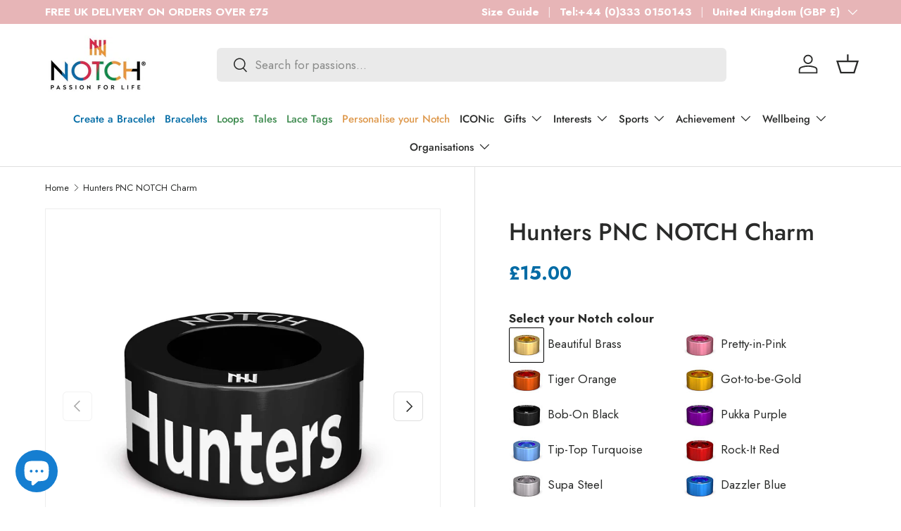

--- FILE ---
content_type: text/html; charset=utf-8
request_url: https://notch.io/products/hunters-pnc-notch-charm
body_size: 62749
content:
<!doctype html>
<html class="no-js" lang="en" dir="ltr">
<head><meta charset="utf-8">
<meta name="viewport" content="width=device-width,initial-scale=1">
<title>Hunters PNC NOTCH Charm &ndash; NOTCH®</title><link rel="canonical" href="https://notch.io/products/hunters-pnc-notch-charm"><link rel="icon" href="//notch.io/cdn/shop/files/Favicon.png?crop=center&height=48&v=1758198133&width=48" type="image/png">
  <link rel="apple-touch-icon" href="//notch.io/cdn/shop/files/Favicon.png?crop=center&height=180&v=1758198133&width=180"><meta name="description" content="Celebrate your passion for Netball with a Netball NOTCH Bracelet and Charm. Shop now to commemorate your personal story."><meta property="og:site_name" content="NOTCH®">
<meta property="og:url" content="https://notch.io/products/hunters-pnc-notch-charm">
<meta property="og:title" content="Hunters PNC NOTCH Charm">
<meta property="og:type" content="product">
<meta property="og:description" content="Celebrate your passion for Netball with a Netball NOTCH Bracelet and Charm. Shop now to commemorate your personal story."><meta property="og:image" content="http://notch.io/cdn/shop/products/HuntersPNC.jpg?crop=center&height=1200&v=1762812463&width=1200">
  <meta property="og:image:secure_url" content="https://notch.io/cdn/shop/products/HuntersPNC.jpg?crop=center&height=1200&v=1762812463&width=1200">
  <meta property="og:image:width" content="1687">
  <meta property="og:image:height" content="1687"><meta property="og:price:amount" content="15.00">
  <meta property="og:price:currency" content="GBP"><meta name="twitter:card" content="summary_large_image">
<meta name="twitter:title" content="Hunters PNC NOTCH Charm">
<meta name="twitter:description" content="Celebrate your passion for Netball with a Netball NOTCH Bracelet and Charm. Shop now to commemorate your personal story.">
<link rel="preload" href="//notch.io/cdn/shop/t/48/assets/main.css?v=123608203594146302131765441933" as="style"><style data-shopify>
@font-face {
  font-family: Jost;
  font-weight: 400;
  font-style: normal;
  font-display: swap;
  src: url("//notch.io/cdn/fonts/jost/jost_n4.d47a1b6347ce4a4c9f437608011273009d91f2b7.woff2") format("woff2"),
       url("//notch.io/cdn/fonts/jost/jost_n4.791c46290e672b3f85c3d1c651ef2efa3819eadd.woff") format("woff");
}
@font-face {
  font-family: Jost;
  font-weight: 700;
  font-style: normal;
  font-display: swap;
  src: url("//notch.io/cdn/fonts/jost/jost_n7.921dc18c13fa0b0c94c5e2517ffe06139c3615a3.woff2") format("woff2"),
       url("//notch.io/cdn/fonts/jost/jost_n7.cbfc16c98c1e195f46c536e775e4e959c5f2f22b.woff") format("woff");
}
@font-face {
  font-family: Jost;
  font-weight: 400;
  font-style: italic;
  font-display: swap;
  src: url("//notch.io/cdn/fonts/jost/jost_i4.b690098389649750ada222b9763d55796c5283a5.woff2") format("woff2"),
       url("//notch.io/cdn/fonts/jost/jost_i4.fd766415a47e50b9e391ae7ec04e2ae25e7e28b0.woff") format("woff");
}
@font-face {
  font-family: Jost;
  font-weight: 700;
  font-style: italic;
  font-display: swap;
  src: url("//notch.io/cdn/fonts/jost/jost_i7.d8201b854e41e19d7ed9b1a31fe4fe71deea6d3f.woff2") format("woff2"),
       url("//notch.io/cdn/fonts/jost/jost_i7.eae515c34e26b6c853efddc3fc0c552e0de63757.woff") format("woff");
}
@font-face {
  font-family: Jost;
  font-weight: 400;
  font-style: normal;
  font-display: swap;
  src: url("//notch.io/cdn/fonts/jost/jost_n4.d47a1b6347ce4a4c9f437608011273009d91f2b7.woff2") format("woff2"),
       url("//notch.io/cdn/fonts/jost/jost_n4.791c46290e672b3f85c3d1c651ef2efa3819eadd.woff") format("woff");
}
@font-face {
  font-family: Jost;
  font-weight: 500;
  font-style: normal;
  font-display: swap;
  src: url("//notch.io/cdn/fonts/jost/jost_n5.7c8497861ffd15f4e1284cd221f14658b0e95d61.woff2") format("woff2"),
       url("//notch.io/cdn/fonts/jost/jost_n5.fb6a06896db583cc2df5ba1b30d9c04383119dd9.woff") format("woff");
}
:root {
      --bg-color: 255 255 255 / 1.0;
      --bg-color-og: 255 255 255 / 1.0;
      --heading-color: 42 43 42;
      --text-color: 42 43 42;
      --text-color-og: 42 43 42;
      --scrollbar-color: 42 43 42;
      --link-color: 211 42 71;
      --link-color-og: 211 42 71;
      --star-color: 255 159 28;--swatch-border-color-default: 212 213 212;
        --swatch-border-color-active: 149 149 149;
        --swatch-card-size: 24px;
        --swatch-variant-picker-size: 64px;--color-scheme-1-bg: 244 244 244 / 1.0;
      --color-scheme-1-grad: linear-gradient(180deg, rgba(244, 244, 244, 1), rgba(244, 244, 244, 1) 100%);
      --color-scheme-1-heading: 42 43 42;
      --color-scheme-1-text: 42 43 42;
      --color-scheme-1-btn-bg: 255 88 13;
      --color-scheme-1-btn-text: 255 255 255;
      --color-scheme-1-btn-bg-hover: 255 124 64;--color-scheme-2-bg: 226 225 225 / 1.0;
      --color-scheme-2-grad: linear-gradient(0deg, rgba(219, 219, 219, 1), rgba(255, 255, 255, 1) 100%, rgba(247, 197, 204, 1) 100%);
      --color-scheme-2-heading: 255 255 255;
      --color-scheme-2-text: 42 43 42;
      --color-scheme-2-btn-bg: 255 255 255;
      --color-scheme-2-btn-text: 255 255 255;
      --color-scheme-2-btn-bg-hover: 255 255 255;--color-scheme-3-bg: 211 42 71 / 1.0;
      --color-scheme-3-grad: ;
      --color-scheme-3-heading: 255 255 255;
      --color-scheme-3-text: 255 255 255;
      --color-scheme-3-btn-bg: 42 43 42;
      --color-scheme-3-btn-text: 255 255 255;
      --color-scheme-3-btn-bg-hover: 82 83 82;

      --drawer-bg-color: 255 255 255 / 1.0;
      --drawer-text-color: 42 43 42;

      --panel-bg-color: 242 242 242 / 1.0;
      --panel-heading-color: 42 43 42;
      --panel-text-color: 42 43 42;

      --in-stock-text-color: 44 126 63;
      --low-stock-text-color: 210 134 26;
      --very-low-stock-text-color: 180 12 28;
      --no-stock-text-color: 42 43 42;
      --no-stock-backordered-text-color: 42 43 42;

      --error-bg-color: 252 237 238;
      --error-text-color: 180 12 28;
      --success-bg-color: 232 246 234;
      --success-text-color: 44 126 63;
      --info-bg-color: 228 237 250;
      --info-text-color: 26 102 210;

      --heading-font-family: Jost, sans-serif;
      --heading-font-style: normal;
      --heading-font-weight: 400;
      --heading-scale-start: 2;

      --navigation-font-family: Jost, sans-serif;
      --navigation-font-style: normal;
      --navigation-font-weight: 500;
      --heading-text-transform: uppercase;
--subheading-text-transform: none;
      --body-font-family: Jost, sans-serif;
      --body-font-style: normal;
      --body-font-weight: 400;
      --body-font-size: 17;

      --section-gap: 32;
      --heading-gap: calc(8 * var(--space-unit));--heading-gap: calc(6 * var(--space-unit));--grid-column-gap: 20px;--btn-bg-color: 255 165 0;
      --btn-bg-hover-color: 238 157 6;
      --btn-text-color: 42 43 42;
      --btn-bg-color-og: 255 165 0;
      --btn-text-color-og: 42 43 42;
      --btn-alt-bg-color: 255 255 255;
      --btn-alt-bg-alpha: 1.0;
      --btn-alt-text-color: 42 43 42;
      --btn-border-width: 1px;
      --btn-padding-y: 12px;

      
      --btn-border-radius: 6px;
      

      --btn-lg-border-radius: 50%;
      --btn-icon-border-radius: 50%;
      --input-with-btn-inner-radius: var(--btn-border-radius);
      --btn-text-transform: uppercase;

      --input-bg-color: 255 255 255 / 1.0;
      --input-text-color: 42 43 42;
      --input-border-width: 1px;
      --input-border-radius: 5px;
      --textarea-border-radius: 5px;
      --input-border-radius: 6px;
      --input-bg-color-diff-3: #f7f7f7;
      --input-bg-color-diff-6: #f0f0f0;

      --modal-border-radius: 16px;
      --modal-overlay-color: 0 0 0;
      --modal-overlay-opacity: 0.4;
      --drawer-border-radius: 16px;
      --overlay-border-radius: 0px;

      --custom-label-bg-color: 255 88 13 / 1.0;
      --custom-label-text-color: 255 255 255 / 1.0;--sale-label-bg-color: 0 166 237 / 1.0;
      --sale-label-text-color: 255 255 255 / 1.0;--sold-out-label-bg-color: 42 43 42 / 1.0;
      --sold-out-label-text-color: 255 255 255 / 1.0;--new-label-bg-color: 127 184 0 / 1.0;
      --new-label-text-color: 255 255 255 / 1.0;--preorder-label-bg-color: 0 166 237 / 1.0;
      --preorder-label-text-color: 255 255 255 / 1.0;

      --collection-label-color: 0 126 18 / 1.0;

      --page-width: 1260px;
      --gutter-sm: 20px;
      --gutter-md: 32px;
      --gutter-lg: 64px;

      --payment-terms-bg-color: #ffffff;

      --coll-card-bg-color: #F9F9F9;
      --coll-card-border-color: #f2f2f2;

      --card-highlight-bg-color: #ffffff;
      --card-highlight-text-color: 85 85 85;
      --card-highlight-border-color: #ff580d;

      --reading-width: 48em;
    }

    @media (max-width: 769px) {
      :root {
        --reading-width: 36em;
      }
    }
  </style><link rel="stylesheet" href="//notch.io/cdn/shop/t/48/assets/main.css?v=123608203594146302131765441933">
  <script src="//notch.io/cdn/shop/t/48/assets/main.js?v=129661173363203103461761207344" defer="defer"></script><link rel="preload" href="//notch.io/cdn/fonts/jost/jost_n4.d47a1b6347ce4a4c9f437608011273009d91f2b7.woff2" as="font" type="font/woff2" crossorigin fetchpriority="high"><link rel="preload" href="//notch.io/cdn/fonts/jost/jost_n4.d47a1b6347ce4a4c9f437608011273009d91f2b7.woff2" as="font" type="font/woff2" crossorigin fetchpriority="high"><script>window.performance && window.performance.mark && window.performance.mark('shopify.content_for_header.start');</script><meta name="facebook-domain-verification" content="5x0hw0kjcel1hlnx8ag1uvtljazbg2">
<meta name="google-site-verification" content="PinmaghBs79Hy0b8YmknV3gZMCLrEddC0mTfsF4KU6k">
<meta id="shopify-digital-wallet" name="shopify-digital-wallet" content="/4661346377/digital_wallets/dialog">
<meta name="shopify-checkout-api-token" content="17ea94ac68fea38d4a82d7dcefdf69bc">
<meta id="in-context-paypal-metadata" data-shop-id="4661346377" data-venmo-supported="false" data-environment="production" data-locale="en_US" data-paypal-v4="true" data-currency="GBP">
<link rel="alternate" hreflang="x-default" href="https://notch.io/products/hunters-pnc-notch-charm">
<link rel="alternate" hreflang="en" href="https://notch.io/products/hunters-pnc-notch-charm">
<link rel="alternate" hreflang="nl" href="https://notch.io/nl/products/hunters-pnc-notch-charm">
<link rel="alternate" hreflang="fr" href="https://notch.io/fr/products/hunters-pnc-notch-charm">
<link rel="alternate" hreflang="de" href="https://notch.io/de/products/hunters-pnc-notch-charm">
<link rel="alternate" hreflang="es" href="https://notch.io/es/products/hunters-pnc-notch-charm">
<link rel="alternate" hreflang="de-DE" href="https://notch.io/de-de/products/hunters-pnc-notch-charm">
<link rel="alternate" hreflang="en-IT" href="https://notch.io/en-it/products/hunters-pnc-notch-charm">
<link rel="alternate" type="application/json+oembed" href="https://notch.io/products/hunters-pnc-notch-charm.oembed">
<script async="async" src="/checkouts/internal/preloads.js?locale=en-GB"></script>
<link rel="preconnect" href="https://shop.app" crossorigin="anonymous">
<script async="async" src="https://shop.app/checkouts/internal/preloads.js?locale=en-GB&shop_id=4661346377" crossorigin="anonymous"></script>
<script id="apple-pay-shop-capabilities" type="application/json">{"shopId":4661346377,"countryCode":"GB","currencyCode":"GBP","merchantCapabilities":["supports3DS"],"merchantId":"gid:\/\/shopify\/Shop\/4661346377","merchantName":"NOTCH®","requiredBillingContactFields":["postalAddress","email","phone"],"requiredShippingContactFields":["postalAddress","email","phone"],"shippingType":"shipping","supportedNetworks":["visa","maestro","masterCard","amex","discover","elo"],"total":{"type":"pending","label":"NOTCH®","amount":"1.00"},"shopifyPaymentsEnabled":true,"supportsSubscriptions":true}</script>
<script id="shopify-features" type="application/json">{"accessToken":"17ea94ac68fea38d4a82d7dcefdf69bc","betas":["rich-media-storefront-analytics"],"domain":"notch.io","predictiveSearch":true,"shopId":4661346377,"locale":"en"}</script>
<script>var Shopify = Shopify || {};
Shopify.shop = "mynotch.myshopify.com";
Shopify.locale = "en";
Shopify.currency = {"active":"GBP","rate":"1.0"};
Shopify.country = "GB";
Shopify.theme = {"name":"Pandent Cookie","id":187448787331,"schema_name":"Enterprise","schema_version":"2.0.1","theme_store_id":1657,"role":"main"};
Shopify.theme.handle = "null";
Shopify.theme.style = {"id":null,"handle":null};
Shopify.cdnHost = "notch.io/cdn";
Shopify.routes = Shopify.routes || {};
Shopify.routes.root = "/";</script>
<script type="module">!function(o){(o.Shopify=o.Shopify||{}).modules=!0}(window);</script>
<script>!function(o){function n(){var o=[];function n(){o.push(Array.prototype.slice.apply(arguments))}return n.q=o,n}var t=o.Shopify=o.Shopify||{};t.loadFeatures=n(),t.autoloadFeatures=n()}(window);</script>
<script>
  window.ShopifyPay = window.ShopifyPay || {};
  window.ShopifyPay.apiHost = "shop.app\/pay";
  window.ShopifyPay.redirectState = null;
</script>
<script id="shop-js-analytics" type="application/json">{"pageType":"product"}</script>
<script defer="defer" async type="module" src="//notch.io/cdn/shopifycloud/shop-js/modules/v2/client.init-shop-cart-sync_BT-GjEfc.en.esm.js"></script>
<script defer="defer" async type="module" src="//notch.io/cdn/shopifycloud/shop-js/modules/v2/chunk.common_D58fp_Oc.esm.js"></script>
<script defer="defer" async type="module" src="//notch.io/cdn/shopifycloud/shop-js/modules/v2/chunk.modal_xMitdFEc.esm.js"></script>
<script type="module">
  await import("//notch.io/cdn/shopifycloud/shop-js/modules/v2/client.init-shop-cart-sync_BT-GjEfc.en.esm.js");
await import("//notch.io/cdn/shopifycloud/shop-js/modules/v2/chunk.common_D58fp_Oc.esm.js");
await import("//notch.io/cdn/shopifycloud/shop-js/modules/v2/chunk.modal_xMitdFEc.esm.js");

  window.Shopify.SignInWithShop?.initShopCartSync?.({"fedCMEnabled":true,"windoidEnabled":true});

</script>
<script defer="defer" async type="module" src="//notch.io/cdn/shopifycloud/shop-js/modules/v2/client.payment-terms_Ci9AEqFq.en.esm.js"></script>
<script defer="defer" async type="module" src="//notch.io/cdn/shopifycloud/shop-js/modules/v2/chunk.common_D58fp_Oc.esm.js"></script>
<script defer="defer" async type="module" src="//notch.io/cdn/shopifycloud/shop-js/modules/v2/chunk.modal_xMitdFEc.esm.js"></script>
<script type="module">
  await import("//notch.io/cdn/shopifycloud/shop-js/modules/v2/client.payment-terms_Ci9AEqFq.en.esm.js");
await import("//notch.io/cdn/shopifycloud/shop-js/modules/v2/chunk.common_D58fp_Oc.esm.js");
await import("//notch.io/cdn/shopifycloud/shop-js/modules/v2/chunk.modal_xMitdFEc.esm.js");

  
</script>
<script>
  window.Shopify = window.Shopify || {};
  if (!window.Shopify.featureAssets) window.Shopify.featureAssets = {};
  window.Shopify.featureAssets['shop-js'] = {"shop-cart-sync":["modules/v2/client.shop-cart-sync_DZOKe7Ll.en.esm.js","modules/v2/chunk.common_D58fp_Oc.esm.js","modules/v2/chunk.modal_xMitdFEc.esm.js"],"init-fed-cm":["modules/v2/client.init-fed-cm_B6oLuCjv.en.esm.js","modules/v2/chunk.common_D58fp_Oc.esm.js","modules/v2/chunk.modal_xMitdFEc.esm.js"],"shop-cash-offers":["modules/v2/client.shop-cash-offers_D2sdYoxE.en.esm.js","modules/v2/chunk.common_D58fp_Oc.esm.js","modules/v2/chunk.modal_xMitdFEc.esm.js"],"shop-login-button":["modules/v2/client.shop-login-button_QeVjl5Y3.en.esm.js","modules/v2/chunk.common_D58fp_Oc.esm.js","modules/v2/chunk.modal_xMitdFEc.esm.js"],"pay-button":["modules/v2/client.pay-button_DXTOsIq6.en.esm.js","modules/v2/chunk.common_D58fp_Oc.esm.js","modules/v2/chunk.modal_xMitdFEc.esm.js"],"shop-button":["modules/v2/client.shop-button_DQZHx9pm.en.esm.js","modules/v2/chunk.common_D58fp_Oc.esm.js","modules/v2/chunk.modal_xMitdFEc.esm.js"],"avatar":["modules/v2/client.avatar_BTnouDA3.en.esm.js"],"init-windoid":["modules/v2/client.init-windoid_CR1B-cfM.en.esm.js","modules/v2/chunk.common_D58fp_Oc.esm.js","modules/v2/chunk.modal_xMitdFEc.esm.js"],"init-shop-for-new-customer-accounts":["modules/v2/client.init-shop-for-new-customer-accounts_C_vY_xzh.en.esm.js","modules/v2/client.shop-login-button_QeVjl5Y3.en.esm.js","modules/v2/chunk.common_D58fp_Oc.esm.js","modules/v2/chunk.modal_xMitdFEc.esm.js"],"init-shop-email-lookup-coordinator":["modules/v2/client.init-shop-email-lookup-coordinator_BI7n9ZSv.en.esm.js","modules/v2/chunk.common_D58fp_Oc.esm.js","modules/v2/chunk.modal_xMitdFEc.esm.js"],"init-shop-cart-sync":["modules/v2/client.init-shop-cart-sync_BT-GjEfc.en.esm.js","modules/v2/chunk.common_D58fp_Oc.esm.js","modules/v2/chunk.modal_xMitdFEc.esm.js"],"shop-toast-manager":["modules/v2/client.shop-toast-manager_DiYdP3xc.en.esm.js","modules/v2/chunk.common_D58fp_Oc.esm.js","modules/v2/chunk.modal_xMitdFEc.esm.js"],"init-customer-accounts":["modules/v2/client.init-customer-accounts_D9ZNqS-Q.en.esm.js","modules/v2/client.shop-login-button_QeVjl5Y3.en.esm.js","modules/v2/chunk.common_D58fp_Oc.esm.js","modules/v2/chunk.modal_xMitdFEc.esm.js"],"init-customer-accounts-sign-up":["modules/v2/client.init-customer-accounts-sign-up_iGw4briv.en.esm.js","modules/v2/client.shop-login-button_QeVjl5Y3.en.esm.js","modules/v2/chunk.common_D58fp_Oc.esm.js","modules/v2/chunk.modal_xMitdFEc.esm.js"],"shop-follow-button":["modules/v2/client.shop-follow-button_CqMgW2wH.en.esm.js","modules/v2/chunk.common_D58fp_Oc.esm.js","modules/v2/chunk.modal_xMitdFEc.esm.js"],"checkout-modal":["modules/v2/client.checkout-modal_xHeaAweL.en.esm.js","modules/v2/chunk.common_D58fp_Oc.esm.js","modules/v2/chunk.modal_xMitdFEc.esm.js"],"shop-login":["modules/v2/client.shop-login_D91U-Q7h.en.esm.js","modules/v2/chunk.common_D58fp_Oc.esm.js","modules/v2/chunk.modal_xMitdFEc.esm.js"],"lead-capture":["modules/v2/client.lead-capture_BJmE1dJe.en.esm.js","modules/v2/chunk.common_D58fp_Oc.esm.js","modules/v2/chunk.modal_xMitdFEc.esm.js"],"payment-terms":["modules/v2/client.payment-terms_Ci9AEqFq.en.esm.js","modules/v2/chunk.common_D58fp_Oc.esm.js","modules/v2/chunk.modal_xMitdFEc.esm.js"]};
</script>
<script>(function() {
  var isLoaded = false;
  function asyncLoad() {
    if (isLoaded) return;
    isLoaded = true;
    var urls = ["\/\/d1liekpayvooaz.cloudfront.net\/apps\/customizery\/customizery.js?shop=mynotch.myshopify.com","https:\/\/static-autocomplete.fastsimon.com\/fast-simon-autocomplete-init.umd.js?mode=shopify\u0026UUID=f9b95a59-50ec-4b7a-9c82-c41883d6a468\u0026store=4661346377\u0026shop=mynotch.myshopify.com","https:\/\/fastsimon.akamaized.net\/fast-simon-autocomplete-init.umd.js?mode=shopify\u0026UUID=f9b95a59-50ec-4b7a-9c82-c41883d6a468\u0026store=4661346377\u0026shop=mynotch.myshopify.com"];
    for (var i = 0; i < urls.length; i++) {
      var s = document.createElement('script');
      s.type = 'text/javascript';
      s.async = true;
      s.src = urls[i];
      var x = document.getElementsByTagName('script')[0];
      x.parentNode.insertBefore(s, x);
    }
  };
  if(window.attachEvent) {
    window.attachEvent('onload', asyncLoad);
  } else {
    window.addEventListener('load', asyncLoad, false);
  }
})();</script>
<script id="__st">var __st={"a":4661346377,"offset":0,"reqid":"360a4fc6-5e90-4336-8e0e-3ed9ece859ea-1769456838","pageurl":"notch.io\/products\/hunters-pnc-notch-charm","u":"bdd8ab22bf46","p":"product","rtyp":"product","rid":6717175496777};</script>
<script>window.ShopifyPaypalV4VisibilityTracking = true;</script>
<script id="captcha-bootstrap">!function(){'use strict';const t='contact',e='account',n='new_comment',o=[[t,t],['blogs',n],['comments',n],[t,'customer']],c=[[e,'customer_login'],[e,'guest_login'],[e,'recover_customer_password'],[e,'create_customer']],r=t=>t.map((([t,e])=>`form[action*='/${t}']:not([data-nocaptcha='true']) input[name='form_type'][value='${e}']`)).join(','),a=t=>()=>t?[...document.querySelectorAll(t)].map((t=>t.form)):[];function s(){const t=[...o],e=r(t);return a(e)}const i='password',u='form_key',d=['recaptcha-v3-token','g-recaptcha-response','h-captcha-response',i],f=()=>{try{return window.sessionStorage}catch{return}},m='__shopify_v',_=t=>t.elements[u];function p(t,e,n=!1){try{const o=window.sessionStorage,c=JSON.parse(o.getItem(e)),{data:r}=function(t){const{data:e,action:n}=t;return t[m]||n?{data:e,action:n}:{data:t,action:n}}(c);for(const[e,n]of Object.entries(r))t.elements[e]&&(t.elements[e].value=n);n&&o.removeItem(e)}catch(o){console.error('form repopulation failed',{error:o})}}const l='form_type',E='cptcha';function T(t){t.dataset[E]=!0}const w=window,h=w.document,L='Shopify',v='ce_forms',y='captcha';let A=!1;((t,e)=>{const n=(g='f06e6c50-85a8-45c8-87d0-21a2b65856fe',I='https://cdn.shopify.com/shopifycloud/storefront-forms-hcaptcha/ce_storefront_forms_captcha_hcaptcha.v1.5.2.iife.js',D={infoText:'Protected by hCaptcha',privacyText:'Privacy',termsText:'Terms'},(t,e,n)=>{const o=w[L][v],c=o.bindForm;if(c)return c(t,g,e,D).then(n);var r;o.q.push([[t,g,e,D],n]),r=I,A||(h.body.append(Object.assign(h.createElement('script'),{id:'captcha-provider',async:!0,src:r})),A=!0)});var g,I,D;w[L]=w[L]||{},w[L][v]=w[L][v]||{},w[L][v].q=[],w[L][y]=w[L][y]||{},w[L][y].protect=function(t,e){n(t,void 0,e),T(t)},Object.freeze(w[L][y]),function(t,e,n,w,h,L){const[v,y,A,g]=function(t,e,n){const i=e?o:[],u=t?c:[],d=[...i,...u],f=r(d),m=r(i),_=r(d.filter((([t,e])=>n.includes(e))));return[a(f),a(m),a(_),s()]}(w,h,L),I=t=>{const e=t.target;return e instanceof HTMLFormElement?e:e&&e.form},D=t=>v().includes(t);t.addEventListener('submit',(t=>{const e=I(t);if(!e)return;const n=D(e)&&!e.dataset.hcaptchaBound&&!e.dataset.recaptchaBound,o=_(e),c=g().includes(e)&&(!o||!o.value);(n||c)&&t.preventDefault(),c&&!n&&(function(t){try{if(!f())return;!function(t){const e=f();if(!e)return;const n=_(t);if(!n)return;const o=n.value;o&&e.removeItem(o)}(t);const e=Array.from(Array(32),(()=>Math.random().toString(36)[2])).join('');!function(t,e){_(t)||t.append(Object.assign(document.createElement('input'),{type:'hidden',name:u})),t.elements[u].value=e}(t,e),function(t,e){const n=f();if(!n)return;const o=[...t.querySelectorAll(`input[type='${i}']`)].map((({name:t})=>t)),c=[...d,...o],r={};for(const[a,s]of new FormData(t).entries())c.includes(a)||(r[a]=s);n.setItem(e,JSON.stringify({[m]:1,action:t.action,data:r}))}(t,e)}catch(e){console.error('failed to persist form',e)}}(e),e.submit())}));const S=(t,e)=>{t&&!t.dataset[E]&&(n(t,e.some((e=>e===t))),T(t))};for(const o of['focusin','change'])t.addEventListener(o,(t=>{const e=I(t);D(e)&&S(e,y())}));const B=e.get('form_key'),M=e.get(l),P=B&&M;t.addEventListener('DOMContentLoaded',(()=>{const t=y();if(P)for(const e of t)e.elements[l].value===M&&p(e,B);[...new Set([...A(),...v().filter((t=>'true'===t.dataset.shopifyCaptcha))])].forEach((e=>S(e,t)))}))}(h,new URLSearchParams(w.location.search),n,t,e,['guest_login'])})(!0,!0)}();</script>
<script integrity="sha256-4kQ18oKyAcykRKYeNunJcIwy7WH5gtpwJnB7kiuLZ1E=" data-source-attribution="shopify.loadfeatures" defer="defer" src="//notch.io/cdn/shopifycloud/storefront/assets/storefront/load_feature-a0a9edcb.js" crossorigin="anonymous"></script>
<script crossorigin="anonymous" defer="defer" src="//notch.io/cdn/shopifycloud/storefront/assets/shopify_pay/storefront-65b4c6d7.js?v=20250812"></script>
<script data-source-attribution="shopify.dynamic_checkout.dynamic.init">var Shopify=Shopify||{};Shopify.PaymentButton=Shopify.PaymentButton||{isStorefrontPortableWallets:!0,init:function(){window.Shopify.PaymentButton.init=function(){};var t=document.createElement("script");t.src="https://notch.io/cdn/shopifycloud/portable-wallets/latest/portable-wallets.en.js",t.type="module",document.head.appendChild(t)}};
</script>
<script data-source-attribution="shopify.dynamic_checkout.buyer_consent">
  function portableWalletsHideBuyerConsent(e){var t=document.getElementById("shopify-buyer-consent"),n=document.getElementById("shopify-subscription-policy-button");t&&n&&(t.classList.add("hidden"),t.setAttribute("aria-hidden","true"),n.removeEventListener("click",e))}function portableWalletsShowBuyerConsent(e){var t=document.getElementById("shopify-buyer-consent"),n=document.getElementById("shopify-subscription-policy-button");t&&n&&(t.classList.remove("hidden"),t.removeAttribute("aria-hidden"),n.addEventListener("click",e))}window.Shopify?.PaymentButton&&(window.Shopify.PaymentButton.hideBuyerConsent=portableWalletsHideBuyerConsent,window.Shopify.PaymentButton.showBuyerConsent=portableWalletsShowBuyerConsent);
</script>
<script data-source-attribution="shopify.dynamic_checkout.cart.bootstrap">document.addEventListener("DOMContentLoaded",(function(){function t(){return document.querySelector("shopify-accelerated-checkout-cart, shopify-accelerated-checkout")}if(t())Shopify.PaymentButton.init();else{new MutationObserver((function(e,n){t()&&(Shopify.PaymentButton.init(),n.disconnect())})).observe(document.body,{childList:!0,subtree:!0})}}));
</script>
<link id="shopify-accelerated-checkout-styles" rel="stylesheet" media="screen" href="https://notch.io/cdn/shopifycloud/portable-wallets/latest/accelerated-checkout-backwards-compat.css" crossorigin="anonymous">
<style id="shopify-accelerated-checkout-cart">
        #shopify-buyer-consent {
  margin-top: 1em;
  display: inline-block;
  width: 100%;
}

#shopify-buyer-consent.hidden {
  display: none;
}

#shopify-subscription-policy-button {
  background: none;
  border: none;
  padding: 0;
  text-decoration: underline;
  font-size: inherit;
  cursor: pointer;
}

#shopify-subscription-policy-button::before {
  box-shadow: none;
}

      </style>
<script id="sections-script" data-sections="header,footer" defer="defer" src="//notch.io/cdn/shop/t/48/compiled_assets/scripts.js?v=102228"></script>
<script>window.performance && window.performance.mark && window.performance.mark('shopify.content_for_header.end');</script>


  <script>document.documentElement.className = document.documentElement.className.replace('no-js', 'js');</script><!-- CC Custom Head Start --><!-- CC Custom Head End --><script src="//d1liekpayvooaz.cloudfront.net/apps/customizery/customizery.js?shop=mynotch.myshopify.com"></script>
<script src="//notch.io/cdn/shop/files/pandectes-rules.js?v=14400943697196482950"></script>


<!-- Google Tag Manager -->
<script>(function(w,d,s,l,i){w[l]=w[l]||[];w[l].push({'gtm.start':
new Date().getTime(),event:'gtm.js'});var f=d.getElementsByTagName(s)[0],
j=d.createElement(s),dl=l!='dataLayer'?'&l='+l:'';j.async=true;j.src=
'https://www.googletagmanager.com/gtm.js?id='+i+dl;f.parentNode.insertBefore(j,f);
})(window,document,'script','dataLayer','GTM-PV25Z8WL');</script>
<!-- End Google Tag Manager -->
  
<!-- BEGIN app block: shopify://apps/pandectes-gdpr/blocks/banner/58c0baa2-6cc1-480c-9ea6-38d6d559556a -->
  
    
      <!-- TCF is active, scripts are loaded above -->
      
        <script>
          if (!window.PandectesRulesSettings) {
            window.PandectesRulesSettings = {"store":{"id":4661346377,"adminMode":false,"headless":false,"storefrontRootDomain":"","checkoutRootDomain":"","storefrontAccessToken":""},"banner":{"revokableTrigger":false,"cookiesBlockedByDefault":"0","hybridStrict":false,"isActive":true},"geolocation":{"auOnly":false,"brOnly":false,"caOnly":false,"chOnly":false,"euOnly":false,"jpOnly":false,"nzOnly":false,"quOnly":false,"thOnly":false,"zaOnly":false,"canadaOnly":false,"canadaLaw25":false,"canadaPipeda":false,"globalVisibility":true},"blocker":{"isActive":false,"googleConsentMode":{"isActive":true,"id":"GTM-K4JC5MN","analyticsId":"G-192088335","onlyGtm":false,"adwordsId":"","adStorageCategory":4,"analyticsStorageCategory":2,"functionalityStorageCategory":1,"personalizationStorageCategory":1,"securityStorageCategory":0,"customEvent":false,"redactData":false,"urlPassthrough":false,"dataLayerProperty":"dataLayer","waitForUpdate":500,"useNativeChannel":false,"debugMode":false},"facebookPixel":{"isActive":false,"id":"452301745494714","ldu":false},"microsoft":{"isActive":false,"uetTags":""},"clarity":{"isActive":false,"id":""},"rakuten":{"isActive":false,"cmp":false,"ccpa":false},"gpcIsActive":true,"klaviyoIsActive":true,"defaultBlocked":0,"patterns":{"whiteList":[],"blackList":{"1":[],"2":[],"4":[],"8":[]},"iframesWhiteList":[],"iframesBlackList":{"1":[],"2":[],"4":[],"8":[]},"beaconsWhiteList":[],"beaconsBlackList":{"1":[],"2":[],"4":[],"8":[]}}}};
            const rulesScript = document.createElement('script');
            window.PandectesRulesSettings.auto = true;
            rulesScript.src = "https://cdn.shopify.com/extensions/019bf9f2-2284-7e6a-94f3-548acaed6f98/gdpr-246/assets/pandectes-rules.js";
            const firstChild = document.head.firstChild;
            document.head.insertBefore(rulesScript, firstChild);
          }
        </script>
      
      <script>
        
          window.PandectesSettings = {"store":{"id":4661346377,"plan":"plus","theme":"Updated copy of Noovo Ent - WAS LIVE","primaryLocale":"en","adminMode":false,"headless":false,"storefrontRootDomain":"","checkoutRootDomain":"","storefrontAccessToken":""},"tsPublished":1762501582,"declaration":{"declDays":"","declName":"","declPath":"","declType":"","isActive":false,"showType":true,"declHours":"","declWeeks":"","declYears":"","declDomain":"","declMonths":"","declMinutes":"","declPurpose":"","declSeconds":"","declSession":"","showPurpose":false,"declProvider":"","showProvider":true,"declIntroText":"","declRetention":"","declFirstParty":"","declThirdParty":"","showDateGenerated":true},"language":{"unpublished":[],"languageMode":"Single","fallbackLanguage":"en","languageDetection":"locale","languagesSupported":[]},"texts":{"managed":{"headerText":{"en":"We respect your privacy"},"consentText":{"en":"This website uses cookies to ensure you get the best experience."},"linkText":{"en":"Learn more"},"imprintText":{"en":"Imprint"},"googleLinkText":{"en":"Google's Privacy Terms"},"allowButtonText":{"en":"Accept"},"denyButtonText":{"en":"Decline"},"dismissButtonText":{"en":"Ok"},"leaveSiteButtonText":{"en":"Leave this site"},"preferencesButtonText":{"en":"Preferences"},"cookiePolicyText":{"en":"Cookie policy"},"preferencesPopupTitleText":{"en":"Manage consent preferences"},"preferencesPopupIntroText":{"en":"We use cookies to optimize website functionality, analyze the performance, and provide personalized experience to you. Some cookies are essential to make the website operate and function correctly. Those cookies cannot be disabled. In this window you can manage your preference of cookies."},"preferencesPopupSaveButtonText":{"en":"Save preferences"},"preferencesPopupCloseButtonText":{"en":"Close"},"preferencesPopupAcceptAllButtonText":{"en":"Accept all"},"preferencesPopupRejectAllButtonText":{"en":"Reject all"},"cookiesDetailsText":{"en":"Cookies details"},"preferencesPopupAlwaysAllowedText":{"en":"Always allowed"},"accessSectionParagraphText":{"en":"You have the right to request access to your data at any time."},"accessSectionTitleText":{"en":"Data portability"},"accessSectionAccountInfoActionText":{"en":"Personal data"},"accessSectionDownloadReportActionText":{"en":"Request export"},"accessSectionGDPRRequestsActionText":{"en":"Data subject requests"},"accessSectionOrdersRecordsActionText":{"en":"Orders"},"rectificationSectionParagraphText":{"en":"You have the right to request your data to be updated whenever you think it is appropriate."},"rectificationSectionTitleText":{"en":"Data Rectification"},"rectificationCommentPlaceholder":{"en":"Describe what you want to be updated"},"rectificationCommentValidationError":{"en":"Comment is required"},"rectificationSectionEditAccountActionText":{"en":"Request an update"},"erasureSectionTitleText":{"en":"Right to be forgotten"},"erasureSectionParagraphText":{"en":"You have the right to ask all your data to be erased. After that, you will no longer be able to access your account."},"erasureSectionRequestDeletionActionText":{"en":"Request personal data deletion"},"consentDate":{"en":"Consent date"},"consentId":{"en":"Consent ID"},"consentSectionChangeConsentActionText":{"en":"Change consent preference"},"consentSectionConsentedText":{"en":"You consented to the cookies policy of this website on"},"consentSectionNoConsentText":{"en":"You have not consented to the cookies policy of this website."},"consentSectionTitleText":{"en":"Your cookie consent"},"consentStatus":{"en":"Consent preference"},"confirmationFailureMessage":{"en":"Your request was not verified. Please try again and if problem persists, contact store owner for assistance"},"confirmationFailureTitle":{"en":"A problem occurred"},"confirmationSuccessMessage":{"en":"We will soon get back to you as to your request."},"confirmationSuccessTitle":{"en":"Your request is verified"},"guestsSupportEmailFailureMessage":{"en":"Your request was not submitted. Please try again and if problem persists, contact store owner for assistance."},"guestsSupportEmailFailureTitle":{"en":"A problem occurred"},"guestsSupportEmailPlaceholder":{"en":"E-mail address"},"guestsSupportEmailSuccessMessage":{"en":"If you are registered as a customer of this store, you will soon receive an email with instructions on how to proceed."},"guestsSupportEmailSuccessTitle":{"en":"Thank you for your request"},"guestsSupportEmailValidationError":{"en":"Email is not valid"},"guestsSupportInfoText":{"en":"Please login with your customer account to further proceed."},"submitButton":{"en":"Submit"},"submittingButton":{"en":"Submitting..."},"cancelButton":{"en":"Cancel"},"declIntroText":{"en":"We use cookies to optimize website functionality, analyze the performance, and provide personalized experience to you. Some cookies are essential to make the website operate and function correctly. Those cookies cannot be disabled. In this window you can manage your preference of cookies."},"declName":{"en":"Name"},"declPurpose":{"en":"Purpose"},"declType":{"en":"Type"},"declRetention":{"en":"Retention"},"declProvider":{"en":"Provider"},"declFirstParty":{"en":"First-party"},"declThirdParty":{"en":"Third-party"},"declSeconds":{"en":"seconds"},"declMinutes":{"en":"minutes"},"declHours":{"en":"hours"},"declDays":{"en":"days"},"declWeeks":{"en":"week(s)"},"declMonths":{"en":"months"},"declYears":{"en":"years"},"declSession":{"en":"Session"},"declDomain":{"en":"Domain"},"declPath":{"en":"Path"}},"categories":{"strictlyNecessaryCookiesTitleText":{"en":"Strictly necessary cookies"},"strictlyNecessaryCookiesDescriptionText":{"en":"These cookies are essential in order to enable you to move around the website and use its features, such as accessing secure areas of the website. The website cannot function properly without these cookies."},"functionalityCookiesTitleText":{"en":"Functional cookies"},"functionalityCookiesDescriptionText":{"en":"These cookies enable the site to provide enhanced functionality and personalisation. They may be set by us or by third party providers whose services we have added to our pages. If you do not allow these cookies then some or all of these services may not function properly."},"performanceCookiesTitleText":{"en":"Performance cookies"},"performanceCookiesDescriptionText":{"en":"These cookies enable us to monitor and improve the performance of our website. For example, they allow us to count visits, identify traffic sources and see which parts of the site are most popular."},"targetingCookiesTitleText":{"en":"Targeting cookies"},"targetingCookiesDescriptionText":{"en":"These cookies may be set through our site by our advertising partners. They may be used by those companies to build a profile of your interests and show you relevant adverts on other sites.    They do not store directly personal information, but are based on uniquely identifying your browser and internet device. If you do not allow these cookies, you will experience less targeted advertising."},"unclassifiedCookiesTitleText":{"en":"Unclassified cookies"},"unclassifiedCookiesDescriptionText":{"en":"Unclassified cookies are cookies that we are in the process of classifying, together with the providers of individual cookies."}},"auto":{}},"library":{"previewMode":false,"fadeInTimeout":0,"defaultBlocked":0,"showLink":true,"showImprintLink":false,"showGoogleLink":false,"enabled":true,"cookie":{"expiryDays":365,"secure":true,"domain":""},"dismissOnScroll":false,"dismissOnWindowClick":false,"dismissOnTimeout":false,"palette":{"popup":{"background":"#FFFFFF","backgroundForCalculations":{"a":1,"b":255,"g":255,"r":255},"text":"#000000"},"button":{"background":"transparent","backgroundForCalculations":{"a":1,"b":255,"g":255,"r":255},"text":"#000000","textForCalculation":{"a":1,"b":0,"g":0,"r":0},"border":"#000000"}},"content":{"href":"/policies/privacy-policy","imprintHref":"","close":"&#10005;","target":"","logo":"<img class=\"cc-banner-logo\" style=\"max-height: 40px;\" src=\"https://mynotch.myshopify.com/cdn/shop/files/pandectes-banner-logo.png\" alt=\"Cookie banner\" />"},"window":"<div role=\"dialog\" aria-label=\"{{header}}\" aria-describedby=\"cookieconsent:desc\" id=\"pandectes-banner\" class=\"cc-window-wrapper cc-popup-wrapper\"><div class=\"pd-cookie-banner-window cc-window {{classes}}\">{{children}}</div></div>","compliance":{"custom":"<div class=\"cc-compliance cc-highlight\">{{preferences}}{{allow}}</div>"},"type":"custom","layouts":{"basic":"{{logo}}{{messagelink}}{{compliance}}"},"position":"popup","theme":"wired","revokable":false,"animateRevokable":false,"revokableReset":false,"revokableLogoUrl":"https://mynotch.myshopify.com/cdn/shop/files/pandectes-reopen-logo.png","revokablePlacement":"bottom-left","revokableMarginHorizontal":15,"revokableMarginVertical":15,"static":false,"autoAttach":true,"hasTransition":true,"blacklistPage":[""],"elements":{"close":"<button aria-label=\"\" type=\"button\" class=\"cc-close\">{{close}}</button>","dismiss":"<button type=\"button\" class=\"cc-btn cc-btn-decision cc-dismiss\">{{dismiss}}</button>","allow":"<button type=\"button\" class=\"cc-btn cc-btn-decision cc-allow\">{{allow}}</button>","deny":"<button type=\"button\" class=\"cc-btn cc-btn-decision cc-deny\">{{deny}}</button>","preferences":"<button type=\"button\" class=\"cc-btn cc-settings\" aria-controls=\"pd-cp-preferences\" onclick=\"Pandectes.fn.openPreferences()\">{{preferences}}</button>"}},"geolocation":{"auOnly":false,"brOnly":false,"caOnly":false,"chOnly":false,"euOnly":false,"jpOnly":false,"nzOnly":false,"quOnly":false,"thOnly":false,"zaOnly":false,"canadaOnly":false,"canadaLaw25":false,"canadaPipeda":false,"globalVisibility":true},"dsr":{"guestsSupport":false,"accessSectionDownloadReportAuto":false},"banner":{"resetTs":1761919660,"extraCss":"        .cc-banner-logo {max-width: 24em!important;}    @media(min-width: 768px) {.cc-window.cc-floating{max-width: 24em!important;width: 24em!important;}}    .cc-message, .pd-cookie-banner-window .cc-header, .cc-logo {text-align: left}    .cc-window-wrapper{z-index: 2147483647;-webkit-transition: opacity 1s ease;  transition: opacity 1s ease;}    .cc-window{z-index: 2147483647;font-family: inherit;}    .pd-cookie-banner-window .cc-header{font-family: inherit;}    .pd-cp-ui{font-family: inherit; background-color: #FFFFFF;color:#000000;}    button.pd-cp-btn, a.pd-cp-btn{}    input + .pd-cp-preferences-slider{background-color: rgba(0, 0, 0, 0.3)}    .pd-cp-scrolling-section::-webkit-scrollbar{background-color: rgba(0, 0, 0, 0.3)}    input:checked + .pd-cp-preferences-slider{background-color: rgba(0, 0, 0, 1)}    .pd-cp-scrolling-section::-webkit-scrollbar-thumb {background-color: rgba(0, 0, 0, 1)}    .pd-cp-ui-close{color:#000000;}    .pd-cp-preferences-slider:before{background-color: #FFFFFF}    .pd-cp-title:before {border-color: #000000!important}    .pd-cp-preferences-slider{background-color:#000000}    .pd-cp-toggle{color:#000000!important}    @media(max-width:699px) {.pd-cp-ui-close-top svg {fill: #000000}}    .pd-cp-toggle:hover,.pd-cp-toggle:visited,.pd-cp-toggle:active{color:#000000!important}    .pd-cookie-banner-window {box-shadow: 0 0 18px rgb(0 0 0 / 20%);}  ","customJavascript":{"useButtons":true},"showPoweredBy":false,"logoHeight":40,"revokableTrigger":false,"hybridStrict":false,"cookiesBlockedByDefault":"0","isActive":true,"implicitSavePreferences":true,"cookieIcon":false,"blockBots":false,"showCookiesDetails":true,"hasTransition":true,"blockingPage":false,"showOnlyLandingPage":false,"leaveSiteUrl":"https://pandectes.io","linkRespectStoreLang":false},"cookies":{"0":[{"name":"localization","type":"http","domain":"notch.io","path":"/","provider":"Shopify","firstParty":true,"retention":"1 year(s)","session":false,"expires":1,"unit":"declYears","purpose":{"en":"Used to localize the cart to the correct country."}},{"name":"cart_currency","type":"http","domain":"notch.io","path":"/","provider":"Shopify","firstParty":true,"retention":"2 week(s)","session":false,"expires":2,"unit":"declWeeks","purpose":{"en":"Used after a checkout is completed to initialize a new empty cart with the same currency as the one just used."}},{"name":"_shopify_essential","type":"http","domain":"notch.io","path":"/","provider":"Shopify","firstParty":true,"retention":"1 year(s)","session":false,"expires":1,"unit":"declYears","purpose":{"en":"Contains essential information for the correct functionality of a store such as session and checkout information and anti-tampering data."}},{"name":"cart","type":"http","domain":"notch.io","path":"/","provider":"Shopify","firstParty":true,"retention":"2 week(s)","session":false,"expires":2,"unit":"declWeeks","purpose":{"en":"Contains information related to the user's cart."}},{"name":"shopify_pay_redirect","type":"http","domain":"notch.io","path":"/","provider":"Shopify","firstParty":true,"retention":"1 year(s)","session":false,"expires":1,"unit":"declYears","purpose":{"en":"Used to accelerate the checkout process when the buyer has a Shop Pay account."}},{"name":"keep_alive","type":"http","domain":"notch.io","path":"/","provider":"Shopify","firstParty":true,"retention":"Session","session":true,"expires":-56,"unit":"declYears","purpose":{"en":"Used when international domain redirection is enabled to determine if a request is the first one of a session."}},{"name":"_ab","type":"http","domain":"notch.io","path":"/","provider":"Shopify","firstParty":true,"retention":"1 year(s)","session":false,"expires":1,"unit":"declYears","purpose":{"en":"Used to control when the admin bar is shown on the storefront."}},{"name":"storefront_digest","type":"http","domain":"notch.io","path":"/","provider":"Shopify","firstParty":true,"retention":"1 year(s)","session":false,"expires":1,"unit":"declYears","purpose":{"en":"Stores a digest of the storefront password, allowing merchants to preview their storefront while it's password protected."}},{"name":"_shopify_country","type":"http","domain":"notch.io","path":"/","provider":"Shopify","firstParty":true,"retention":"30 minute(s)","session":false,"expires":30,"unit":"declMinutes","purpose":{"en":"Used for Plus shops where pricing currency/country is set from GeoIP by helping avoid GeoIP lookups after the first request."}},{"name":"_tracking_consent","type":"http","domain":"notch.io","path":"/","provider":"Shopify","firstParty":true,"retention":"1 year(s)","session":false,"expires":1,"unit":"declYears","purpose":{"en":"Used to store a user's preferences if a merchant has set up privacy rules in the visitor's region."}},{"name":"master_device_id","type":"http","domain":"notch.io","path":"/","provider":"Shopify","firstParty":true,"retention":"1 year(s)","session":false,"expires":1,"unit":"declYears","purpose":{"en":"Permanent device identifier."}},{"name":"shopify_pay","type":"http","domain":"notch.io","path":"/","provider":"Shopify","firstParty":true,"retention":"1 year(s)","session":false,"expires":1,"unit":"declYears","purpose":{"en":"Used to log in a buyer into Shop Pay when they come back to checkout on the same store."}},{"name":"discount_code","type":"http","domain":"notch.io","path":"/","provider":"Shopify","firstParty":true,"retention":"Session","session":true,"expires":1,"unit":"declDays","purpose":{"en":"Stores a discount code (received from an online store visit with a URL parameter) in order to the next checkout."}},{"name":"shop_pay_accelerated","type":"http","domain":"notch.io","path":"/","provider":"Shopify","firstParty":true,"retention":"1 year(s)","session":false,"expires":1,"unit":"declYears","purpose":{"en":"Indicates if a buyer is eligible for Shop Pay accelerated checkout."}},{"name":"order","type":"http","domain":"notch.io","path":"/","provider":"Shopify","firstParty":true,"retention":"3 week(s)","session":false,"expires":3,"unit":"declWeeks","purpose":{"en":"Used to allow access to the data of the order details page of the buyer."}},{"name":"login_with_shop_finalize","type":"http","domain":"notch.io","path":"/","provider":"Shopify","firstParty":true,"retention":"5 minute(s)","session":false,"expires":5,"unit":"declMinutes","purpose":{"en":"Used to facilitate login with Shop."}},{"name":"_master_udr","type":"http","domain":"notch.io","path":"/","provider":"Shopify","firstParty":true,"retention":"Session","session":true,"expires":1,"unit":"declSeconds","purpose":{"en":"Permanent device identifier."}},{"name":"_abv","type":"http","domain":"notch.io","path":"/","provider":"Shopify","firstParty":true,"retention":"1 year(s)","session":false,"expires":1,"unit":"declYears","purpose":{"en":"Persist the collapsed state of the admin bar."}},{"name":"user","type":"http","domain":"notch.io","path":"/","provider":"Shopify","firstParty":true,"retention":"1 year(s)","session":false,"expires":1,"unit":"declYears","purpose":{"en":"Used in connection with Shop login."}},{"name":"user_cross_site","type":"http","domain":"notch.io","path":"/","provider":"Shopify","firstParty":true,"retention":"1 year(s)","session":false,"expires":1,"unit":"declYears","purpose":{"en":"Used in connection with Shop login."}},{"name":"_identity_session","type":"http","domain":"notch.io","path":"/","provider":"Shopify","firstParty":true,"retention":"2 year(s)","session":false,"expires":2,"unit":"declYears","purpose":{"en":"Contains the identity session identifier of the user."}},{"name":"_shopify_test","type":"http","domain":"notch.io","path":"/","provider":"Shopify","firstParty":true,"retention":"Session","session":true,"expires":1,"unit":"declSeconds","purpose":{"en":"A test cookie used by Shopify to verify the store's setup."}},{"name":"_shopify_test","type":"http","domain":"io","path":"/","provider":"Shopify","firstParty":false,"retention":"Session","session":true,"expires":1,"unit":"declSeconds","purpose":{"en":"A test cookie used by Shopify to verify the store's setup."}},{"name":"auth_state_*","type":"http","domain":"notch.io","path":"/","provider":"Shopify","firstParty":true,"retention":"25 minute(s)","session":false,"expires":25,"unit":"declMinutes","purpose":{"en":""}},{"name":"identity-state","type":"http","domain":"notch.io","path":"/","provider":"Shopify","firstParty":true,"retention":"1 day(s)","session":false,"expires":1,"unit":"declDays","purpose":{"en":"Stores state before redirecting customers to identity authentication.\t"}},{"name":"_merchant_essential","type":"http","domain":"notch.io","path":"/","provider":"Shopify","firstParty":true,"retention":"1 year(s)","session":false,"expires":1,"unit":"declYears","purpose":{"en":"Contains essential information for the correct functionality of merchant surfaces such as the admin area."}},{"name":"_shopify_essential_\t","type":"http","domain":"notch.io","path":"/","provider":"Shopify","firstParty":true,"retention":"1 year(s)","session":false,"expires":1,"unit":"declYears","purpose":{"en":"Contains an opaque token that is used to identify a device for all essential purposes."}},{"name":"_shop_app_essential","type":"http","domain":".shop.app","path":"/","provider":"Shopify","firstParty":false,"retention":"1 year(s)","session":false,"expires":1,"unit":"declYears","purpose":{"en":"Contains essential information for the correct functionality of Shop.app."}},{"name":"ddall","type":"http","domain":"www.paypal.com","path":"/","provider":"Paypal","firstParty":false,"retention":"1 day(s)","session":false,"expires":1,"unit":"declDays","purpose":{"en":""}}],"1":[{"name":"cf_*","type":"http","domain":".widget.reviews.io","path":"/","provider":"CloudFlare","firstParty":false,"retention":"1 year(s)","session":false,"expires":1,"unit":"declYears","purpose":{"en":""}},{"name":"shopify_override_user_locale","type":"http","domain":"notch.io","path":"/","provider":"Shopify","firstParty":true,"retention":"1 year(s)","session":false,"expires":1,"unit":"declYears","purpose":{"en":"Used as a mechanism to set User locale in admin."}}],"2":[{"name":"_landing_page","type":"http","domain":"notch.io","path":"/","provider":"Shopify","firstParty":true,"retention":"2 week(s)","session":false,"expires":2,"unit":"declWeeks","purpose":{"en":"Capture the landing page of visitor when they come from other sites."}},{"name":"shop_analytics","type":"http","domain":"notch.io","path":"/","provider":"Shopify","firstParty":true,"retention":"1 year(s)","session":false,"expires":1,"unit":"declYears","purpose":{"en":"Contains the required buyer information for analytics in Shop."}},{"name":"_orig_referrer","type":"http","domain":"notch.io","path":"/","provider":"Shopify","firstParty":true,"retention":"2 week(s)","session":false,"expires":2,"unit":"declWeeks","purpose":{"en":"Allows merchant to identify where people are visiting them from."}},{"name":"_shopify_y","type":"http","domain":"notch.io","path":"/","provider":"Shopify","firstParty":true,"retention":"1 year(s)","session":false,"expires":1,"unit":"declYears","purpose":{"en":"Shopify analytics."}},{"name":"_shopify_analytics","type":"http","domain":"notch.io","path":"/","provider":"Shopify","firstParty":true,"retention":"1 year(s)","session":false,"expires":1,"unit":"declYears","purpose":{"en":"Contains analytics data for buyer surfaces such as the storefront or checkout."}},{"name":"data*","type":"http","domain":".paypal.com","path":"/","provider":"Unknown","firstParty":false,"retention":"1 month(s)","session":false,"expires":1,"unit":"declMonths","purpose":{"en":""}},{"name":"_merchant_analytics","type":"http","domain":"notch.io","path":"/","provider":"Shopify","firstParty":true,"retention":"1 year(s)","session":false,"expires":1,"unit":"declYears","purpose":{"en":"Contains analytics data for the merchant session."}}],"4":[{"name":"_shopify_marketing","type":"http","domain":"notch.io","path":"/","provider":"Shopify","firstParty":true,"retention":"1 year(s)","session":false,"expires":1,"unit":"declYears","purpose":{"en":"Contains marketing data for buyer surfaces such as the storefront or checkout."}}],"8":[{"name":"skip_shop_pay","type":"http","domain":"notch.io","path":"/","provider":"Unknown","firstParty":true,"retention":"1 year(s)","session":false,"expires":1,"unit":"declYears","purpose":{"en":""}}]},"blocker":{"isActive":false,"googleConsentMode":{"id":"GTM-K4JC5MN","onlyGtm":false,"analyticsId":"G-192088335","adwordsId":"","isActive":true,"adStorageCategory":4,"analyticsStorageCategory":2,"personalizationStorageCategory":1,"functionalityStorageCategory":1,"customEvent":false,"securityStorageCategory":0,"redactData":false,"urlPassthrough":false,"dataLayerProperty":"dataLayer","waitForUpdate":500,"useNativeChannel":false,"debugMode":false},"facebookPixel":{"id":"452301745494714","isActive":false,"ldu":false},"microsoft":{"isActive":false,"uetTags":""},"rakuten":{"isActive":false,"cmp":false,"ccpa":false},"klaviyoIsActive":true,"gpcIsActive":true,"clarity":{"isActive":false,"id":""},"defaultBlocked":0,"patterns":{"whiteList":[],"blackList":{"1":[],"2":[],"4":[],"8":[]},"iframesWhiteList":[],"iframesBlackList":{"1":[],"2":[],"4":[],"8":[]},"beaconsWhiteList":[],"beaconsBlackList":{"1":[],"2":[],"4":[],"8":[]}}}};
        
        window.addEventListener('DOMContentLoaded', function(){
          const script = document.createElement('script');
          
            script.src = "https://cdn.shopify.com/extensions/019bf9f2-2284-7e6a-94f3-548acaed6f98/gdpr-246/assets/pandectes-core.js";
          
          script.defer = true;
          document.body.appendChild(script);
        })
      </script>
    
  


<!-- END app block --><!-- BEGIN app block: shopify://apps/triplewhale/blocks/triple_pixel_snippet/483d496b-3f1a-4609-aea7-8eee3b6b7a2a --><link rel='preconnect dns-prefetch' href='https://api.config-security.com/' crossorigin />
<link rel='preconnect dns-prefetch' href='https://conf.config-security.com/' crossorigin />
<script>
/* >> TriplePixel :: start*/
window.TriplePixelData={TripleName:"mynotch.myshopify.com",ver:"2.16",plat:"SHOPIFY",isHeadless:false,src:'SHOPIFY_EXT',product:{id:"6717175496777",name:`Hunters PNC NOTCH Charm`,price:"15.00",variant:"39804109127753"},search:"",collection:"",cart:"page",template:"product",curr:"GBP" || "GBP"},function(W,H,A,L,E,_,B,N){function O(U,T,P,H,R){void 0===R&&(R=!1),H=new XMLHttpRequest,P?(H.open("POST",U,!0),H.setRequestHeader("Content-Type","text/plain")):H.open("GET",U,!0),H.send(JSON.stringify(P||{})),H.onreadystatechange=function(){4===H.readyState&&200===H.status?(R=H.responseText,U.includes("/first")?eval(R):P||(N[B]=R)):(299<H.status||H.status<200)&&T&&!R&&(R=!0,O(U,T-1,P))}}if(N=window,!N[H+"sn"]){N[H+"sn"]=1,L=function(){return Date.now().toString(36)+"_"+Math.random().toString(36)};try{A.setItem(H,1+(0|A.getItem(H)||0)),(E=JSON.parse(A.getItem(H+"U")||"[]")).push({u:location.href,r:document.referrer,t:Date.now(),id:L()}),A.setItem(H+"U",JSON.stringify(E))}catch(e){}var i,m,p;A.getItem('"!nC`')||(_=A,A=N,A[H]||(E=A[H]=function(t,e,i){return void 0===i&&(i=[]),"State"==t?E.s:(W=L(),(E._q=E._q||[]).push([W,t,e].concat(i)),W)},E.s="Installed",E._q=[],E.ch=W,B="configSecurityConfModel",N[B]=1,O("https://conf.config-security.com/model",5),i=L(),m=A[atob("c2NyZWVu")],_.setItem("di_pmt_wt",i),p={id:i,action:"profile",avatar:_.getItem("auth-security_rand_salt_"),time:m[atob("d2lkdGg=")]+":"+m[atob("aGVpZ2h0")],host:A.TriplePixelData.TripleName,plat:A.TriplePixelData.plat,url:window.location.href.slice(0,500),ref:document.referrer,ver:A.TriplePixelData.ver},O("https://api.config-security.com/event",5,p),O("https://api.config-security.com/first?host=".concat(p.host,"&plat=").concat(p.plat),5)))}}("","TriplePixel",localStorage);
/* << TriplePixel :: end*/
</script>



<!-- END app block --><!-- BEGIN app block: shopify://apps/klaviyo-email-marketing-sms/blocks/klaviyo-onsite-embed/2632fe16-c075-4321-a88b-50b567f42507 -->












  <script async src="https://static.klaviyo.com/onsite/js/YqKhKS/klaviyo.js?company_id=YqKhKS"></script>
  <script>!function(){if(!window.klaviyo){window._klOnsite=window._klOnsite||[];try{window.klaviyo=new Proxy({},{get:function(n,i){return"push"===i?function(){var n;(n=window._klOnsite).push.apply(n,arguments)}:function(){for(var n=arguments.length,o=new Array(n),w=0;w<n;w++)o[w]=arguments[w];var t="function"==typeof o[o.length-1]?o.pop():void 0,e=new Promise((function(n){window._klOnsite.push([i].concat(o,[function(i){t&&t(i),n(i)}]))}));return e}}})}catch(n){window.klaviyo=window.klaviyo||[],window.klaviyo.push=function(){var n;(n=window._klOnsite).push.apply(n,arguments)}}}}();</script>

  
    <script id="viewed_product">
      if (item == null) {
        var _learnq = _learnq || [];

        var MetafieldReviews = null
        var MetafieldYotpoRating = null
        var MetafieldYotpoCount = null
        var MetafieldLooxRating = null
        var MetafieldLooxCount = null
        var okendoProduct = null
        var okendoProductReviewCount = null
        var okendoProductReviewAverageValue = null
        try {
          // The following fields are used for Customer Hub recently viewed in order to add reviews.
          // This information is not part of __kla_viewed. Instead, it is part of __kla_viewed_reviewed_items
          MetafieldReviews = {};
          MetafieldYotpoRating = null
          MetafieldYotpoCount = null
          MetafieldLooxRating = null
          MetafieldLooxCount = null

          okendoProduct = null
          // If the okendo metafield is not legacy, it will error, which then requires the new json formatted data
          if (okendoProduct && 'error' in okendoProduct) {
            okendoProduct = null
          }
          okendoProductReviewCount = okendoProduct ? okendoProduct.reviewCount : null
          okendoProductReviewAverageValue = okendoProduct ? okendoProduct.reviewAverageValue : null
        } catch (error) {
          console.error('Error in Klaviyo onsite reviews tracking:', error);
        }

        var item = {
          Name: "Hunters PNC NOTCH Charm",
          ProductID: 6717175496777,
          Categories: ["All Notches","Netball NOTCH Charms","Products"],
          ImageURL: "https://notch.io/cdn/shop/products/HuntersPNC_grande.jpg?v=1762812463",
          URL: "https://notch.io/products/hunters-pnc-notch-charm",
          Brand: "Notch",
          Price: "£15.00",
          Value: "15.00",
          CompareAtPrice: "£0.00"
        };
        _learnq.push(['track', 'Viewed Product', item]);
        _learnq.push(['trackViewedItem', {
          Title: item.Name,
          ItemId: item.ProductID,
          Categories: item.Categories,
          ImageUrl: item.ImageURL,
          Url: item.URL,
          Metadata: {
            Brand: item.Brand,
            Price: item.Price,
            Value: item.Value,
            CompareAtPrice: item.CompareAtPrice
          },
          metafields:{
            reviews: MetafieldReviews,
            yotpo:{
              rating: MetafieldYotpoRating,
              count: MetafieldYotpoCount,
            },
            loox:{
              rating: MetafieldLooxRating,
              count: MetafieldLooxCount,
            },
            okendo: {
              rating: okendoProductReviewAverageValue,
              count: okendoProductReviewCount,
            }
          }
        }]);
      }
    </script>
  




  <script>
    window.klaviyoReviewsProductDesignMode = false
  </script>







<!-- END app block --><!-- BEGIN app block: shopify://apps/product-filters-search/blocks/autocomplete/95672d06-1c4e-4e1b-9368-e84ce1ad6886 --><script>
    var fast_dawn_theme_action = "/pages/search-results";
    var __isp_new_jquery = "true" === "true";
</script>


    


    <script>var _isp_injected_already = true</script>
    <!-- BEGIN app snippet: fast-simon-autocomplete-init --><script id="autocomplete-initilizer"
        src="https://static-autocomplete.fastsimon.com/fast-simon-autocomplete-init.umd.js?mode=shopify&UUID=f9b95a59-50ec-4b7a-9c82-c41883d6a468&store=4661346377"
        async>
</script>
<!-- END app snippet -->

<!-- END app block --><!-- BEGIN app block: shopify://apps/zepto-product-personalizer/blocks/product_personalizer_main/7411210d-7b32-4c09-9455-e129e3be4729 --><!-- BEGIN app snippet: product-personalizer -->



  
 
 

<!-- END app snippet -->
<!-- BEGIN app snippet: zepto_common --><script>
var pplr_cart = {"note":null,"attributes":{},"original_total_price":0,"total_price":0,"total_discount":0,"total_weight":0.0,"item_count":0,"items":[],"requires_shipping":false,"currency":"GBP","items_subtotal_price":0,"cart_level_discount_applications":[],"checkout_charge_amount":0};
var pplr_shop_currency = "GBP";
var pplr_enabled_currencies_size = 106;
var pplr_money_formate = "\u003cspan class=money\u003e£{{amount}}\u003c\/span\u003e";
var pplr_manual_theme_selector=["CartCount span","tr:has([name*=updates]), .cart_items .mini-cart__item",".mini-cart__item-image img",".mini-cart__item-properties",".cart__item--price .cart__price",".grid__item.one-half.text-right",".pplr_item_remove",".ajaxcart__qty",".header__cart-price-bubble span[data-cart-price-bubble]","form[action*=cart] [name=checkout]","Click To View Image","0","Discount Code {{ code }} is invalid","Discount code","Apply","#pplr_D_class","Subtotal","Shipping","EST. Total",""];
</script>
<script defer src="//cdn-zeptoapps.com/product-personalizer/pplr_common.js?v=26" ></script><!-- END app snippet -->

<!-- END app block --><script src="https://cdn.shopify.com/extensions/e8878072-2f6b-4e89-8082-94b04320908d/inbox-1254/assets/inbox-chat-loader.js" type="text/javascript" defer="defer"></script>
<script src="https://cdn.shopify.com/extensions/6da6ffdd-cf2b-4a18-80e5-578ff81399ca/klarna-on-site-messaging-33/assets/index.js" type="text/javascript" defer="defer"></script>
<link href="https://monorail-edge.shopifysvc.com" rel="dns-prefetch">
<script>(function(){if ("sendBeacon" in navigator && "performance" in window) {try {var session_token_from_headers = performance.getEntriesByType('navigation')[0].serverTiming.find(x => x.name == '_s').description;} catch {var session_token_from_headers = undefined;}var session_cookie_matches = document.cookie.match(/_shopify_s=([^;]*)/);var session_token_from_cookie = session_cookie_matches && session_cookie_matches.length === 2 ? session_cookie_matches[1] : "";var session_token = session_token_from_headers || session_token_from_cookie || "";function handle_abandonment_event(e) {var entries = performance.getEntries().filter(function(entry) {return /monorail-edge.shopifysvc.com/.test(entry.name);});if (!window.abandonment_tracked && entries.length === 0) {window.abandonment_tracked = true;var currentMs = Date.now();var navigation_start = performance.timing.navigationStart;var payload = {shop_id: 4661346377,url: window.location.href,navigation_start,duration: currentMs - navigation_start,session_token,page_type: "product"};window.navigator.sendBeacon("https://monorail-edge.shopifysvc.com/v1/produce", JSON.stringify({schema_id: "online_store_buyer_site_abandonment/1.1",payload: payload,metadata: {event_created_at_ms: currentMs,event_sent_at_ms: currentMs}}));}}window.addEventListener('pagehide', handle_abandonment_event);}}());</script>
<script id="web-pixels-manager-setup">(function e(e,d,r,n,o){if(void 0===o&&(o={}),!Boolean(null===(a=null===(i=window.Shopify)||void 0===i?void 0:i.analytics)||void 0===a?void 0:a.replayQueue)){var i,a;window.Shopify=window.Shopify||{};var t=window.Shopify;t.analytics=t.analytics||{};var s=t.analytics;s.replayQueue=[],s.publish=function(e,d,r){return s.replayQueue.push([e,d,r]),!0};try{self.performance.mark("wpm:start")}catch(e){}var l=function(){var e={modern:/Edge?\/(1{2}[4-9]|1[2-9]\d|[2-9]\d{2}|\d{4,})\.\d+(\.\d+|)|Firefox\/(1{2}[4-9]|1[2-9]\d|[2-9]\d{2}|\d{4,})\.\d+(\.\d+|)|Chrom(ium|e)\/(9{2}|\d{3,})\.\d+(\.\d+|)|(Maci|X1{2}).+ Version\/(15\.\d+|(1[6-9]|[2-9]\d|\d{3,})\.\d+)([,.]\d+|)( \(\w+\)|)( Mobile\/\w+|) Safari\/|Chrome.+OPR\/(9{2}|\d{3,})\.\d+\.\d+|(CPU[ +]OS|iPhone[ +]OS|CPU[ +]iPhone|CPU IPhone OS|CPU iPad OS)[ +]+(15[._]\d+|(1[6-9]|[2-9]\d|\d{3,})[._]\d+)([._]\d+|)|Android:?[ /-](13[3-9]|1[4-9]\d|[2-9]\d{2}|\d{4,})(\.\d+|)(\.\d+|)|Android.+Firefox\/(13[5-9]|1[4-9]\d|[2-9]\d{2}|\d{4,})\.\d+(\.\d+|)|Android.+Chrom(ium|e)\/(13[3-9]|1[4-9]\d|[2-9]\d{2}|\d{4,})\.\d+(\.\d+|)|SamsungBrowser\/([2-9]\d|\d{3,})\.\d+/,legacy:/Edge?\/(1[6-9]|[2-9]\d|\d{3,})\.\d+(\.\d+|)|Firefox\/(5[4-9]|[6-9]\d|\d{3,})\.\d+(\.\d+|)|Chrom(ium|e)\/(5[1-9]|[6-9]\d|\d{3,})\.\d+(\.\d+|)([\d.]+$|.*Safari\/(?![\d.]+ Edge\/[\d.]+$))|(Maci|X1{2}).+ Version\/(10\.\d+|(1[1-9]|[2-9]\d|\d{3,})\.\d+)([,.]\d+|)( \(\w+\)|)( Mobile\/\w+|) Safari\/|Chrome.+OPR\/(3[89]|[4-9]\d|\d{3,})\.\d+\.\d+|(CPU[ +]OS|iPhone[ +]OS|CPU[ +]iPhone|CPU IPhone OS|CPU iPad OS)[ +]+(10[._]\d+|(1[1-9]|[2-9]\d|\d{3,})[._]\d+)([._]\d+|)|Android:?[ /-](13[3-9]|1[4-9]\d|[2-9]\d{2}|\d{4,})(\.\d+|)(\.\d+|)|Mobile Safari.+OPR\/([89]\d|\d{3,})\.\d+\.\d+|Android.+Firefox\/(13[5-9]|1[4-9]\d|[2-9]\d{2}|\d{4,})\.\d+(\.\d+|)|Android.+Chrom(ium|e)\/(13[3-9]|1[4-9]\d|[2-9]\d{2}|\d{4,})\.\d+(\.\d+|)|Android.+(UC? ?Browser|UCWEB|U3)[ /]?(15\.([5-9]|\d{2,})|(1[6-9]|[2-9]\d|\d{3,})\.\d+)\.\d+|SamsungBrowser\/(5\.\d+|([6-9]|\d{2,})\.\d+)|Android.+MQ{2}Browser\/(14(\.(9|\d{2,})|)|(1[5-9]|[2-9]\d|\d{3,})(\.\d+|))(\.\d+|)|K[Aa][Ii]OS\/(3\.\d+|([4-9]|\d{2,})\.\d+)(\.\d+|)/},d=e.modern,r=e.legacy,n=navigator.userAgent;return n.match(d)?"modern":n.match(r)?"legacy":"unknown"}(),u="modern"===l?"modern":"legacy",c=(null!=n?n:{modern:"",legacy:""})[u],f=function(e){return[e.baseUrl,"/wpm","/b",e.hashVersion,"modern"===e.buildTarget?"m":"l",".js"].join("")}({baseUrl:d,hashVersion:r,buildTarget:u}),m=function(e){var d=e.version,r=e.bundleTarget,n=e.surface,o=e.pageUrl,i=e.monorailEndpoint;return{emit:function(e){var a=e.status,t=e.errorMsg,s=(new Date).getTime(),l=JSON.stringify({metadata:{event_sent_at_ms:s},events:[{schema_id:"web_pixels_manager_load/3.1",payload:{version:d,bundle_target:r,page_url:o,status:a,surface:n,error_msg:t},metadata:{event_created_at_ms:s}}]});if(!i)return console&&console.warn&&console.warn("[Web Pixels Manager] No Monorail endpoint provided, skipping logging."),!1;try{return self.navigator.sendBeacon.bind(self.navigator)(i,l)}catch(e){}var u=new XMLHttpRequest;try{return u.open("POST",i,!0),u.setRequestHeader("Content-Type","text/plain"),u.send(l),!0}catch(e){return console&&console.warn&&console.warn("[Web Pixels Manager] Got an unhandled error while logging to Monorail."),!1}}}}({version:r,bundleTarget:l,surface:e.surface,pageUrl:self.location.href,monorailEndpoint:e.monorailEndpoint});try{o.browserTarget=l,function(e){var d=e.src,r=e.async,n=void 0===r||r,o=e.onload,i=e.onerror,a=e.sri,t=e.scriptDataAttributes,s=void 0===t?{}:t,l=document.createElement("script"),u=document.querySelector("head"),c=document.querySelector("body");if(l.async=n,l.src=d,a&&(l.integrity=a,l.crossOrigin="anonymous"),s)for(var f in s)if(Object.prototype.hasOwnProperty.call(s,f))try{l.dataset[f]=s[f]}catch(e){}if(o&&l.addEventListener("load",o),i&&l.addEventListener("error",i),u)u.appendChild(l);else{if(!c)throw new Error("Did not find a head or body element to append the script");c.appendChild(l)}}({src:f,async:!0,onload:function(){if(!function(){var e,d;return Boolean(null===(d=null===(e=window.Shopify)||void 0===e?void 0:e.analytics)||void 0===d?void 0:d.initialized)}()){var d=window.webPixelsManager.init(e)||void 0;if(d){var r=window.Shopify.analytics;r.replayQueue.forEach((function(e){var r=e[0],n=e[1],o=e[2];d.publishCustomEvent(r,n,o)})),r.replayQueue=[],r.publish=d.publishCustomEvent,r.visitor=d.visitor,r.initialized=!0}}},onerror:function(){return m.emit({status:"failed",errorMsg:"".concat(f," has failed to load")})},sri:function(e){var d=/^sha384-[A-Za-z0-9+/=]+$/;return"string"==typeof e&&d.test(e)}(c)?c:"",scriptDataAttributes:o}),m.emit({status:"loading"})}catch(e){m.emit({status:"failed",errorMsg:(null==e?void 0:e.message)||"Unknown error"})}}})({shopId: 4661346377,storefrontBaseUrl: "https://notch.io",extensionsBaseUrl: "https://extensions.shopifycdn.com/cdn/shopifycloud/web-pixels-manager",monorailEndpoint: "https://monorail-edge.shopifysvc.com/unstable/produce_batch",surface: "storefront-renderer",enabledBetaFlags: ["2dca8a86"],webPixelsConfigList: [{"id":"3347480963","configuration":"{\"config\":\"{\\\"google_tag_ids\\\":[\\\"DC-15331669\\\",\\\"GT-M63CVNS8\\\",\\\"AW-403274942\\\",\\\"GT-PBZG6B8B\\\",\\\"G-NZW1FPJD3G\\\"],\\\"target_country\\\":\\\"ZZ\\\",\\\"gtag_events\\\":[{\\\"type\\\":\\\"search\\\",\\\"action_label\\\":[\\\"AW-403274942\\\/UB7ECI-u7d0bEL75pcAB\\\",\\\"DC-15331669\\\",\\\"AW-403274942\\\",\\\"G-NZW1FPJD3G\\\"]},{\\\"type\\\":\\\"begin_checkout\\\",\\\"action_label\\\":[\\\"AW-403274942\\\/CKJ6CJWu7d0bEL75pcAB\\\",\\\"DC-15331669\\\",\\\"AW-403274942\\\",\\\"G-NZW1FPJD3G\\\"]},{\\\"type\\\":\\\"view_item\\\",\\\"action_label\\\":[\\\"AW-403274942\\\/ZM9WCIyu7d0bEL75pcAB\\\",\\\"MC-HG1HX6LL3X\\\",\\\"DC-15331669\\\",\\\"AW-403274942\\\",\\\"G-NZW1FPJD3G\\\"]},{\\\"type\\\":\\\"purchase\\\",\\\"action_label\\\":[\\\"AW-403274942\\\/LTaDCIau7d0bEL75pcAB\\\",\\\"MC-HG1HX6LL3X\\\",\\\"DC-15331669\\\",\\\"AW-403274942\\\",\\\"G-NZW1FPJD3G\\\"]},{\\\"type\\\":\\\"page_view\\\",\\\"action_label\\\":[\\\"AW-403274942\\\/IndpCImu7d0bEL75pcAB\\\",\\\"MC-HG1HX6LL3X\\\",\\\"DC-15331669\\\",\\\"AW-403274942\\\",\\\"G-NZW1FPJD3G\\\"]},{\\\"type\\\":\\\"add_payment_info\\\",\\\"action_label\\\":[\\\"AW-403274942\\\/0VAZCJiu7d0bEL75pcAB\\\",\\\"DC-15331669\\\",\\\"AW-403274942\\\",\\\"G-NZW1FPJD3G\\\"]},{\\\"type\\\":\\\"add_to_cart\\\",\\\"action_label\\\":[\\\"AW-403274942\\\/YqmwCJKu7d0bEL75pcAB\\\",\\\"DC-15331669\\\",\\\"AW-403274942\\\",\\\"G-NZW1FPJD3G\\\"]}],\\\"enable_monitoring_mode\\\":false}\"}","eventPayloadVersion":"v1","runtimeContext":"OPEN","scriptVersion":"b2a88bafab3e21179ed38636efcd8a93","type":"APP","apiClientId":1780363,"privacyPurposes":[],"dataSharingAdjustments":{"protectedCustomerApprovalScopes":["read_customer_address","read_customer_email","read_customer_name","read_customer_personal_data","read_customer_phone"]}},{"id":"3323494787","configuration":"{\"projectId\":\"rfc66hq88m\"}","eventPayloadVersion":"v1","runtimeContext":"STRICT","scriptVersion":"cf1781658ed156031118fc4bbc2ed159","type":"APP","apiClientId":240074326017,"privacyPurposes":[],"capabilities":["advanced_dom_events"],"dataSharingAdjustments":{"protectedCustomerApprovalScopes":["read_customer_personal_data"]}},{"id":"2915074435","configuration":"{\"shopId\":\"mynotch.myshopify.com\"}","eventPayloadVersion":"v1","runtimeContext":"STRICT","scriptVersion":"674c31de9c131805829c42a983792da6","type":"APP","apiClientId":2753413,"privacyPurposes":["ANALYTICS","MARKETING","SALE_OF_DATA"],"dataSharingAdjustments":{"protectedCustomerApprovalScopes":["read_customer_address","read_customer_email","read_customer_name","read_customer_personal_data","read_customer_phone"]}},{"id":"2629665155","configuration":"{\"accountID\":\"YqKhKS\",\"webPixelConfig\":\"eyJlbmFibGVBZGRlZFRvQ2FydEV2ZW50cyI6IHRydWV9\"}","eventPayloadVersion":"v1","runtimeContext":"STRICT","scriptVersion":"524f6c1ee37bacdca7657a665bdca589","type":"APP","apiClientId":123074,"privacyPurposes":["ANALYTICS","MARKETING"],"dataSharingAdjustments":{"protectedCustomerApprovalScopes":["read_customer_address","read_customer_email","read_customer_name","read_customer_personal_data","read_customer_phone"]}},{"id":"2232910211","configuration":"{\"eventPixelIdAddToCart\":\"tw-q4o6b-q4plc\",\"eventPixelIdSiteVisit\":\"tw-q4o6b-q4pl8\",\"eventPixelIdPurchase\":\"tw-q4o6b-q4pl7\",\"eventPixelIdAddedPaymentInfo\":\"tw-q4o6b-q4plb\",\"eventPixelIdCheckoutInitiated\":\"tw-q4o6b-q4pld\",\"eventPixelIdContentView\":\"tw-q4o6b-q4pl9\",\"eventPixelIdSearch\":\"tw-q4o6b-q4pla\",\"basePixelId\":\"q4o6b\",\"adsAccountId\":\"18ce54ztc67\",\"isDisconnected\":\"0\"}","eventPayloadVersion":"v1","runtimeContext":"STRICT","scriptVersion":"28c5dacefa9312c3f7ebd444dc3c1418","type":"APP","apiClientId":6455335,"privacyPurposes":["ANALYTICS","MARKETING","SALE_OF_DATA"],"dataSharingAdjustments":{"protectedCustomerApprovalScopes":["read_customer_address","read_customer_personal_data"]}},{"id":"2147352963","configuration":"{\"accountID\":\"f9b95a59-50ec-4b7a-9c82-c41883d6a468\"}","eventPayloadVersion":"v1","runtimeContext":"STRICT","scriptVersion":"ed3062273042a62eadac52e696eeaaa8","type":"APP","apiClientId":159457,"privacyPurposes":["ANALYTICS","MARKETING","SALE_OF_DATA"],"dataSharingAdjustments":{"protectedCustomerApprovalScopes":["read_customer_address","read_customer_email","read_customer_name","read_customer_personal_data","read_customer_phone"]}},{"id":"658243898","configuration":"{\"pixelCode\":\"CDB97JJC77U0N3GC2NEG\"}","eventPayloadVersion":"v1","runtimeContext":"STRICT","scriptVersion":"22e92c2ad45662f435e4801458fb78cc","type":"APP","apiClientId":4383523,"privacyPurposes":["ANALYTICS","MARKETING","SALE_OF_DATA"],"dataSharingAdjustments":{"protectedCustomerApprovalScopes":["read_customer_address","read_customer_email","read_customer_name","read_customer_personal_data","read_customer_phone"]}},{"id":"332955962","configuration":"{\"pixel_id\":\"452301745494714\",\"pixel_type\":\"facebook_pixel\",\"metaapp_system_user_token\":\"-\"}","eventPayloadVersion":"v1","runtimeContext":"OPEN","scriptVersion":"ca16bc87fe92b6042fbaa3acc2fbdaa6","type":"APP","apiClientId":2329312,"privacyPurposes":["ANALYTICS","MARKETING","SALE_OF_DATA"],"dataSharingAdjustments":{"protectedCustomerApprovalScopes":["read_customer_address","read_customer_email","read_customer_name","read_customer_personal_data","read_customer_phone"]}},{"id":"209289530","configuration":"{\"tagID\":\"2614217092670\"}","eventPayloadVersion":"v1","runtimeContext":"STRICT","scriptVersion":"18031546ee651571ed29edbe71a3550b","type":"APP","apiClientId":3009811,"privacyPurposes":["ANALYTICS","MARKETING","SALE_OF_DATA"],"dataSharingAdjustments":{"protectedCustomerApprovalScopes":["read_customer_address","read_customer_email","read_customer_name","read_customer_personal_data","read_customer_phone"]}},{"id":"220594563","eventPayloadVersion":"1","runtimeContext":"LAX","scriptVersion":"3","type":"CUSTOM","privacyPurposes":["ANALYTICS","MARKETING","SALE_OF_DATA"],"name":"GTM"},{"id":"shopify-app-pixel","configuration":"{}","eventPayloadVersion":"v1","runtimeContext":"STRICT","scriptVersion":"0450","apiClientId":"shopify-pixel","type":"APP","privacyPurposes":["ANALYTICS","MARKETING"]},{"id":"shopify-custom-pixel","eventPayloadVersion":"v1","runtimeContext":"LAX","scriptVersion":"0450","apiClientId":"shopify-pixel","type":"CUSTOM","privacyPurposes":["ANALYTICS","MARKETING"]}],isMerchantRequest: false,initData: {"shop":{"name":"NOTCH®","paymentSettings":{"currencyCode":"GBP"},"myshopifyDomain":"mynotch.myshopify.com","countryCode":"GB","storefrontUrl":"https:\/\/notch.io"},"customer":null,"cart":null,"checkout":null,"productVariants":[{"price":{"amount":15.0,"currencyCode":"GBP"},"product":{"title":"Hunters PNC NOTCH Charm","vendor":"Notch","id":"6717175496777","untranslatedTitle":"Hunters PNC NOTCH Charm","url":"\/products\/hunters-pnc-notch-charm","type":"Notch"},"id":"39804109127753","image":{"src":"\/\/notch.io\/cdn\/shop\/products\/HuntersPNC.jpg?v=1762812463"},"sku":"SKU-3390","title":"Default Title","untranslatedTitle":"Default Title"}],"purchasingCompany":null},},"https://notch.io/cdn","fcfee988w5aeb613cpc8e4bc33m6693e112",{"modern":"","legacy":""},{"shopId":"4661346377","storefrontBaseUrl":"https:\/\/notch.io","extensionBaseUrl":"https:\/\/extensions.shopifycdn.com\/cdn\/shopifycloud\/web-pixels-manager","surface":"storefront-renderer","enabledBetaFlags":"[\"2dca8a86\"]","isMerchantRequest":"false","hashVersion":"fcfee988w5aeb613cpc8e4bc33m6693e112","publish":"custom","events":"[[\"page_viewed\",{}],[\"product_viewed\",{\"productVariant\":{\"price\":{\"amount\":15.0,\"currencyCode\":\"GBP\"},\"product\":{\"title\":\"Hunters PNC NOTCH Charm\",\"vendor\":\"Notch\",\"id\":\"6717175496777\",\"untranslatedTitle\":\"Hunters PNC NOTCH Charm\",\"url\":\"\/products\/hunters-pnc-notch-charm\",\"type\":\"Notch\"},\"id\":\"39804109127753\",\"image\":{\"src\":\"\/\/notch.io\/cdn\/shop\/products\/HuntersPNC.jpg?v=1762812463\"},\"sku\":\"SKU-3390\",\"title\":\"Default Title\",\"untranslatedTitle\":\"Default Title\"}}]]"});</script><script>
  window.ShopifyAnalytics = window.ShopifyAnalytics || {};
  window.ShopifyAnalytics.meta = window.ShopifyAnalytics.meta || {};
  window.ShopifyAnalytics.meta.currency = 'GBP';
  var meta = {"product":{"id":6717175496777,"gid":"gid:\/\/shopify\/Product\/6717175496777","vendor":"Notch","type":"Notch","handle":"hunters-pnc-notch-charm","variants":[{"id":39804109127753,"price":1500,"name":"Hunters PNC NOTCH Charm","public_title":null,"sku":"SKU-3390"}],"remote":false},"page":{"pageType":"product","resourceType":"product","resourceId":6717175496777,"requestId":"360a4fc6-5e90-4336-8e0e-3ed9ece859ea-1769456838"}};
  for (var attr in meta) {
    window.ShopifyAnalytics.meta[attr] = meta[attr];
  }
</script>
<script class="analytics">
  (function () {
    var customDocumentWrite = function(content) {
      var jquery = null;

      if (window.jQuery) {
        jquery = window.jQuery;
      } else if (window.Checkout && window.Checkout.$) {
        jquery = window.Checkout.$;
      }

      if (jquery) {
        jquery('body').append(content);
      }
    };

    var hasLoggedConversion = function(token) {
      if (token) {
        return document.cookie.indexOf('loggedConversion=' + token) !== -1;
      }
      return false;
    }

    var setCookieIfConversion = function(token) {
      if (token) {
        var twoMonthsFromNow = new Date(Date.now());
        twoMonthsFromNow.setMonth(twoMonthsFromNow.getMonth() + 2);

        document.cookie = 'loggedConversion=' + token + '; expires=' + twoMonthsFromNow;
      }
    }

    var trekkie = window.ShopifyAnalytics.lib = window.trekkie = window.trekkie || [];
    if (trekkie.integrations) {
      return;
    }
    trekkie.methods = [
      'identify',
      'page',
      'ready',
      'track',
      'trackForm',
      'trackLink'
    ];
    trekkie.factory = function(method) {
      return function() {
        var args = Array.prototype.slice.call(arguments);
        args.unshift(method);
        trekkie.push(args);
        return trekkie;
      };
    };
    for (var i = 0; i < trekkie.methods.length; i++) {
      var key = trekkie.methods[i];
      trekkie[key] = trekkie.factory(key);
    }
    trekkie.load = function(config) {
      trekkie.config = config || {};
      trekkie.config.initialDocumentCookie = document.cookie;
      var first = document.getElementsByTagName('script')[0];
      var script = document.createElement('script');
      script.type = 'text/javascript';
      script.onerror = function(e) {
        var scriptFallback = document.createElement('script');
        scriptFallback.type = 'text/javascript';
        scriptFallback.onerror = function(error) {
                var Monorail = {
      produce: function produce(monorailDomain, schemaId, payload) {
        var currentMs = new Date().getTime();
        var event = {
          schema_id: schemaId,
          payload: payload,
          metadata: {
            event_created_at_ms: currentMs,
            event_sent_at_ms: currentMs
          }
        };
        return Monorail.sendRequest("https://" + monorailDomain + "/v1/produce", JSON.stringify(event));
      },
      sendRequest: function sendRequest(endpointUrl, payload) {
        // Try the sendBeacon API
        if (window && window.navigator && typeof window.navigator.sendBeacon === 'function' && typeof window.Blob === 'function' && !Monorail.isIos12()) {
          var blobData = new window.Blob([payload], {
            type: 'text/plain'
          });

          if (window.navigator.sendBeacon(endpointUrl, blobData)) {
            return true;
          } // sendBeacon was not successful

        } // XHR beacon

        var xhr = new XMLHttpRequest();

        try {
          xhr.open('POST', endpointUrl);
          xhr.setRequestHeader('Content-Type', 'text/plain');
          xhr.send(payload);
        } catch (e) {
          console.log(e);
        }

        return false;
      },
      isIos12: function isIos12() {
        return window.navigator.userAgent.lastIndexOf('iPhone; CPU iPhone OS 12_') !== -1 || window.navigator.userAgent.lastIndexOf('iPad; CPU OS 12_') !== -1;
      }
    };
    Monorail.produce('monorail-edge.shopifysvc.com',
      'trekkie_storefront_load_errors/1.1',
      {shop_id: 4661346377,
      theme_id: 187448787331,
      app_name: "storefront",
      context_url: window.location.href,
      source_url: "//notch.io/cdn/s/trekkie.storefront.a804e9514e4efded663580eddd6991fcc12b5451.min.js"});

        };
        scriptFallback.async = true;
        scriptFallback.src = '//notch.io/cdn/s/trekkie.storefront.a804e9514e4efded663580eddd6991fcc12b5451.min.js';
        first.parentNode.insertBefore(scriptFallback, first);
      };
      script.async = true;
      script.src = '//notch.io/cdn/s/trekkie.storefront.a804e9514e4efded663580eddd6991fcc12b5451.min.js';
      first.parentNode.insertBefore(script, first);
    };
    trekkie.load(
      {"Trekkie":{"appName":"storefront","development":false,"defaultAttributes":{"shopId":4661346377,"isMerchantRequest":null,"themeId":187448787331,"themeCityHash":"7786146745298389801","contentLanguage":"en","currency":"GBP","eventMetadataId":"64000e33-f5f8-4e47-8b3a-331155d503cd"},"isServerSideCookieWritingEnabled":true,"monorailRegion":"shop_domain","enabledBetaFlags":["65f19447"]},"Session Attribution":{},"S2S":{"facebookCapiEnabled":true,"source":"trekkie-storefront-renderer","apiClientId":580111}}
    );

    var loaded = false;
    trekkie.ready(function() {
      if (loaded) return;
      loaded = true;

      window.ShopifyAnalytics.lib = window.trekkie;

      var originalDocumentWrite = document.write;
      document.write = customDocumentWrite;
      try { window.ShopifyAnalytics.merchantGoogleAnalytics.call(this); } catch(error) {};
      document.write = originalDocumentWrite;

      window.ShopifyAnalytics.lib.page(null,{"pageType":"product","resourceType":"product","resourceId":6717175496777,"requestId":"360a4fc6-5e90-4336-8e0e-3ed9ece859ea-1769456838","shopifyEmitted":true});

      var match = window.location.pathname.match(/checkouts\/(.+)\/(thank_you|post_purchase)/)
      var token = match? match[1]: undefined;
      if (!hasLoggedConversion(token)) {
        setCookieIfConversion(token);
        window.ShopifyAnalytics.lib.track("Viewed Product",{"currency":"GBP","variantId":39804109127753,"productId":6717175496777,"productGid":"gid:\/\/shopify\/Product\/6717175496777","name":"Hunters PNC NOTCH Charm","price":"15.00","sku":"SKU-3390","brand":"Notch","variant":null,"category":"Notch","nonInteraction":true,"remote":false},undefined,undefined,{"shopifyEmitted":true});
      window.ShopifyAnalytics.lib.track("monorail:\/\/trekkie_storefront_viewed_product\/1.1",{"currency":"GBP","variantId":39804109127753,"productId":6717175496777,"productGid":"gid:\/\/shopify\/Product\/6717175496777","name":"Hunters PNC NOTCH Charm","price":"15.00","sku":"SKU-3390","brand":"Notch","variant":null,"category":"Notch","nonInteraction":true,"remote":false,"referer":"https:\/\/notch.io\/products\/hunters-pnc-notch-charm"});
      }
    });


        var eventsListenerScript = document.createElement('script');
        eventsListenerScript.async = true;
        eventsListenerScript.src = "//notch.io/cdn/shopifycloud/storefront/assets/shop_events_listener-3da45d37.js";
        document.getElementsByTagName('head')[0].appendChild(eventsListenerScript);

})();</script>
  <script>
  if (!window.ga || (window.ga && typeof window.ga !== 'function')) {
    window.ga = function ga() {
      (window.ga.q = window.ga.q || []).push(arguments);
      if (window.Shopify && window.Shopify.analytics && typeof window.Shopify.analytics.publish === 'function') {
        window.Shopify.analytics.publish("ga_stub_called", {}, {sendTo: "google_osp_migration"});
      }
      console.error("Shopify's Google Analytics stub called with:", Array.from(arguments), "\nSee https://help.shopify.com/manual/promoting-marketing/pixels/pixel-migration#google for more information.");
    };
    if (window.Shopify && window.Shopify.analytics && typeof window.Shopify.analytics.publish === 'function') {
      window.Shopify.analytics.publish("ga_stub_initialized", {}, {sendTo: "google_osp_migration"});
    }
  }
</script>
<script
  defer
  src="https://notch.io/cdn/shopifycloud/perf-kit/shopify-perf-kit-3.0.4.min.js"
  data-application="storefront-renderer"
  data-shop-id="4661346377"
  data-render-region="gcp-us-east1"
  data-page-type="product"
  data-theme-instance-id="187448787331"
  data-theme-name="Enterprise"
  data-theme-version="2.0.1"
  data-monorail-region="shop_domain"
  data-resource-timing-sampling-rate="10"
  data-shs="true"
  data-shs-beacon="true"
  data-shs-export-with-fetch="true"
  data-shs-logs-sample-rate="1"
  data-shs-beacon-endpoint="https://notch.io/api/collect"
></script>
</head>

<body>
  <a class="skip-link btn btn--primary visually-hidden" href="#main-content" data-ce-role="skip">Skip to content</a><!-- BEGIN sections: header-group -->
<div id="shopify-section-sections--26633313157507__announcement" class="shopify-section shopify-section-group-header-group cc-announcement">
<link href="//notch.io/cdn/shop/t/48/assets/announcement.css?v=169968151525395839581761207314" rel="stylesheet" type="text/css" media="all" />
  <script src="//notch.io/cdn/shop/t/48/assets/announcement.js?v=123267429028003703111761207315" defer="defer"></script><style data-shopify>.announcement {
      --announcement-text-color: 255 255 255;
      background-color: #e7b5b7;
    }</style><script src="//notch.io/cdn/shop/t/48/assets/custom-select.js?v=173148981874697908181761207329" defer="defer"></script><announcement-bar class="announcement block text-body-small" data-slide-delay="8000">
    <div class="container">
      <div class="flex">
        <div class="announcement__col--left announcement__col--align-left"><div class="announcement__text flex items-center m-0" >
              <div class="rte"><p><strong>FREE UK DELIVERY ON ORDERS OVER £75</strong></p></div>
            </div></div>

        
          <div class="announcement__col--right hidden md:flex md:items-center"><a href="/pages/sizing-guide" class="js-announcement-link font-bold">Size Guide</a><a href="tel:+443330150143" class="js-announcement-link font-bold">Tel:+44 (0)333 0150143</a><div class="announcement__localization">
                <form method="post" action="/localization" id="nav-localization" accept-charset="UTF-8" class="form localization no-js-hidden" enctype="multipart/form-data"><input type="hidden" name="form_type" value="localization" /><input type="hidden" name="utf8" value="✓" /><input type="hidden" name="_method" value="put" /><input type="hidden" name="return_to" value="/products/hunters-pnc-notch-charm" /><div class="localization__grid"><div class="localization__selector">
        <input type="hidden" name="country_code" value="GB">
<country-selector><label class="label visually-hidden no-js-hidden" for="nav-localization-country-button">Country/Region</label><div class="custom-select relative w-full no-js-hidden"><button class="custom-select__btn input items-center" type="button"
            aria-expanded="false" aria-haspopup="listbox" id="nav-localization-country-button">
      <span class="text-start">United Kingdom (GBP&nbsp;£)</span>
      <svg width="20" height="20" viewBox="0 0 24 24" class="icon" role="presentation" focusable="false" aria-hidden="true">
        <path d="M20 8.5 12.5 16 5 8.5" stroke="currentColor" stroke-width="1.5" fill="none"/>
      </svg>
    </button>
    <ul class="custom-select__listbox absolute invisible" role="listbox" tabindex="-1"
        aria-hidden="true" hidden aria-activedescendant="nav-localization-country-opt-0"><li class="custom-select__option flex items-center js-option" id="nav-localization-country-opt-0" role="option"
            data-value="GB"
            data-value-id=""

 aria-selected="true">
          <span class="pointer-events-none">United Kingdom (GBP&nbsp;£)</span>
        </li></ul>
  </div></country-selector></div></div><script>
      customElements.whenDefined('custom-select').then(() => {
        if (!customElements.get('country-selector')) {
          class CountrySelector extends customElements.get('custom-select') {
            constructor() {
              super();
              this.loaded = false;
            }

            async showListbox() {
              if (this.loaded) {
                super.showListbox();
                return;
              }

              this.button.classList.add('is-loading');
              this.button.setAttribute('aria-disabled', 'true');

              try {
                const response = await fetch('?section_id=country-selector');
                if (!response.ok) throw new Error(response.status);

                const tmpl = document.createElement('template');
                tmpl.innerHTML = await response.text();

                const el = tmpl.content.querySelector('.custom-select__listbox');
                this.listbox.innerHTML = el.innerHTML;

                this.options = this.querySelectorAll('.custom-select__option');

                this.popular = this.querySelectorAll('[data-popular]');
                if (this.popular.length) {
                  this.popular[this.popular.length - 1].closest('.custom-select__option')
                    .classList.add('custom-select__option--visual-group-end');
                }

                this.selectedOption = this.querySelector('[aria-selected="true"]');
                if (!this.selectedOption) {
                  this.selectedOption = this.listbox.firstElementChild;
                }

                this.loaded = true;
              } catch {
                this.listbox.innerHTML = '<li>Error fetching countries, please try again.</li>';
              } finally {
                super.showListbox();
                this.button.classList.remove('is-loading');
                this.button.setAttribute('aria-disabled', 'false');
              }
            }

            setButtonWidth() {
              return;
            }
          }

          customElements.define('country-selector', CountrySelector);
        }
      });
    </script><script>
    document.getElementById('nav-localization').addEventListener('change', (evt) => {
      const input = evt.target.previousElementSibling;
      if (input && input.tagName === 'INPUT') {
        input.value = evt.detail.selectedValue;
        evt.currentTarget.submit();
      }
    });
  </script></form>
              </div></div></div>
    </div>
  </announcement-bar>
</div><div id="shopify-section-sections--26633313157507__header" class="shopify-section shopify-section-group-header-group cc-header">
<style data-shopify>.header {
  --bg-color: 255 255 255;
  --text-color: 42 43 42;
  --nav-bg-color: 255 255 255;
  --nav-text-color: 42 43 42;
  --nav-child-bg-color:  255 255 255;
  --nav-child-text-color: 42 43 42;
  --header-accent-color: 255 88 13;
  --search-bg-color: #eaeaea;
  
  
  }</style><store-header class="header bg-theme-bg text-theme-text has-motion"data-is-sticky="true"style="--header-transition-speed: 300ms">
  <header class="header__grid header__grid--left-logo container flex flex-wrap items-center">
    <div class="header__logo logo flex js-closes-menu"><a class="logo__link inline-block" href="/"><span class="flex" style="max-width: 150px;">
              <img srcset="//notch.io/cdn/shop/files/notch-logo.jpg?v=1768041913&width=150, //notch.io/cdn/shop/files/notch-logo.jpg?v=1768041913&width=300 2x" src="//notch.io/cdn/shop/files/notch-logo.jpg?v=1768041913&width=300"
         style="object-position: 50.0% 50.0%" loading="eager"
         width="300"
         height="165"
         
         alt="NOTCH®">
            </span></a></div><div class="header__search relative js-closes-menu"><link rel="stylesheet" href="//notch.io/cdn/shop/t/48/assets/search-suggestions.css?v=84163686392962511531761207375" media="print" onload="this.media='all'"><form class="search relative" role="search" action="/search" method="get">
    <label class="label visually-hidden" for="header-search">Search</label>
    <script src="//notch.io/cdn/shop/t/48/assets/search-form.js?v=43677551656194261111761207375" defer="defer"></script>
    <search-form class="search__form block">
      <input type="hidden" name="options[prefix]" value="last">
      <input type="search"
             class="search__input w-full input js-search-input"
             id="header-search"
             name="q"
             placeholder="Search for achievements..."
             
               data-placeholder-one="Search for achievements..."
             
             
               data-placeholder-two="Search for passions..."
             
             
               data-placeholder-three="Search for interests..."
             
             data-placeholder-prompts-mob="true"
             
               data-typing-speed="100"
               data-deleting-speed="60"
               data-delay-after-deleting="500"
               data-delay-before-first-delete="2000"
               data-delay-after-word-typed="2400"
             
             ><button class="search__submit text-current absolute focus-inset start"><span class="visually-hidden">Search</span><svg width="21" height="23" viewBox="0 0 21 23" fill="currentColor" aria-hidden="true" focusable="false" role="presentation" class="icon"><path d="M14.398 14.483 19 19.514l-1.186 1.014-4.59-5.017a8.317 8.317 0 0 1-4.888 1.578C3.732 17.089 0 13.369 0 8.779S3.732.472 8.336.472c4.603 0 8.335 3.72 8.335 8.307a8.265 8.265 0 0 1-2.273 5.704ZM8.336 15.53c3.74 0 6.772-3.022 6.772-6.75 0-3.729-3.031-6.75-6.772-6.75S1.563 5.051 1.563 8.78c0 3.728 3.032 6.75 6.773 6.75Z"/></svg>
</button>
<button type="button" class="search__reset text-current vertical-center absolute focus-inset js-search-reset" hidden>
        <span class="visually-hidden">Reset</span>
        <svg width="24" height="24" viewBox="0 0 24 24" stroke="currentColor" stroke-width="1.5" fill="none" fill-rule="evenodd" stroke-linejoin="round" aria-hidden="true" focusable="false" role="presentation" class="icon"><path d="M5 19 19 5M5 5l14 14"/></svg>
      </button></search-form></form>
  <div class="overlay fixed top-0 right-0 bottom-0 left-0 js-search-overlay"></div>
      </div><div class="header__icons flex justify-end mis-auto js-closes-menu"><a class="header__icon text-current" href="/account/login">
            <svg width="24" height="24" viewBox="0 0 24 24" fill="currentColor" aria-hidden="true" focusable="false" role="presentation" class="icon"><path d="M12 2a5 5 0 1 1 0 10 5 5 0 0 1 0-10zm0 1.429a3.571 3.571 0 1 0 0 7.142 3.571 3.571 0 0 0 0-7.142zm0 10c2.558 0 5.114.471 7.664 1.411A3.571 3.571 0 0 1 22 18.19v3.096c0 .394-.32.714-.714.714H2.714A.714.714 0 0 1 2 21.286V18.19c0-1.495.933-2.833 2.336-3.35 2.55-.94 5.106-1.411 7.664-1.411zm0 1.428c-2.387 0-4.775.44-7.17 1.324a2.143 2.143 0 0 0-1.401 2.01v2.38H20.57v-2.38c0-.898-.56-1.7-1.401-2.01-2.395-.885-4.783-1.324-7.17-1.324z"/></svg>
            <span class="visually-hidden">Log in</span>
          </a><a class="header__icon relative text-current" id="cart-icon" href="/cart" data-no-instant><svg width="21" height="19" viewBox="0 0 21 19" fill="currentColor" aria-hidden="true" focusable="false" role="presentation" class="icon"><path d="M10 6.25V.5h1.5v5.75H21l-3.818 12H3.818L0 6.25h10Zm-7.949 1.5 2.864 9h11.17l2.864-9H2.05h.001Z"/></svg><span class="visually-hidden">Basket</span><div id="cart-icon-bubble"></div>
      </a>
    </div><main-menu class="main-menu" data-menu-sensitivity="200">
        <details class="main-menu__disclosure has-motion" open>
          <summary class="main-menu__toggle md:hidden">
            <span class="main-menu__toggle-icon" aria-hidden="true"></span>
            <span class="visually-hidden">Menu</span>
          </summary>
          <div class="main-menu__content has-motion justify-center">
            <nav aria-label="Primary">
              <ul class="main-nav justify-center"><li><a class="main-nav__item main-nav__item--primary" href="/products/notch-builder">Create a Bracelet</a></li><li><a class="main-nav__item main-nav__item--primary" href="/pages/bracelet-hub">Bracelets</a></li><li><a class="main-nav__item main-nav__item--primary" href="/collections/notch-loops">Loops</a></li><li><a class="main-nav__item main-nav__item--primary" href="/collections/notch-tales">Tales</a></li><li><a class="main-nav__item main-nav__item--primary" href="/pages/lace-tag-hub">Lace Tags</a></li><li><a class="main-nav__item main-nav__item--primary" href="/products/create-your-notch">Personalise your Notch</a></li><li><a class="main-nav__item main-nav__item--primary" href="/collections/the-iconic-notch-collection">ICONic</a></li><li><details class="js-mega-nav" >
                        <summary class="main-nav__item--toggle relative js-nav-hover js-toggle">
                          <a class="main-nav__item main-nav__item--primary main-nav__item-content" href="#">
                            Gifts<svg width="24" height="24" viewBox="0 0 24 24" aria-hidden="true" focusable="false" role="presentation" class="icon"><path d="M20 8.5 12.5 16 5 8.5" stroke="currentColor" stroke-width="1.5" fill="none"/></svg>
                          </a>
                        </summary><div class="main-nav__child mega-nav mega-nav--columns has-motion">
                          <div class="container">
                            <ul class="child-nav md:grid md:nav-gap-x-16 md:nav-gap-y-4 md:grid-cols-3 lg:grid-cols-4">
                              <li class="md:hidden">
                                <button type="button" class="main-nav__item main-nav__item--back relative js-back">
                                  <div class="main-nav__item-content text-start">
                                    <svg width="24" height="24" viewBox="0 0 24 24" fill="currentColor" aria-hidden="true" focusable="false" role="presentation" class="icon"><path d="m6.797 11.625 8.03-8.03 1.06 1.06-6.97 6.97 6.97 6.97-1.06 1.06z"/></svg> Back</div>
                                </button>
                              </li>

                              <li class="md:hidden">
                                <a href="#" class="main-nav__item child-nav__item large-text main-nav__item-header">Gifts</a>
                              </li><li><nav-menu class="js-mega-nav">
                                      <details open>
                                        <summary class="child-nav__item--toggle main-nav__item--toggle relative js-no-toggle-md">
                                          <div class="main-nav__item-content"><a class="child-nav__item main-nav__item main-nav__item-content" href="#" data-no-instant>Friends &amp; Family Notches<svg width="24" height="24" viewBox="0 0 24 24" aria-hidden="true" focusable="false" role="presentation" class="icon"><path d="M20 8.5 12.5 16 5 8.5" stroke="currentColor" stroke-width="1.5" fill="none"/></svg>
                                            </a>
                                          </div>
                                        </summary>

                                        <div class="disclosure__panel has-motion"><ul class="main-nav__grandchild has-motion  " role="list" style=""><li><a class="grandchild-nav__item main-nav__item relative" href="/collections/ampersand-notch-charms">Ampersands</a>
                                              </li><li><a class="grandchild-nav__item main-nav__item relative" href="/collections/animal-notch-charms">Animals</a>
                                              </li><li><a class="grandchild-nav__item main-nav__item relative" href="/collections/best-friend-notch-r-collection">Best Friends</a>
                                              </li><li><a class="grandchild-nav__item main-nav__item relative" href="/collections/born-to-be-notches">Born To Be</a>
                                              </li><li><a class="grandchild-nav__item main-nav__item relative" href="/collections/family-notch-charms">Family</a>
                                              </li><li><a class="grandchild-nav__item main-nav__item relative" href="/collections/fathers-day-notch-collection">For Dads</a>
                                              </li><li><a class="grandchild-nav__item main-nav__item relative" href="/collections/mothers-day-notch-collection">For Mums</a>
                                              </li><li><a class="grandchild-nav__item main-nav__item relative" href="/collections/interpride">LGBTQIA</a>
                                              </li><li><a class="grandchild-nav__item main-nav__item relative" href="/collections/love-notch-charms">Love</a>
                                              </li><li><a class="grandchild-nav__item main-nav__item relative" href="/collections/the-notch-motif-collection">Motif</a>
                                              </li><li><a class="grandchild-nav__item main-nav__item relative" href="/collections/music-notch-collection">Music </a>
                                              </li><li><a class="grandchild-nav__item main-nav__item relative" href="/collections/music-festival-notch-collection">Music Festivals</a>
                                              </li><li><a class="grandchild-nav__item main-nav__item relative" href="/collections/new-baby-notch-charms">New Baby</a>
                                              </li><li><a class="grandchild-nav__item main-nav__item relative" href="/collections/reassurance">Reassurance </a>
                                              </li><li><a class="grandchild-nav__item main-nav__item relative" href="/collections/sustainable-oceanyarn-bracelets-loops-tales">Sustainable Gifts</a>
                                              </li></ul>
                                        </div>
                                      </details>
                                    </nav-menu></li><li><nav-menu class="js-mega-nav">
                                      <details open>
                                        <summary class="child-nav__item--toggle main-nav__item--toggle relative js-no-toggle-md">
                                          <div class="main-nav__item-content"><a class="child-nav__item main-nav__item main-nav__item-content" href="#" data-no-instant>Gift Guides &amp; Occasions<svg width="24" height="24" viewBox="0 0 24 24" aria-hidden="true" focusable="false" role="presentation" class="icon"><path d="M20 8.5 12.5 16 5 8.5" stroke="currentColor" stroke-width="1.5" fill="none"/></svg>
                                            </a>
                                          </div>
                                        </summary>

                                        <div class="disclosure__panel has-motion"><ul class="main-nav__grandchild has-motion  " role="list" style=""><li><a class="grandchild-nav__item main-nav__item relative" href="/pages/giftguide">Gift Guide</a>
                                              </li><li><a class="grandchild-nav__item main-nav__item relative" href="/collections/valentines-notch-collection">Valentine’s Day</a>
                                              </li><li><a class="grandchild-nav__item main-nav__item relative" href="/collections/best-friend-notch-r-collection">Galentine&#39;s Day</a>
                                              </li><li><a class="grandchild-nav__item main-nav__item relative" href="/collections/christmas-gifts-for-her">Gifts For Her</a>
                                              </li><li><a class="grandchild-nav__item main-nav__item relative" href="/collections/christmas-gifts-for-him">Gifts For Him</a>
                                              </li><li><a class="grandchild-nav__item main-nav__item relative" href="/products/the-birthday-notch-full-list">Birthdays</a>
                                              </li><li><a class="grandchild-nav__item main-nav__item relative" href="/collections/notch-gift-cards">E-Gift Cards</a>
                                              </li><li><a class="grandchild-nav__item main-nav__item relative" href="/collections/sports-notch-charms">Gifts for the Sporty</a>
                                              </li><li><a class="grandchild-nav__item main-nav__item relative" href="/collections/running-milestones-notch-collection">Gifts for Runners</a>
                                              </li><li><a class="grandchild-nav__item main-nav__item relative" href="/collections/dogs">Gifts for Dog Lovers</a>
                                              </li><li><a class="grandchild-nav__item main-nav__item relative" href="/collections/presentation-celebration-tins">Gift Packaging &amp; Presentation Tins</a>
                                              </li><li><a class="grandchild-nav__item main-nav__item relative" href="/collections/the-notch-motif-collection">Motifs</a>
                                              </li><li><a class="grandchild-nav__item main-nav__item relative" href="/products/the-wedding-anniversary-notch-full-list">Anniversaries</a>
                                              </li><li><a class="grandchild-nav__item main-nav__item relative" href="/collections/wedding-notch-charms">Weddings</a>
                                              </li><li><a class="grandchild-nav__item main-nav__item relative" href="/collections/kids-notch-collection">Gifts for Kids</a>
                                              </li><li><a class="grandchild-nav__item main-nav__item relative" href="/collections/notchworthy-gifts">Gift Ideas</a>
                                              </li><li><a class="grandchild-nav__item main-nav__item relative" href="/products/the-thank-you-notch-1">Thank You</a>
                                              </li><li><a class="grandchild-nav__item main-nav__item relative" href="/collections/armed-forces-notch-collection">Passing out Parades</a>
                                              </li><li><a class="grandchild-nav__item main-nav__item relative" href="/collections/life-firsts-notch-charms">Lifetime Firsts</a>
                                              </li><li><a class="grandchild-nav__item main-nav__item relative" href="/collections/music-festival-notch-collection">Music Festivals</a>
                                              </li><li><a class="grandchild-nav__item main-nav__item relative" href="/collections/ampersand-notch-charms">Ampersands</a>
                                              </li><li><a class="grandchild-nav__item main-nav__item relative" href="/collections/emoji-notch-collection">Emojis</a>
                                              </li><li><a class="grandchild-nav__item main-nav__item relative" href="/collections/commemoration-notch-charms">Commemorative</a>
                                              </li><li><a class="grandchild-nav__item main-nav__item relative" href="/collections/interpride">Pride Festivals</a>
                                              </li><li><a class="grandchild-nav__item main-nav__item relative" href="/collections/easter-collection">Easter Gifts</a>
                                              </li><li><a class="grandchild-nav__item main-nav__item relative" href="/collections/prom-and-leavers-notch-collection">Prom and Leavers</a>
                                              </li><li><a class="grandchild-nav__item main-nav__item relative" href="/collections/education-notch-charms">Graduation</a>
                                              </li><li><a class="grandchild-nav__item main-nav__item relative" href="/collections/summer-notch-charms">Summer</a>
                                              </li><li><a class="grandchild-nav__item main-nav__item relative" href="/collections/mothers-day-notch-collection">Mother&#39;s Day</a>
                                              </li><li><a class="grandchild-nav__item main-nav__item relative" href="/collections/fathers-day-notch-collection">Father&#39;s Day</a>
                                              </li><li><a class="grandchild-nav__item main-nav__item relative" href="/collections/the-halloween-notch-collection">Halloween</a>
                                              </li><li><a class="grandchild-nav__item main-nav__item relative" href="/collections/all-gifts">Christmas Gifts</a>
                                              </li><li><a class="grandchild-nav__item main-nav__item relative" href="/collections/christmas-and-new-year-resolution-notches">Christmas Fun Gift Ideas</a>
                                              </li></ul>
                                        </div>
                                      </details>
                                    </nav-menu></li><li><nav-menu class="js-mega-nav">
                                      <details open>
                                        <summary class="child-nav__item--toggle main-nav__item--toggle relative js-no-toggle-md">
                                          <div class="main-nav__item-content"><a class="child-nav__item main-nav__item main-nav__item-content" href="#" data-no-instant>Kids Notches<svg width="24" height="24" viewBox="0 0 24 24" aria-hidden="true" focusable="false" role="presentation" class="icon"><path d="M20 8.5 12.5 16 5 8.5" stroke="currentColor" stroke-width="1.5" fill="none"/></svg>
                                            </a>
                                          </div>
                                        </summary>

                                        <div class="disclosure__panel has-motion"><ul class="main-nav__grandchild has-motion  " role="list" style=""><li><a class="grandchild-nav__item main-nav__item relative" href="/collections/animal-notch-charms">Animals</a>
                                              </li><li><a class="grandchild-nav__item main-nav__item relative" href="/collections/gaming-notch-collection">Gaming</a>
                                              </li><li><a class="grandchild-nav__item main-nav__item relative" href="/collections/kids-notch-collection">Fun</a>
                                              </li><li><a class="grandchild-nav__item main-nav__item relative" href="/collections/reading-and-books">Kids&#39; Reading</a>
                                              </li><li><a class="grandchild-nav__item main-nav__item relative" href="/collections/education-notch-charms">Learning</a>
                                              </li><li><a class="grandchild-nav__item main-nav__item relative" href="/collections/the-school-notch-collection">School</a>
                                              </li></ul>
                                        </div>
                                      </details>
                                    </nav-menu></li></ul></div></div>
                      </details></li><li><details class="js-mega-nav" >
                        <summary class="main-nav__item--toggle relative js-nav-hover js-toggle">
                          <a class="main-nav__item main-nav__item--primary main-nav__item-content" href="#">
                            Interests<svg width="24" height="24" viewBox="0 0 24 24" aria-hidden="true" focusable="false" role="presentation" class="icon"><path d="M20 8.5 12.5 16 5 8.5" stroke="currentColor" stroke-width="1.5" fill="none"/></svg>
                          </a>
                        </summary><div class="main-nav__child mega-nav mega-nav--columns has-motion">
                          <div class="container">
                            <ul class="child-nav md:grid md:nav-gap-x-16 md:nav-gap-y-4 md:grid-cols-3 lg:grid-cols-4">
                              <li class="md:hidden">
                                <button type="button" class="main-nav__item main-nav__item--back relative js-back">
                                  <div class="main-nav__item-content text-start">
                                    <svg width="24" height="24" viewBox="0 0 24 24" fill="currentColor" aria-hidden="true" focusable="false" role="presentation" class="icon"><path d="m6.797 11.625 8.03-8.03 1.06 1.06-6.97 6.97 6.97 6.97-1.06 1.06z"/></svg> Back</div>
                                </button>
                              </li>

                              <li class="md:hidden">
                                <a href="#" class="main-nav__item child-nav__item large-text main-nav__item-header">Interests</a>
                              </li><li><nav-menu class="js-mega-nav">
                                      <details open>
                                        <summary class="child-nav__item--toggle main-nav__item--toggle relative js-no-toggle-md">
                                          <div class="main-nav__item-content"><a class="child-nav__item main-nav__item main-nav__item-content" href="#" data-no-instant>Travel Notches<svg width="24" height="24" viewBox="0 0 24 24" aria-hidden="true" focusable="false" role="presentation" class="icon"><path d="M20 8.5 12.5 16 5 8.5" stroke="currentColor" stroke-width="1.5" fill="none"/></svg>
                                            </a>
                                          </div>
                                        </summary>

                                        <div class="disclosure__panel has-motion"><ul class="main-nav__grandchild has-motion  " role="list" style=""><li><a class="grandchild-nav__item main-nav__item relative" href="/collections/travel-notch-collection">Worldwide Travels</a>
                                              </li><li><a class="grandchild-nav__item main-nav__item relative" href="/products/destination-coordinates-notch">Coordinates</a>
                                              </li><li><a class="grandchild-nav__item main-nav__item relative" href="/collections/different-travel-notch-collection">Different Travel</a>
                                              </li><li><a class="grandchild-nav__item main-nav__item relative" href="/products/what-three-words-notch-charm">what3words</a>
                                              </li><li><a class="grandchild-nav__item main-nav__item relative" href="/collections/america-notch-collection">America</a>
                                              </li><li><a class="grandchild-nav__item main-nav__item relative" href="/collections/england-notch-charms">England</a>
                                              </li><li><a class="grandchild-nav__item main-nav__item relative" href="/collections/lake-district-notch-charms">Lake District</a>
                                              </li><li><a class="grandchild-nav__item main-nav__item relative" href="/collections/making-tracks-notch-collection">Making Tracks</a>
                                              </li><li><a class="grandchild-nav__item main-nav__item relative" href="/collections/manchester-notch-collection">Manchester</a>
                                              </li><li><a class="grandchild-nav__item main-nav__item relative" href="/collections/seaways-x-motorcycle-notch-collection">Motorcycles</a>
                                              </li><li><a class="grandchild-nav__item main-nav__item relative" href="/collections/motoring-notch-charms">Motoring</a>
                                              </li><li><a class="grandchild-nav__item main-nav__item relative" href="/collections/music-festival-notch-collection">Music Festivals</a>
                                              </li><li><a class="grandchild-nav__item main-nav__item relative" href="/collections/interpride">Pride Festivals</a>
                                              </li><li><a class="grandchild-nav__item main-nav__item relative" href="/collections/scottish-notch-charms">Scotland</a>
                                              </li><li><a class="grandchild-nav__item main-nav__item relative" href="/collections/summer-notch-charms">Summer</a>
                                              </li><li><a class="grandchild-nav__item main-nav__item relative" href="/collections/wales-notch-charms">Wales</a>
                                              </li></ul>
                                        </div>
                                      </details>
                                    </nav-menu></li><li><nav-menu class="js-mega-nav">
                                      <details open>
                                        <summary class="child-nav__item--toggle main-nav__item--toggle relative js-no-toggle-md">
                                          <div class="main-nav__item-content"><a class="child-nav__item main-nav__item main-nav__item-content" href="#" data-no-instant>Hobbies Notches<svg width="24" height="24" viewBox="0 0 24 24" aria-hidden="true" focusable="false" role="presentation" class="icon"><path d="M20 8.5 12.5 16 5 8.5" stroke="currentColor" stroke-width="1.5" fill="none"/></svg>
                                            </a>
                                          </div>
                                        </summary>

                                        <div class="disclosure__panel has-motion"><ul class="main-nav__grandchild has-motion  " role="list" style=""><li><a class="grandchild-nav__item main-nav__item relative" href="/collections/aircraft-notch-collection">Aircraft</a>
                                              </li><li><a class="grandchild-nav__item main-nav__item relative" href="/collections/born-to-be-notches">Born To Be</a>
                                              </li><li><a class="grandchild-nav__item main-nav__item relative" href="/collections/bridgwater-carnival-collection">Bridgwater Carnival</a>
                                              </li><li><a class="grandchild-nav__item main-nav__item relative" href="/collections/gaming-notch-collection">Gaming</a>
                                              </li><li><a class="grandchild-nav__item main-nav__item relative" href="/collections/chess-notch-charms">Chess</a>
                                              </li><li><a class="grandchild-nav__item main-nav__item relative" href="/collections/conservation-notch-charms">Conservation</a>
                                              </li><li><a class="grandchild-nav__item main-nav__item relative" href="/products/every-craft-beer-notch-full-list">Craft Beer</a>
                                              </li><li><a class="grandchild-nav__item main-nav__item relative" href="/collections/dance-notch-collection">Dance </a>
                                              </li><li><a class="grandchild-nav__item main-nav__item relative" href="/collections/religious-notch-charms">Faith &amp; Religion</a>
                                              </li><li><a class="grandchild-nav__item main-nav__item relative" href="/collections/carp-fishing-notch-collection">Fishing</a>
                                              </li><li><a class="grandchild-nav__item main-nav__item relative" href="/collections/food-and-drink-charms">Food and Drink</a>
                                              </li><li><a class="grandchild-nav__item main-nav__item relative" href="/collections/geocaching-notch-charms">Geocaching</a>
                                              </li><li><a class="grandchild-nav__item main-nav__item relative" href="/collections/gothic-notch-charms">Gothic</a>
                                              </li><li><a class="grandchild-nav__item main-nav__item relative" href="/collections/mountaineering-climbing-and-walking-notch-collection">Hiking</a>
                                              </li><li><a class="grandchild-nav__item main-nav__item relative" href="/collections/hobby-notch-charms">Hobby and Craft</a>
                                              </li><li><a class="grandchild-nav__item main-nav__item relative" href="/collections/the-notch-motif-collection">Motifs</a>
                                              </li><li><a class="grandchild-nav__item main-nav__item relative" href="/collections/seaways-x-motorcycle-notch-collection">Motorcycle</a>
                                              </li><li><a class="grandchild-nav__item main-nav__item relative" href="/collections/motoring-notch-charms">Motoring</a>
                                              </li><li><a class="grandchild-nav__item main-nav__item relative" href="/collections/the-munro-notch-collection">Munro Bagging</a>
                                              </li><li><a class="grandchild-nav__item main-nav__item relative" href="/collections/music-notch-collection">Music </a>
                                              </li><li><a class="grandchild-nav__item main-nav__item relative" href="/collections/music-festival-notch-collection">Music Festivals</a>
                                              </li><li><a class="grandchild-nav__item main-nav__item relative" href="/collections/munzee-notch-collection">Official Geocaching Range</a>
                                              </li><li><a class="grandchild-nav__item main-nav__item relative" href="/collections/the-plant-lovers-notch-collection">Plant Lovers </a>
                                              </li><li><a class="grandchild-nav__item main-nav__item relative" href="/collections/reading-and-books">Reading &amp; Books</a>
                                              </li><li><a class="grandchild-nav__item main-nav__item relative" href="/collections/sea-life-notch-charms">Sea Life</a>
                                              </li><li><a class="grandchild-nav__item main-nav__item relative" href="/collections/out-of-this-world-notch-collection">Space</a>
                                              </li><li><a class="grandchild-nav__item main-nav__item relative" href="/collections/sustainable-oceanyarn-bracelets-loops-tales">Sustainability</a>
                                              </li><li><a class="grandchild-nav__item main-nav__item relative" href="/products/theatre-shows-notch-charm-full-show-list">Theatre</a>
                                              </li><li><a class="grandchild-nav__item main-nav__item relative" href="/collections/mountaineering-climbing-and-walking-notch-collection">Walking</a>
                                              </li><li><a class="grandchild-nav__item main-nav__item relative" href="/collections/star-sign-notches">Zodiac</a>
                                              </li></ul>
                                        </div>
                                      </details>
                                    </nav-menu></li><li><nav-menu class="js-mega-nav">
                                      <details open>
                                        <summary class="child-nav__item--toggle main-nav__item--toggle relative js-no-toggle-md">
                                          <div class="main-nav__item-content"><a class="child-nav__item main-nav__item main-nav__item-content" href="#" data-no-instant>Animal Notches<svg width="24" height="24" viewBox="0 0 24 24" aria-hidden="true" focusable="false" role="presentation" class="icon"><path d="M20 8.5 12.5 16 5 8.5" stroke="currentColor" stroke-width="1.5" fill="none"/></svg>
                                            </a>
                                          </div>
                                        </summary>

                                        <div class="disclosure__panel has-motion"><ul class="main-nav__grandchild has-motion  " role="list" style=""><li><a class="grandchild-nav__item main-nav__item relative" href="/collections/animal-notch-charms">All Animals</a>
                                              </li><li><a class="grandchild-nav__item main-nav__item relative" href="/collections/crufts-notch-collection">Official Crufts NOTCH Collection</a>
                                              </li><li><a class="grandchild-nav__item main-nav__item relative" href="/pages/notch-dogs-hub">Dogs Hub</a>
                                              </li><li><a class="grandchild-nav__item main-nav__item relative" href="/collections/cat-notch-charms">Cats</a>
                                              </li><li><a class="grandchild-nav__item main-nav__item relative" href="/collections/dinosaur">Dinosaurs</a>
                                              </li><li><a class="grandchild-nav__item main-nav__item relative" href="/collections/equestrian-notch-collection">Equestrian</a>
                                              </li><li><a class="grandchild-nav__item main-nav__item relative" href="/collections/the-gsd-hub-notch-collection">German Shepherd Dogs</a>
                                              </li><li><a class="grandchild-nav__item main-nav__item relative" href="/collections/greyhound-trust-notch-collection">Greyhound Trust</a>
                                              </li><li><a class="grandchild-nav__item main-nav__item relative" href="/collections/meditation-mutts-mindfulness-notch-collection">Meditation Mutts</a>
                                              </li><li><a class="grandchild-nav__item main-nav__item relative" href="/collections/rad-assistance-dogs-notch-collection">RAD Assistance Dogs</a>
                                              </li><li><a class="grandchild-nav__item main-nav__item relative" href="/collections/the-sprocker-assist-and-rescue-notch-collection">Sprocker Assist and Rescue</a>
                                              </li><li><a class="grandchild-nav__item main-nav__item relative" href="/collections/uk-spaniel-rescue-notch-collection">UK Spaniel Rescue</a>
                                              </li><li><a class="grandchild-nav__item main-nav__item relative" href="/collections/wags-and-bones-staffie-rescue-support-notch-collection">Wags and Bones Staffie Rescue Support</a>
                                              </li></ul>
                                        </div>
                                      </details>
                                    </nav-menu></li></ul></div></div>
                      </details></li><li><details class="js-mega-nav" >
                        <summary class="main-nav__item--toggle relative js-nav-hover js-toggle">
                          <a class="main-nav__item main-nav__item--primary main-nav__item-content" href="#">
                            Sports<svg width="24" height="24" viewBox="0 0 24 24" aria-hidden="true" focusable="false" role="presentation" class="icon"><path d="M20 8.5 12.5 16 5 8.5" stroke="currentColor" stroke-width="1.5" fill="none"/></svg>
                          </a>
                        </summary><div class="main-nav__child mega-nav mega-nav--columns has-motion">
                          <div class="container">
                            <ul class="child-nav md:grid md:nav-gap-x-16 md:nav-gap-y-4 md:grid-cols-3 lg:grid-cols-4">
                              <li class="md:hidden">
                                <button type="button" class="main-nav__item main-nav__item--back relative js-back">
                                  <div class="main-nav__item-content text-start">
                                    <svg width="24" height="24" viewBox="0 0 24 24" fill="currentColor" aria-hidden="true" focusable="false" role="presentation" class="icon"><path d="m6.797 11.625 8.03-8.03 1.06 1.06-6.97 6.97 6.97 6.97-1.06 1.06z"/></svg> Back</div>
                                </button>
                              </li>

                              <li class="md:hidden">
                                <a href="#" class="main-nav__item child-nav__item large-text main-nav__item-header">Sports</a>
                              </li><li><nav-menu class="js-mega-nav">
                                      <details open>
                                        <summary class="child-nav__item--toggle main-nav__item--toggle relative js-no-toggle-md">
                                          <div class="main-nav__item-content"><a class="child-nav__item main-nav__item main-nav__item-content" href="#" data-no-instant>Running Notches<svg width="24" height="24" viewBox="0 0 24 24" aria-hidden="true" focusable="false" role="presentation" class="icon"><path d="M20 8.5 12.5 16 5 8.5" stroke="currentColor" stroke-width="1.5" fill="none"/></svg>
                                            </a>
                                          </div>
                                        </summary>

                                        <div class="disclosure__panel has-motion"><ul class="main-nav__grandchild has-motion  " role="list" style=""><li><a class="grandchild-nav__item main-nav__item relative" href="/pages/notch-running-hub">Running Hub</a>
                                              </li><li><a class="grandchild-nav__item main-nav__item relative" href="/collections/running-events">Running Events</a>
                                              </li><li><a class="grandchild-nav__item main-nav__item relative" href="/collections/running-milestones-notch-collection">Running Milestones</a>
                                              </li><li><a class="grandchild-nav__item main-nav__item relative" href="/pages/parkrun">Parkrun Official</a>
                                              </li><li><a class="grandchild-nav__item main-nav__item relative" href="/collections/endure24">Endure Relays</a>
                                              </li><li><a class="grandchild-nav__item main-nav__item relative" href="/collections/endure24">Endure24 </a>
                                              </li><li><a class="grandchild-nav__item main-nav__item relative" href="/collections/equinox24">Equinox24</a>
                                              </li><li><a class="grandchild-nav__item main-nav__item relative" href="/collections/runthrough-notch-collection">RunThrough</a>
                                              </li><li><a class="grandchild-nav__item main-nav__item relative" href="/collections/running-tourism-notch-collection">Running Tourism</a>
                                              </li><li><a class="grandchild-nav__item main-nav__item relative" href="/collections/running-club-notch-collection">Running Clubs</a>
                                              </li><li><a class="grandchild-nav__item main-nav__item relative" href="/collections/running-inspiration-notch-charms">Running Inspiration</a>
                                              </li><li><a class="grandchild-nav__item main-nav__item relative" href="/collections/the-london-notch-collection">Run London</a>
                                              </li><li><a class="grandchild-nav__item main-nav__item relative" href="/collections/ocr">Obstacle Course Racing</a>
                                              </li><li><a class="grandchild-nav__item main-nav__item relative" href="/collections/womens-running-notch-collection">Women&#39;s Running</a>
                                              </li><li><a class="grandchild-nav__item main-nav__item relative" href="/pages/twr-hub">This Woman Runs</a>
                                              </li><li><a class="grandchild-nav__item main-nav__item relative" href="/collections/world-marathon-majors-notch-collection">World Major Marathons</a>
                                              </li><li><a class="grandchild-nav__item main-nav__item relative" href="/collections/running-at-40-plus-notch-collection">Running At 40 Plus</a>
                                              </li><li><a class="grandchild-nav__item main-nav__item relative" href="/products/every-run-together-group-notch-charm-full-list">Run Together Groups</a>
                                              </li><li><a class="grandchild-nav__item main-nav__item relative" href="/collections/running-snowdonia-notch-charms">Run Snowdonia</a>
                                              </li><li><a class="grandchild-nav__item main-nav__item relative" href="/collections/run-chester">Run Chester</a>
                                              </li><li><a class="grandchild-nav__item main-nav__item relative" href="/collections/run-torbay">Torbay Half &amp; 10k</a>
                                              </li><li><a class="grandchild-nav__item main-nav__item relative" href="/collections/manchester-notch-collection">Run Manchester</a>
                                              </li><li><a class="grandchild-nav__item main-nav__item relative" href="/collections/yorkshire-running-notch-charms">Run Yorkshire</a>
                                              </li><li><a class="grandchild-nav__item main-nav__item relative" href="/collections/run-plymouth-notch-collection">Run Plymouth</a>
                                              </li><li><a class="grandchild-nav__item main-nav__item relative" href="/collections/great-north-run-weekend-notch-charms">Great North Run Weekend</a>
                                              </li><li><a class="grandchild-nav__item main-nav__item relative" href="/collections/great-south-run-weekend-notch-charms">Great South Run Weekend</a>
                                              </li><li><a class="grandchild-nav__item main-nav__item relative" href="/collections/activity-wales-events-notch-collection">Run Wales</a>
                                              </li><li><a class="grandchild-nav__item main-nav__item relative" href="/collections/edinburgh-marathon-festival-notch-charms">Edinburgh Marathon Festival</a>
                                              </li><li><a class="grandchild-nav__item main-nav__item relative" href="/collections/loch-ness-festival-of-running">Loch Ness Festival Of Running</a>
                                              </li><li><a class="grandchild-nav__item main-nav__item relative" href="/collections/mk-marathon-weekend-notch-charms">Milton Keynes Marathon Weekend</a>
                                              </li><li><a class="grandchild-nav__item main-nav__item relative" href="/collections/england-athletics-pb-award-notches">England Athletics PB Awards</a>
                                              </li><li><a class="grandchild-nav__item main-nav__item relative" href="/collections/brighton-marathon-weekend">Brighton Marathon Weekend</a>
                                              </li><li><a class="grandchild-nav__item main-nav__item relative" href="/collections/tower-running-notch-charms">Tower Running</a>
                                              </li><li><a class="grandchild-nav__item main-nav__item relative" href="/products/busy-life-inclusiverunning-notch-full-list">Inclusive Running</a>
                                              </li><li><a class="grandchild-nav__item main-nav__item relative" href="/collections/virtual-distance-notch-collection">Conqueror &amp; Virtual Running</a>
                                              </li><li><a class="grandchild-nav__item main-nav__item relative" href="/collections/ultra-x-notch-collection">Ultra X</a>
                                              </li><li><a class="grandchild-nav__item main-nav__item relative" href="/collections/duathlon-notch-charms">Duathlon</a>
                                              </li><li><a class="grandchild-nav__item main-nav__item relative" href="/collections/triathlon-notch-collection">Triathlon</a>
                                              </li><li><a class="grandchild-nav__item main-nav__item relative" href="/collections/trail-running-notch-collection">Trail Running</a>
                                              </li><li><a class="grandchild-nav__item main-nav__item relative" href="/collections/southcave10k">South Cave 10k</a>
                                              </li></ul>
                                        </div>
                                      </details>
                                    </nav-menu></li><li><nav-menu class="js-mega-nav">
                                      <details open>
                                        <summary class="child-nav__item--toggle main-nav__item--toggle relative js-no-toggle-md">
                                          <div class="main-nav__item-content"><a class="child-nav__item main-nav__item main-nav__item-content" href="#" data-no-instant>Animals Sport Notches<svg width="24" height="24" viewBox="0 0 24 24" aria-hidden="true" focusable="false" role="presentation" class="icon"><path d="M20 8.5 12.5 16 5 8.5" stroke="currentColor" stroke-width="1.5" fill="none"/></svg>
                                            </a>
                                          </div>
                                        </summary>

                                        <div class="disclosure__panel has-motion"><ul class="main-nav__grandchild has-motion  " role="list" style=""><li><a class="grandchild-nav__item main-nav__item relative" href="/collections/crufts-notch-collection">Official Crufts NOTCH Collection</a>
                                              </li><li><a class="grandchild-nav__item main-nav__item relative" href="/pages/notch-dogs-hub">Dogs Hub</a>
                                              </li><li><a class="grandchild-nav__item main-nav__item relative" href="/collections/barn-hunt-notch-collection">Barn Hunt</a>
                                              </li><li><a class="grandchild-nav__item main-nav__item relative" href="/collections/canine-notch-r-collection">Canicross</a>
                                              </li><li><a class="grandchild-nav__item main-nav__item relative" href="/collections/dogagility">Dog Agility</a>
                                              </li><li><a class="grandchild-nav__item main-nav__item relative" href="/collections/uksnifferdogs">UK Sniffer Dogs</a>
                                              </li><li><a class="grandchild-nav__item main-nav__item relative" href="/collections/canine-hoopers-notch-coillection">Dog Hoopers</a>
                                              </li><li><a class="grandchild-nav__item main-nav__item relative" href="/collections/heelwork-to-music-and-freestyle-notch-collection">Dog Heelwork &amp; Freestyle</a>
                                              </li><li><a class="grandchild-nav__item main-nav__item relative" href="/collections/uk-flyball-notch-collection">Flyball</a>
                                              </li><li><a class="grandchild-nav__item main-nav__item relative" href="/collections/uk-flyball-league-notch-charms">UK Flyball League</a>
                                              </li><li><a class="grandchild-nav__item main-nav__item relative" href="/collections/british-flyball-league-association-notch-charms">British Flyball League Association</a>
                                              </li><li><a class="grandchild-nav__item main-nav__item relative" href="https://notch.io/collections/flyball-open-world-cup-notch-charms-copy">European Flyball Championships</a>
                                              </li><li><a class="grandchild-nav__item main-nav__item relative" href="/collections/flyball-tournament-circuit-notch-charms">Flyball Tournament Circuit</a>
                                              </li><li><a class="grandchild-nav__item main-nav__item relative" href="/collections/flyball-open-world-cup-notches-charms">Flyball Open World Cup</a>
                                              </li><li><a class="grandchild-nav__item main-nav__item relative" href="/collections/mantrailing-uk-notch-collection">Dog Mantrailing</a>
                                              </li><li><a class="grandchild-nav__item main-nav__item relative" href="/collections/dog-obedience">Dog Obedience</a>
                                              </li><li><a class="grandchild-nav__item main-nav__item relative" href="/collections/uk-dog-obedience-notch-charms">UK Dog Obedience</a>
                                              </li><li><a class="grandchild-nav__item main-nav__item relative" href="/products/dog-parkour-uk-notch-full-list">Dog Parkour</a>
                                              </li><li><a class="grandchild-nav__item main-nav__item relative" href="/collections/rally-notch-collection">Dog Rally</a>
                                              </li><li><a class="grandchild-nav__item main-nav__item relative" href="/collections/national-nosework-association-notch-charms">Dog Scent Work</a>
                                              </li><li><a class="grandchild-nav__item main-nav__item relative" href="/collections/doodle-agility-notch-charms">Doodle Agility</a>
                                              </li><li><a class="grandchild-nav__item main-nav__item relative" href="/collections/dressage-collection">Dressage</a>
                                              </li><li><a class="grandchild-nav__item main-nav__item relative" href="/collections/equestrian-notch-collection">Equestrian </a>
                                              </li><li><a class="grandchild-nav__item main-nav__item relative" href="/collections/carp-fishing-notch-collection">Fishing</a>
                                              </li><li><a class="grandchild-nav__item main-nav__item relative" href="/collections/gundog-trials">Gundog Trials</a>
                                              </li><li><a class="grandchild-nav__item main-nav__item relative" href="/collections/horse-agility-club-notch-collection">Horse Agility</a>
                                              </li><li><a class="grandchild-nav__item main-nav__item relative" href="/collections/horsback-archery-notch-collection">Horseback Archery</a>
                                              </li><li><a class="grandchild-nav__item main-nav__item relative" href="/collections/the-flying-dogs">The Flying Dogs</a>
                                              </li></ul>
                                        </div>
                                      </details>
                                    </nav-menu></li><li><nav-menu class="js-mega-nav">
                                      <details open>
                                        <summary class="child-nav__item--toggle main-nav__item--toggle relative js-no-toggle-md">
                                          <div class="main-nav__item-content"><a class="child-nav__item main-nav__item main-nav__item-content" href="#" data-no-instant>Sports Notches A-L<svg width="24" height="24" viewBox="0 0 24 24" aria-hidden="true" focusable="false" role="presentation" class="icon"><path d="M20 8.5 12.5 16 5 8.5" stroke="currentColor" stroke-width="1.5" fill="none"/></svg>
                                            </a>
                                          </div>
                                        </summary>

                                        <div class="disclosure__panel has-motion"><ul class="main-nav__grandchild has-motion  " role="list" style=""><li><a class="grandchild-nav__item main-nav__item relative" href="/collections/sports-notch-charms">All Sports</a>
                                              </li><li><a class="grandchild-nav__item main-nav__item relative" href="/collections/challenge-event-notch-charms">Action Challenge</a>
                                              </li><li><a class="grandchild-nav__item main-nav__item relative" href="/collections/carp-fishing-notch-collection">Angling</a>
                                              </li><li><a class="grandchild-nav__item main-nav__item relative" href="/collections/archery-notch-collection">Archery</a>
                                              </li><li><a class="grandchild-nav__item main-nav__item relative" href="/collections/basketball-notch-collection">Basketball</a>
                                              </li><li><a class="grandchild-nav__item main-nav__item relative" href="/pages/bluetits-hub">Bluetits Open Water</a>
                                              </li><li><a class="grandchild-nav__item main-nav__item relative" href="/collections/boccia-notch-charms">Boccia</a>
                                              </li><li><a class="grandchild-nav__item main-nav__item relative" href="/collections/cheerleaders">Cheerleaders</a>
                                              </li><li><a class="grandchild-nav__item main-nav__item relative" href="/collections/climbing-notch-charms">Climbing &amp; Bouldering</a>
                                              </li><li><a class="grandchild-nav__item main-nav__item relative" href="/collections/cricket-notch-collection">Cricket</a>
                                              </li><li><a class="grandchild-nav__item main-nav__item relative" href="/collections/cycling-and-sportive-notch-collection">Cycling</a>
                                              </li><li><a class="grandchild-nav__item main-nav__item relative" href="/collections/dance-notch-collection">Dance</a>
                                              </li><li><a class="grandchild-nav__item main-nav__item relative" href="/collections/darts-notch-collection">Darts</a>
                                              </li><li><a class="grandchild-nav__item main-nav__item relative" href="/products/every-deka-event-notch-charm-full-event-list">DEKA Events</a>
                                              </li><li><a class="grandchild-nav__item main-nav__item relative" href="/collections/duathlon-notch-charms">Duathlon</a>
                                              </li><li><a class="grandchild-nav__item main-nav__item relative" href="/collections/england-athletics-pb-award-notches">England Athletics PB Awards</a>
                                              </li><li><a class="grandchild-nav__item main-nav__item relative" href="/collections/carp-fishing-notch-collection">Fishing </a>
                                              </li><li><a class="grandchild-nav__item main-nav__item relative" href="/collections/football">Football - General</a>
                                              </li><li><a class="grandchild-nav__item main-nav__item relative" href="/products/cherries-notch-bournemouth-bracelet">Football - Bournemouth</a>
                                              </li><li><a class="grandchild-nav__item main-nav__item relative" href="/products/bees-notch-brentford-bracelet">Football - Brentford</a>
                                              </li><li><a class="grandchild-nav__item main-nav__item relative" href="/products/seagulls-notch-brighton-bracelet">Football - Brighton</a>
                                              </li><li><a class="grandchild-nav__item main-nav__item relative" href="/products/clarets-notch-burnley-bracelet">Football - Burnley</a>
                                              </li><li><a class="grandchild-nav__item main-nav__item relative" href="/collections/celtic-football-club">Football - Celtic</a>
                                              </li><li><a class="grandchild-nav__item main-nav__item relative" href="/collections/chelsea-football-club-notch-collection">Football - Chelsea</a>
                                              </li><li><a class="grandchild-nav__item main-nav__item relative" href="/collections/palace-football">Football - Crystal Palace</a>
                                              </li><li><a class="grandchild-nav__item main-nav__item relative" href="/collections/england-womens-football">Football - England Women</a>
                                              </li><li><a class="grandchild-nav__item main-nav__item relative" href="/collections/everton-football">Football - Everton</a>
                                              </li><li><a class="grandchild-nav__item main-nav__item relative" href="/products/cottagers-notch-fulham-bracelet">Football - Fulham</a>
                                              </li><li><a class="grandchild-nav__item main-nav__item relative" href="/collections/hull-football">Football - Hull City</a>
                                              </li><li><a class="grandchild-nav__item main-nav__item relative" href="/collections/leeds-united-champions-noth-collection">Football - Leeds</a>
                                              </li><li><a class="grandchild-nav__item main-nav__item relative" href="/collections/lfc">Football - Liverpool</a>
                                              </li><li><a class="grandchild-nav__item main-nav__item relative" href="/collections/newcastle-football">Football - Newcastle</a>
                                              </li><li><a class="grandchild-nav__item main-nav__item relative" href="/collections/rangers-fc-notch-collction">Football - Rangers</a>
                                              </li><li><a class="grandchild-nav__item main-nav__item relative" href="https://notch.io/collections/football/products/scotland-bracelet-with-free-we-ll-be-coming-notch">Football - Scotland Men</a>
                                              </li><li><a class="grandchild-nav__item main-nav__item relative" href="/collections/sunderland-football">Football - Sunderland</a>
                                              </li><li><a class="grandchild-nav__item main-nav__item relative" href="/collections/tottenham-hotspur-notch-collection">Football - Tottenham</a>
                                              </li><li><a class="grandchild-nav__item main-nav__item relative" href="/collections/wales-womens-football-notch-charms">Football - Wales Women</a>
                                              </li><li><a class="grandchild-nav__item main-nav__item relative" href="/collections/west-ham-utd-notch-collection">Football - West Ham</a>
                                              </li><li><a class="grandchild-nav__item main-nav__item relative" href="/products/gig-rowing-notch-full-list">Gig Rowing </a>
                                              </li><li><a class="grandchild-nav__item main-nav__item relative" href="/collections/golf-notch-collection">Golf </a>
                                              </li><li><a class="grandchild-nav__item main-nav__item relative" href="/collections/gym-workout-notches">Gym Workout </a>
                                              </li><li><a class="grandchild-nav__item main-nav__item relative" href="/collections/gymnastics-notch-collection">Gymnastics</a>
                                              </li><li><a class="grandchild-nav__item main-nav__item relative" href="/collections/mountaineering-climbing-and-walking-notch-collection">Hiking</a>
                                              </li><li><a class="grandchild-nav__item main-nav__item relative" href="/collections/hockey-notch-charms">Hockey</a>
                                              </li><li><a class="grandchild-nav__item main-nav__item relative" href="/collections/hyrox-notch-collection">HYROX Events</a>
                                              </li><li><a class="grandchild-nav__item main-nav__item relative" href="/collections/ice-hockey-notch-collection">Ice Hockey</a>
                                              </li><li><a class="grandchild-nav__item main-nav__item relative" href="/collections/ice-skating-notch-charms">Ice Skating </a>
                                              </li></ul>
                                        </div>
                                      </details>
                                    </nav-menu></li><li><nav-menu class="js-mega-nav">
                                      <details open>
                                        <summary class="child-nav__item--toggle main-nav__item--toggle relative js-no-toggle-md">
                                          <div class="main-nav__item-content"><a class="child-nav__item main-nav__item main-nav__item-content" href="#" data-no-instant>Sports Notches M-Z<svg width="24" height="24" viewBox="0 0 24 24" aria-hidden="true" focusable="false" role="presentation" class="icon"><path d="M20 8.5 12.5 16 5 8.5" stroke="currentColor" stroke-width="1.5" fill="none"/></svg>
                                            </a>
                                          </div>
                                        </summary>

                                        <div class="disclosure__panel has-motion"><ul class="main-nav__grandchild has-motion  " role="list" style=""><li><a class="grandchild-nav__item main-nav__item relative" href="/collections/karate">Martial Arts</a>
                                              </li><li><a class="grandchild-nav__item main-nav__item relative" href="/products/modern-pentathlon-notch">Modern Pentathlon</a>
                                              </li><li><a class="grandchild-nav__item main-nav__item relative" href="/collections/motorcycle">Motorcycle Racing</a>
                                              </li><li><a class="grandchild-nav__item main-nav__item relative" href="/collections/motorsport">Motor Sport</a>
                                              </li><li><a class="grandchild-nav__item main-nav__item relative" href="/collections/mountain-bike-notch-charms">Mountain Biking</a>
                                              </li><li><a class="grandchild-nav__item main-nav__item relative" href="/collections/mountaineering-climbing-and-walking-notch-collection">Mountaineering</a>
                                              </li><li><a class="grandchild-nav__item main-nav__item relative" href="/collections/the-munro-notch-collection">Munro Bagging</a>
                                              </li><li><a class="grandchild-nav__item main-nav__item relative" href="/collections/netball-notch-charms">Netball </a>
                                              </li><li><a class="grandchild-nav__item main-nav__item relative" href="/collections/nowca-notch-collection">Nowca Open Water</a>
                                              </li><li><a class="grandchild-nav__item main-nav__item relative" href="/collections/para-sports-collection">Para Sports</a>
                                              </li><li><a class="grandchild-nav__item main-nav__item relative" href="/collections/peloton-notch-charms">Peloton</a>
                                              </li><li><a class="grandchild-nav__item main-nav__item relative" href="/collections/pole-sports-notch-collection">Pole Sports</a>
                                              </li><li><a class="grandchild-nav__item main-nav__item relative" href="/collections/ridelondon-notch-collection">Ride London</a>
                                              </li><li><a class="grandchild-nav__item main-nav__item relative" href="/products/roller-derby-notch">Roller Derby</a>
                                              </li><li><a class="grandchild-nav__item main-nav__item relative" href="/collections/roller-skating-notch-charms">Roller Skating</a>
                                              </li><li><a class="grandchild-nav__item main-nav__item relative" href="/collections/rowing-notch-charms">Rowing</a>
                                              </li><li><a class="grandchild-nav__item main-nav__item relative" href="/collections/rugby-notch-collection">Rugby</a>
                                              </li><li><a class="grandchild-nav__item main-nav__item relative" href="/collections/seaways-x-motorcycle-notch-collection">Seaways X Motorcycle</a>
                                              </li><li><a class="grandchild-nav__item main-nav__item relative" href="/collections/scuba-diving-notch-collection">Scuba Diving</a>
                                              </li><li><a class="grandchild-nav__item main-nav__item relative" href="/collections/skiing-notch-charms">Skiing</a>
                                              </li><li><a class="grandchild-nav__item main-nav__item relative" href="/collections/snowboarding-notch-charms">Snowboarding</a>
                                              </li><li><a class="grandchild-nav__item main-nav__item relative" href="/collections/surfing-collection">Surfing</a>
                                              </li><li><a class="grandchild-nav__item main-nav__item relative" href="/collections/swimming-notch-charms">Swimming</a>
                                              </li><li><a class="grandchild-nav__item main-nav__item relative" href="/collections/tennis-notch-charms">Tennis</a>
                                              </li><li><a class="grandchild-nav__item main-nav__item relative" href="/collections/mountaineering-climbing-and-walking-notch-collection">Trecking</a>
                                              </li><li><a class="grandchild-nav__item main-nav__item relative" href="/collections/triathlon-notch-collection">Triathlon</a>
                                              </li><li><a class="grandchild-nav__item main-nav__item relative" href="/collections/mountaineering-climbing-and-walking-notch-collection">Walking</a>
                                              </li></ul>
                                        </div>
                                      </details>
                                    </nav-menu></li></ul></div></div>
                      </details></li><li><details class="js-mega-nav" >
                        <summary class="main-nav__item--toggle relative js-nav-hover js-toggle">
                          <a class="main-nav__item main-nav__item--primary main-nav__item-content" href="#">
                            Achievement<svg width="24" height="24" viewBox="0 0 24 24" aria-hidden="true" focusable="false" role="presentation" class="icon"><path d="M20 8.5 12.5 16 5 8.5" stroke="currentColor" stroke-width="1.5" fill="none"/></svg>
                          </a>
                        </summary><div class="main-nav__child mega-nav mega-nav--columns has-motion">
                          <div class="container">
                            <ul class="child-nav md:grid md:nav-gap-x-16 md:nav-gap-y-4 md:grid-cols-3 lg:grid-cols-4">
                              <li class="md:hidden">
                                <button type="button" class="main-nav__item main-nav__item--back relative js-back">
                                  <div class="main-nav__item-content text-start">
                                    <svg width="24" height="24" viewBox="0 0 24 24" fill="currentColor" aria-hidden="true" focusable="false" role="presentation" class="icon"><path d="m6.797 11.625 8.03-8.03 1.06 1.06-6.97 6.97 6.97 6.97-1.06 1.06z"/></svg> Back</div>
                                </button>
                              </li>

                              <li class="md:hidden">
                                <a href="#" class="main-nav__item child-nav__item large-text main-nav__item-header">Achievement</a>
                              </li><li><nav-menu class="js-mega-nav">
                                      <details open>
                                        <summary class="child-nav__item--toggle main-nav__item--toggle relative js-no-toggle-md">
                                          <div class="main-nav__item-content"><a class="child-nav__item main-nav__item main-nav__item-content" href="#" data-no-instant>Academic Notches<svg width="24" height="24" viewBox="0 0 24 24" aria-hidden="true" focusable="false" role="presentation" class="icon"><path d="M20 8.5 12.5 16 5 8.5" stroke="currentColor" stroke-width="1.5" fill="none"/></svg>
                                            </a>
                                          </div>
                                        </summary>

                                        <div class="disclosure__panel has-motion"><ul class="main-nav__grandchild has-motion  " role="list" style=""><li><a class="grandchild-nav__item main-nav__item relative" href="/collections/education-notch-charms">Education</a>
                                              </li><li><a class="grandchild-nav__item main-nav__item relative" href="/collections/reading-and-books">Kids&#39; Reading</a>
                                              </li><li><a class="grandchild-nav__item main-nav__item relative" href="/collections/the-school-notch-collection">School Recognition</a>
                                              </li><li><a class="grandchild-nav__item main-nav__item relative" href="/products/the-school-qualifications-notch-full-list">School Qualifications</a>
                                              </li><li><a class="grandchild-nav__item main-nav__item relative" href="/products/the-higher-education-notch-full-list">HE Qualifications</a>
                                              </li><li><a class="grandchild-nav__item main-nav__item relative" href="/products/the-university-notch-full-list">Universities</a>
                                              </li><li><a class="grandchild-nav__item main-nav__item relative" href="/collections/waveneyvalley">Waveney Valley Partnership</a>
                                              </li></ul>
                                        </div>
                                      </details>
                                    </nav-menu></li><li><nav-menu class="js-mega-nav">
                                      <details open>
                                        <summary class="child-nav__item--toggle main-nav__item--toggle relative js-no-toggle-md">
                                          <div class="main-nav__item-content"><a class="child-nav__item main-nav__item main-nav__item-content" href="#" data-no-instant>Personal Landmark Notches<svg width="24" height="24" viewBox="0 0 24 24" aria-hidden="true" focusable="false" role="presentation" class="icon"><path d="M20 8.5 12.5 16 5 8.5" stroke="currentColor" stroke-width="1.5" fill="none"/></svg>
                                            </a>
                                          </div>
                                        </summary>

                                        <div class="disclosure__panel has-motion"><ul class="main-nav__grandchild has-motion  " role="list" style=""><li><a class="grandchild-nav__item main-nav__item relative" href="/collections/breastfeeding-award-notch-collection">Breastfeeding</a>
                                              </li><li><a class="grandchild-nav__item main-nav__item relative" href="/collections/every-day-challenge-notch-charms">Every Day Challenge</a>
                                              </li><li><a class="grandchild-nav__item main-nav__item relative" href="/collections/job-notch-collection">Job Roles</a>
                                              </li><li><a class="grandchild-nav__item main-nav__item relative" href="/collections/music-notch-collection">Music</a>
                                              </li><li><a class="grandchild-nav__item main-nav__item relative" href="/collections/alcohol-change-uk">Sobriety</a>
                                              </li><li><a class="grandchild-nav__item main-nav__item relative" href="/collections/weight-loss-notch-collection">Weight Loss</a>
                                              </li><li><a class="grandchild-nav__item main-nav__item relative" href="/collections/alcohol-change-uk">The Dry January Challenge 2026</a>
                                              </li></ul>
                                        </div>
                                      </details>
                                    </nav-menu></li><li><nav-menu class="js-mega-nav">
                                      <details open>
                                        <summary class="child-nav__item--toggle main-nav__item--toggle relative js-no-toggle-md">
                                          <div class="main-nav__item-content"><a class="child-nav__item main-nav__item main-nav__item-content" href="#" data-no-instant>Outward Bound Notches<svg width="24" height="24" viewBox="0 0 24 24" aria-hidden="true" focusable="false" role="presentation" class="icon"><path d="M20 8.5 12.5 16 5 8.5" stroke="currentColor" stroke-width="1.5" fill="none"/></svg>
                                            </a>
                                          </div>
                                        </summary>

                                        <div class="disclosure__panel has-motion"><ul class="main-nav__grandchild has-motion  " role="list" style=""><li><a class="grandchild-nav__item main-nav__item relative" href="/collections/duke-of-edinburgh-awards-notch-collection">Duke of Edinburgh Awards</a>
                                              </li><li><a class="grandchild-nav__item main-nav__item relative" href="/collections/scouts-guides-notch-charms">Scouts &amp; Guides</a>
                                              </li><li><a class="grandchild-nav__item main-nav__item relative" href="/products/escape-from-meriden-notch-charm">Escape from Meriden</a>
                                              </li></ul>
                                        </div>
                                      </details>
                                    </nav-menu></li></ul></div></div>
                      </details></li><li><details class="js-mega-nav" >
                        <summary class="main-nav__item--toggle relative js-nav-hover js-toggle">
                          <a class="main-nav__item main-nav__item--primary main-nav__item-content" href="#">
                            Wellbeing<svg width="24" height="24" viewBox="0 0 24 24" aria-hidden="true" focusable="false" role="presentation" class="icon"><path d="M20 8.5 12.5 16 5 8.5" stroke="currentColor" stroke-width="1.5" fill="none"/></svg>
                          </a>
                        </summary><div class="main-nav__child mega-nav mega-nav--columns has-motion">
                          <div class="container">
                            <ul class="child-nav md:grid md:nav-gap-x-16 md:nav-gap-y-4 md:grid-cols-3 lg:grid-cols-4">
                              <li class="md:hidden">
                                <button type="button" class="main-nav__item main-nav__item--back relative js-back">
                                  <div class="main-nav__item-content text-start">
                                    <svg width="24" height="24" viewBox="0 0 24 24" fill="currentColor" aria-hidden="true" focusable="false" role="presentation" class="icon"><path d="m6.797 11.625 8.03-8.03 1.06 1.06-6.97 6.97 6.97 6.97-1.06 1.06z"/></svg> Back</div>
                                </button>
                              </li>

                              <li class="md:hidden">
                                <a href="#" class="main-nav__item child-nav__item large-text main-nav__item-header">Wellbeing</a>
                              </li><li><nav-menu class="js-mega-nav">
                                      <details open>
                                        <summary class="child-nav__item--toggle main-nav__item--toggle relative js-no-toggle-md">
                                          <div class="main-nav__item-content"><a class="child-nav__item main-nav__item main-nav__item-content" href="#" data-no-instant>Medical Notches<svg width="24" height="24" viewBox="0 0 24 24" aria-hidden="true" focusable="false" role="presentation" class="icon"><path d="M20 8.5 12.5 16 5 8.5" stroke="currentColor" stroke-width="1.5" fill="none"/></svg>
                                            </a>
                                          </div>
                                        </summary>

                                        <div class="disclosure__panel has-motion"><ul class="main-nav__grandchild has-motion  " role="list" style=""><li><a class="grandchild-nav__item main-nav__item relative" href="/collections/medical-alerts">Medical ID</a>
                                              </li><li><a class="grandchild-nav__item main-nav__item relative" href="/collections/touchstone-notches">Touchstones for Cancer</a>
                                              </li><li><a class="grandchild-nav__item main-nav__item relative" href="/collections/crohns-colitis-uk-notch-collection">Crohn’s &amp; Colitis UK</a>
                                              </li><li><a class="grandchild-nav__item main-nav__item relative" href="/collections/hearing-loss-notch-collection">Hearing Loss</a>
                                              </li><li><a class="grandchild-nav__item main-nav__item relative" href="/collections/long-covid-support-notch-collection">Long Covid Support</a>
                                              </li></ul>
                                        </div>
                                      </details>
                                    </nav-menu></li><li><nav-menu class="js-mega-nav">
                                      <details open>
                                        <summary class="child-nav__item--toggle main-nav__item--toggle relative js-no-toggle-md">
                                          <div class="main-nav__item-content"><a class="child-nav__item main-nav__item main-nav__item-content" href="#" data-no-instant>Weight &amp; Health Notches<svg width="24" height="24" viewBox="0 0 24 24" aria-hidden="true" focusable="false" role="presentation" class="icon"><path d="M20 8.5 12.5 16 5 8.5" stroke="currentColor" stroke-width="1.5" fill="none"/></svg>
                                            </a>
                                          </div>
                                        </summary>

                                        <div class="disclosure__panel has-motion"><ul class="main-nav__grandchild has-motion  " role="list" style=""><li><a class="grandchild-nav__item main-nav__item relative" href="/collections/alcohol-change-uk">Alcohol Change</a>
                                              </li><li><a class="grandchild-nav__item main-nav__item relative" href="/collections/eating-disorder-notch-charms">Eating Disorders</a>
                                              </li><li><a class="grandchild-nav__item main-nav__item relative" href="/collections/every-day-challenge-notch-charms">Every Day Challenges</a>
                                              </li><li><a class="grandchild-nav__item main-nav__item relative" href="/collections/blood-donor-notch-charms">Giving Blood </a>
                                              </li><li><a class="grandchild-nav__item main-nav__item relative" href="/collections/health-fitness-wellbeing-notch-collection">Health &amp; Fitness</a>
                                              </li><li><a class="grandchild-nav__item main-nav__item relative" href="/collections/managing-alcohol-notch-collection">Managing Alcohol</a>
                                              </li><li><a class="grandchild-nav__item main-nav__item relative" href="/collections/ptsd-uk-notch-collection">Managing PTSD </a>
                                              </li><li><a class="grandchild-nav__item main-nav__item relative" href="/collections/meditation-notch-charms">Meditation</a>
                                              </li><li><a class="grandchild-nav__item main-nav__item relative" href="/collections/nhs-charities-together-notch-charms">NHS</a>
                                              </li><li><a class="grandchild-nav__item main-nav__item relative" href="/products/no-smoking-notch">No Smoking</a>
                                              </li><li><a class="grandchild-nav__item main-nav__item relative" href="/products/quit-smoking-phrases-notch-full-list">Quit Smoking</a>
                                              </li><li><a class="grandchild-nav__item main-nav__item relative" href="/collections/alcohol-change-uk">Sobriety</a>
                                              </li><li><a class="grandchild-nav__item main-nav__item relative" href="/collections/longevity-games-notch-collection">Longevity Games</a>
                                              </li><li><a class="grandchild-nav__item main-nav__item relative" href="/collections/weight-loss-notch-collection">Weight Loss</a>
                                              </li></ul>
                                        </div>
                                      </details>
                                    </nav-menu></li><li><nav-menu class="js-mega-nav">
                                      <details open>
                                        <summary class="child-nav__item--toggle main-nav__item--toggle relative js-no-toggle-md">
                                          <div class="main-nav__item-content"><a class="child-nav__item main-nav__item main-nav__item-content" href="#" data-no-instant>Positivity &amp; Inclusivity Notches<svg width="24" height="24" viewBox="0 0 24 24" aria-hidden="true" focusable="false" role="presentation" class="icon"><path d="M20 8.5 12.5 16 5 8.5" stroke="currentColor" stroke-width="1.5" fill="none"/></svg>
                                            </a>
                                          </div>
                                        </summary>

                                        <div class="disclosure__panel has-motion"><ul class="main-nav__grandchild has-motion  " role="list" style=""><li><a class="grandchild-nav__item main-nav__item relative" href="/products/myautism-notch-full-list">Autism Positivity</a>
                                              </li><li><a class="grandchild-nav__item main-nav__item relative" href="/collections/disability-awareness-notch-charms">Disability Awareness</a>
                                              </li><li><a class="grandchild-nav__item main-nav__item relative" href="/products/downs-syndrome-notch-full-list">Down&#39;s Syndrome</a>
                                              </li><li><a class="grandchild-nav__item main-nav__item relative" href="/collections/eating-disorder-notch-charms">Eating Disorders</a>
                                              </li><li><a class="grandchild-nav__item main-nav__item relative" href="/collections/her-spirit-notch-charms">Her Spirit</a>
                                              </li><li><a class="grandchild-nav__item main-nav__item relative" href="/collections/inspiring-notches">Inspirational</a>
                                              </li><li><a class="grandchild-nav__item main-nav__item relative" href="/products/i-can-i-will-notch-full-list">I Can &amp; I Will</a>
                                              </li><li><a class="grandchild-nav__item main-nav__item relative" href="/products/the-latin-expression-notch-full-list">Latin Expressions</a>
                                              </li><li><a class="grandchild-nav__item main-nav__item relative" href="/collections/interpride">LGBTQIA Community</a>
                                              </li><li><a class="grandchild-nav__item main-nav__item relative" href="/collections/ptsd-uk-notch-collection">Managing PTSD</a>
                                              </li><li><a class="grandchild-nav__item main-nav__item relative" href="/collections/positive-mental-health-notch-collection">Positive Mental Health</a>
                                              </li><li><a class="grandchild-nav__item main-nav__item relative" href="/collections/reassurance">Reassurance</a>
                                              </li><li><a class="grandchild-nav__item main-nav__item relative" href="/collections/new-year-resolutions">Resolutions</a>
                                              </li><li><a class="grandchild-nav__item main-nav__item relative" href="/collections/simply-spiritual-notch-collection">Spirituality</a>
                                              </li><li><a class="grandchild-nav__item main-nav__item relative" href="/collections/stronger-life-notch-collection">Stronger Life</a>
                                              </li><li><a class="grandchild-nav__item main-nav__item relative" href="/products/smileclouds-notch-full-list">Smile</a>
                                              </li></ul>
                                        </div>
                                      </details>
                                    </nav-menu></li><li><nav-menu class="js-mega-nav">
                                      <details open>
                                        <summary class="child-nav__item--toggle main-nav__item--toggle relative js-no-toggle-md">
                                          <div class="main-nav__item-content"><a class="child-nav__item main-nav__item main-nav__item-content" href="#" data-no-instant>Childcare Notches<svg width="24" height="24" viewBox="0 0 24 24" aria-hidden="true" focusable="false" role="presentation" class="icon"><path d="M20 8.5 12.5 16 5 8.5" stroke="currentColor" stroke-width="1.5" fill="none"/></svg>
                                            </a>
                                          </div>
                                        </summary>

                                        <div class="disclosure__panel has-motion"><ul class="main-nav__grandchild has-motion  " role="list" style=""><li><a class="grandchild-nav__item main-nav__item relative" href="/collections/breastfeeding-award-notch-collection">Breastfeeding</a>
                                              </li><li><a class="grandchild-nav__item main-nav__item relative" href="/products/registered-childminder-notch-full-list">Childminding</a>
                                              </li><li><a class="grandchild-nav__item main-nav__item relative" href="/collections/ivf-journey-notch-collection">IVF Journey</a>
                                              </li></ul>
                                        </div>
                                      </details>
                                    </nav-menu></li></ul></div></div>
                      </details></li><li><details class="js-mega-nav" >
                        <summary class="main-nav__item--toggle relative js-nav-hover js-toggle">
                          <a class="main-nav__item main-nav__item--primary main-nav__item-content" href="#">
                            Organisations<svg width="24" height="24" viewBox="0 0 24 24" aria-hidden="true" focusable="false" role="presentation" class="icon"><path d="M20 8.5 12.5 16 5 8.5" stroke="currentColor" stroke-width="1.5" fill="none"/></svg>
                          </a>
                        </summary><div class="main-nav__child mega-nav mega-nav--columns has-motion">
                          <div class="container">
                            <ul class="child-nav md:grid md:nav-gap-x-16 md:nav-gap-y-4 md:grid-cols-3 lg:grid-cols-4">
                              <li class="md:hidden">
                                <button type="button" class="main-nav__item main-nav__item--back relative js-back">
                                  <div class="main-nav__item-content text-start">
                                    <svg width="24" height="24" viewBox="0 0 24 24" fill="currentColor" aria-hidden="true" focusable="false" role="presentation" class="icon"><path d="m6.797 11.625 8.03-8.03 1.06 1.06-6.97 6.97 6.97 6.97-1.06 1.06z"/></svg> Back</div>
                                </button>
                              </li>

                              <li class="md:hidden">
                                <a href="#" class="main-nav__item child-nav__item large-text main-nav__item-header">Organisations</a>
                              </li><li><nav-menu class="js-mega-nav">
                                      <details open>
                                        <summary class="child-nav__item--toggle main-nav__item--toggle relative js-no-toggle-md">
                                          <div class="main-nav__item-content"><a class="child-nav__item main-nav__item main-nav__item-content" href="#" data-no-instant>Charity Notches<svg width="24" height="24" viewBox="0 0 24 24" aria-hidden="true" focusable="false" role="presentation" class="icon"><path d="M20 8.5 12.5 16 5 8.5" stroke="currentColor" stroke-width="1.5" fill="none"/></svg>
                                            </a>
                                          </div>
                                        </summary>

                                        <div class="disclosure__panel has-motion"><ul class="main-nav__grandchild has-motion  " role="list" style=""><li><a class="grandchild-nav__item main-nav__item relative" href="/collections/charity-notch-collection">All Fundraising</a>
                                              </li><li><a class="grandchild-nav__item main-nav__item relative" href="/collections/alcohol-change-uk">Alcohol Change UK</a>
                                              </li><li><a class="grandchild-nav__item main-nav__item relative" href="/collections/nhs-charities-together-notch-charms">NHS Charities Together</a>
                                              </li><li><a class="grandchild-nav__item main-nav__item relative" href="/collections/touchstone-notches">NFCR Touchstones for Cancer</a>
                                              </li><li><a class="grandchild-nav__item main-nav__item relative" href="/collections/coastguard-association-notch-charms">Coastguard Association</a>
                                              </li><li><a class="grandchild-nav__item main-nav__item relative" href="/collections/crohns-colitis-uk-notch-collection">Crohn&#39;s &amp; Colitis UK</a>
                                              </li><li><a class="grandchild-nav__item main-nav__item relative" href="/collections/forever-stars-notch-collection">Forever Stars</a>
                                              </li><li><a class="grandchild-nav__item main-nav__item relative" href="/collections/greyhound-trust-notch-collection">Greyhound Trust</a>
                                              </li><li><a class="grandchild-nav__item main-nav__item relative" href="/collections/hope-house-childrens-hospices-notch-charms">Hope House Children&#39;s Hospices</a>
                                              </li><li><a class="grandchild-nav__item main-nav__item relative" href="/collections/long-covid-support-notch-collection">Long Covid Support</a>
                                              </li><li><a class="grandchild-nav__item main-nav__item relative" href="/collections/marie-curie-notch-collection">Marie Curie Notch Collection</a>
                                              </li><li><a class="grandchild-nav__item main-nav__item relative" href="/collections/ptsd-uk-notch-collection">PTSD UK</a>
                                              </li><li><a class="grandchild-nav__item main-nav__item relative" href="/collections/roy-castle-lung-foundation-notch-collection">Roy Castle Lung Foundation</a>
                                              </li><li><a class="grandchild-nav__item main-nav__item relative" href="/collections/royal-voluntary-service-notch-collection">Royal Voluntary Service</a>
                                              </li><li><a class="grandchild-nav__item main-nav__item relative" href="/pages/ssafa-hub">SSAFA - The Armed Forces Charity</a>
                                              </li><li><a class="grandchild-nav__item main-nav__item relative" href="/products/spitfire-makers-notch-bracelet">Spitfire Makers Charitable Trust</a>
                                              </li><li><a class="grandchild-nav__item main-nav__item relative" href="/collections/the-sprocker-assist-and-rescue-notch-collection">Sprocker Assist and Rescue</a>
                                              </li><li><a class="grandchild-nav__item main-nav__item relative" href="/collections/wags-and-bones-staffie-rescue-support-notch-collection">Wags and Bones Staffie Rescue Support</a>
                                              </li></ul>
                                        </div>
                                      </details>
                                    </nav-menu></li><li><nav-menu class="js-mega-nav">
                                      <details open>
                                        <summary class="child-nav__item--toggle main-nav__item--toggle relative js-no-toggle-md">
                                          <div class="main-nav__item-content"><a class="child-nav__item main-nav__item main-nav__item-content" href="#" data-no-instant>Service Notches<svg width="24" height="24" viewBox="0 0 24 24" aria-hidden="true" focusable="false" role="presentation" class="icon"><path d="M20 8.5 12.5 16 5 8.5" stroke="currentColor" stroke-width="1.5" fill="none"/></svg>
                                            </a>
                                          </div>
                                        </summary>

                                        <div class="disclosure__panel has-motion"><ul class="main-nav__grandchild has-motion  " role="list" style=""><li><a class="grandchild-nav__item main-nav__item relative" href="/pages/ssafa-hub">UK Armed Forces</a>
                                              </li><li><a class="grandchild-nav__item main-nav__item relative" href="/collections/ssafa-royal-navy-notch-collection">Royal Navy</a>
                                              </li><li><a class="grandchild-nav__item main-nav__item relative" href="/collections/ssafa-army-notch-collection">Army</a>
                                              </li><li><a class="grandchild-nav__item main-nav__item relative" href="/collections/ssafa-royal-air-force-notch-collection">Royal Air Force</a>
                                              </li><li><a class="grandchild-nav__item main-nav__item relative" href="/products/passing-out-parade-notch-charm-full-list">Passing Out Parades</a>
                                              </li><li><a class="grandchild-nav__item main-nav__item relative" href="/collections/police-service-notch-charms">Police Force</a>
                                              </li><li><a class="grandchild-nav__item main-nav__item relative" href="/collections/labrats-notch-collection">LABRATS</a>
                                              </li></ul>
                                        </div>
                                      </details>
                                    </nav-menu></li><li><nav-menu class="js-mega-nav">
                                      <details open>
                                        <summary class="child-nav__item--toggle main-nav__item--toggle relative js-no-toggle-md">
                                          <div class="main-nav__item-content"><a class="child-nav__item main-nav__item main-nav__item-content" href="#" data-no-instant>Partners A-L<svg width="24" height="24" viewBox="0 0 24 24" aria-hidden="true" focusable="false" role="presentation" class="icon"><path d="M20 8.5 12.5 16 5 8.5" stroke="currentColor" stroke-width="1.5" fill="none"/></svg>
                                            </a>
                                          </div>
                                        </summary>

                                        <div class="disclosure__panel has-motion"><ul class="main-nav__grandchild has-motion  " role="list" style=""><li><a class="grandchild-nav__item main-nav__item relative" href="/collections/abbie-eaton-racing-collection">Abbie Eaton Racing</a>
                                              </li><li><a class="grandchild-nav__item main-nav__item relative" href="/collections/actadog-academy-notch-collection">Actadog Academy</a>
                                              </li><li><a class="grandchild-nav__item main-nav__item relative" href="/collections/challenge-event-notch-charms">Action Challenge Events</a>
                                              </li><li><a class="grandchild-nav__item main-nav__item relative" href="/collections/run-chester">Active Leisure Events</a>
                                              </li><li><a class="grandchild-nav__item main-nav__item relative" href="/collections/activity-wales-events-notch-collection">Activity Wales Events</a>
                                              </li><li><a class="grandchild-nav__item main-nav__item relative" href="/collections/anna-herzog-dog-sports-academy-notch-charms">Anna Herzog Dog Sports</a>
                                              </li><li><a class="grandchild-nav__item main-nav__item relative" href="/collections/amoc">Aston Martin Owners Club</a>
                                              </li><li><a class="grandchild-nav__item main-nav__item relative" href="/collections/atlas-running-notch-collection">Atlas Running </a>
                                              </li><li><a class="grandchild-nav__item main-nav__item relative" href="/collections/badass-mother-runner-notch-collection">Badass Mother Runners</a>
                                              </li><li><a class="grandchild-nav__item main-nav__item relative" href="/collections/barking-buds-notch-charms">Barking Buds</a>
                                              </li><li><a class="grandchild-nav__item main-nav__item relative" href="/collections/bcsevents">BCS Events</a>
                                              </li><li><a class="grandchild-nav__item main-nav__item relative" href="/collections/bearded-villains-northern-monkeys">Bearded Villains Northern Monkeys</a>
                                              </li><li><a class="grandchild-nav__item main-nav__item relative" href="/pages/bluetits-hub">Bluetits Chill Swimmers</a>
                                              </li><li><a class="grandchild-nav__item main-nav__item relative" href="/collections/barta-notch-collection">British Animal Rescue (BARTA)</a>
                                              </li><li><a class="grandchild-nav__item main-nav__item relative" href="/collections/busy-life-notch-collection">Busy Life</a>
                                              </li><li><a class="grandchild-nav__item main-nav__item relative" href="/collections/canine-hoopers-notch-coillection">Canine Hoopers UK</a>
                                              </li><li><a class="grandchild-nav__item main-nav__item relative" href="/collections/canine-rally-sport-notch-collection">Canine Rally Sport</a>
                                              </li><li><a class="grandchild-nav__item main-nav__item relative" href="/collections/challenging-events-notch-r-collection">Challenging Events </a>
                                              </li><li><a class="grandchild-nav__item main-nav__item relative" href="/collections/charm-bracelet-trail-events-notch-charms">Charm Bracelet Trail Events </a>
                                              </li><li><a class="grandchild-nav__item main-nav__item relative" href="/collections/chrysalis-k9-canicross-notch-collection">Chrysalis K9</a>
                                              </li><li><a class="grandchild-nav__item main-nav__item relative" href="/pages/notch-by-cobbs">Cobbs Group</a>
                                              </li><li><a class="grandchild-nav__item main-nav__item relative" href="/collections/coopah-runningnotch-charms">COOPAH Running</a>
                                              </li><li><a class="grandchild-nav__item main-nav__item relative" href="/collections/crawley-run-crew-notch-collection">Crawley Run Crew</a>
                                              </li><li><a class="grandchild-nav__item main-nav__item relative" href="/collections/different-travel-notch-collection">Different Travel</a>
                                              </li><li><a class="grandchild-nav__item main-nav__item relative" href="/collections/durham-mums-on-the-run-notch-collection">Durham Mums on the Run</a>
                                              </li><li><a class="grandchild-nav__item main-nav__item relative" href="/collections/dursley-running-club-notch-collection">Dursley Running Club</a>
                                              </li><li><a class="grandchild-nav__item main-nav__item relative" href="/collections/end-to-end-notch-collection">End To End Running</a>
                                              </li><li><a class="grandchild-nav__item main-nav__item relative" href="/collections/equinox24">Equinox24</a>
                                              </li><li><a class="grandchild-nav__item main-nav__item relative" href="/collections/events-of-the-north-notch-collection">Events of the North</a>
                                              </li><li><a class="grandchild-nav__item main-nav__item relative" href="/collections/far-runners-notch-collection">Far Runners</a>
                                              </li><li><a class="grandchild-nav__item main-nav__item relative" href="/collections/fitmums">Fitmums &amp; Friends</a>
                                              </li><li><a class="grandchild-nav__item main-nav__item relative" href="/collections/fordy-runs-notch-collection">Fordy Runs</a>
                                              </li><li><a class="grandchild-nav__item main-nav__item relative" href="/collections/girls-that-run-notch-collection">Girls That Run </a>
                                              </li><li><a class="grandchild-nav__item main-nav__item relative" href="/collections/goole-viking-striders-notch-collection">Goole Viking Striders</a>
                                              </li><li><a class="grandchild-nav__item main-nav__item relative" href="/collections/her-spirit-notch-charms">Her Spirit</a>
                                              </li><li><a class="grandchild-nav__item main-nav__item relative" href="/collections/hm-customs-excise-notch-charms">HM Customs &amp; Excise</a>
                                              </li><li><a class="grandchild-nav__item main-nav__item relative" href="/collections/hyde-park-harriers-notch-collection">Hyde Park Harriers</a>
                                              </li><li><a class="grandchild-nav__item main-nav__item relative" href="/collections/innovation-multisport-notch-collection">Innovation Multisport</a>
                                              </li><li><a class="grandchild-nav__item main-nav__item relative" href="/collections/interpride">Interpride</a>
                                              </li><li><a class="grandchild-nav__item main-nav__item relative" href="/collections/itchen-spitfires-rc-notch-collection">Itchen Spitfires Running Club</a>
                                              </li><li><a class="grandchild-nav__item main-nav__item relative" href="/collections/k9-trail-time-notch-collection">K9 Trail Time </a>
                                              </li><li><a class="grandchild-nav__item main-nav__item relative" href="/collections/white-star-running-notch-r-collection">Keep Running Rural (WSR)</a>
                                              </li><li><a class="grandchild-nav__item main-nav__item relative" href="/collections/kenilworth-runners-notch-collection">Kenilworth Runners</a>
                                              </li><li><a class="grandchild-nav__item main-nav__item relative" href="/collections/kingswood-united-fc-notch-charms">Kingswood United FC</a>
                                              </li><li><a class="grandchild-nav__item main-nav__item relative" href="/collections/lonely-goat-running-club-notch-collection">Lonely Goat Running Club</a>
                                              </li><li><a class="grandchild-nav__item main-nav__item relative" href="/collections/loughton-ac-notch-collection">Loughton AC</a>
                                              </li></ul>
                                        </div>
                                      </details>
                                    </nav-menu></li><li><nav-menu class="js-mega-nav">
                                      <details open>
                                        <summary class="child-nav__item--toggle main-nav__item--toggle relative js-no-toggle-md">
                                          <div class="main-nav__item-content"><a class="child-nav__item main-nav__item main-nav__item-content" href="#" data-no-instant>Partners M-Z<svg width="24" height="24" viewBox="0 0 24 24" aria-hidden="true" focusable="false" role="presentation" class="icon"><path d="M20 8.5 12.5 16 5 8.5" stroke="currentColor" stroke-width="1.5" fill="none"/></svg>
                                            </a>
                                          </div>
                                        </summary>

                                        <div class="disclosure__panel has-motion"><ul class="main-nav__grandchild has-motion  " role="list" style=""><li><a class="grandchild-nav__item main-nav__item relative" href="/collections/making-tracks-notch-collection">Making Tracks </a>
                                              </li><li><a class="grandchild-nav__item main-nav__item relative" href="/collections/mantrailing-uk-notch-collection">Mantrailing Global</a>
                                              </li><li><a class="grandchild-nav__item main-nav__item relative" href="/collections/meditation-mutts-mindfulness-notch-collection">Meditation Mutts</a>
                                              </li><li><a class="grandchild-nav__item main-nav__item relative" href="/collections/national-nosework-association-notch-charms">National Nosework Association</a>
                                              </li><li><a class="grandchild-nav__item main-nav__item relative" href="/collections/nice-work-notch-collection">Nice Work </a>
                                              </li><li><a class="grandchild-nav__item main-nav__item relative" href="/collections/no-limit-run-coaching-notch-collection">No Limit Running Coaching</a>
                                              </li><li><a class="grandchild-nav__item main-nav__item relative" href="/collections/north-shields-poly-notch-collection">North Shields Poly</a>
                                              </li><li><a class="grandchild-nav__item main-nav__item relative" href="/collections/nowca-notch-collection">NOWCA</a>
                                              </li><li><a class="grandchild-nav__item main-nav__item relative" href="/collections/paws-trading-notch-collection">Paws Trading </a>
                                              </li><li><a class="grandchild-nav__item main-nav__item relative" href="/collections/pitchside-football-notch-collection">Pitchside Football</a>
                                              </li><li><a class="grandchild-nav__item main-nav__item relative" href="/collections/pound-hill-pounders-notch-collection">Pound Hill Pounders</a>
                                              </li><li><a class="grandchild-nav__item main-nav__item relative" href="/collections/raced-coaching-notch-charms">Raced Coaching </a>
                                              </li><li><a class="grandchild-nav__item main-nav__item relative" href="/collections/rad-assistance-dogs-notch-collection">RAD Assistance Dogs</a>
                                              </li><li><a class="grandchild-nav__item main-nav__item relative" href="/collections/redway-runners-notch-charms">Redway Runners</a>
                                              </li><li><a class="grandchild-nav__item main-nav__item relative" href="/collections/resultsbase">RESULTSBASE</a>
                                              </li><li><a class="grandchild-nav__item main-nav__item relative" href="/collections/ripon-runners-notch-collection">Ripon Runners </a>
                                              </li><li><a class="grandchild-nav__item main-nav__item relative" href="/collections/rocket-race-notch-collection">Rocket Race</a>
                                              </li><li><a class="grandchild-nav__item main-nav__item relative" href="/collections/royal-manor-of-portland-ac-notch-collection">Royal Manor of Portland AC</a>
                                              </li><li><a class="grandchild-nav__item main-nav__item relative" href="/collections/run-bath-notch-collection">Run Bath</a>
                                              </li><li><a class="grandchild-nav__item main-nav__item relative" href="/collections/running-at-40-plus-notch-collection">Running At 40 Plus</a>
                                              </li><li><a class="grandchild-nav__item main-nav__item relative" href="/collections/the-running-bible-notch-collection">Running Bible</a>
                                              </li><li><a class="grandchild-nav__item main-nav__item relative" href="/collections/rfrc-taunton-notch-collection">Running Forever RC</a>
                                              </li><li><a class="grandchild-nav__item main-nav__item relative" href="/collections/run-walk-run-together-notch-collection">Run Walk Run Together</a>
                                              </li><li><a class="grandchild-nav__item main-nav__item relative" href="/collections/runswick-notch-collection">Runswick </a>
                                              </li><li><a class="grandchild-nav__item main-nav__item relative" href="/collections/seaways-x-motorcycle-notch-collection">Seaways </a>
                                              </li><li><a class="grandchild-nav__item main-nav__item relative" href="/collections/sinfinrc">Sinfin Running Club </a>
                                              </li><li><a class="grandchild-nav__item main-nav__item relative" href="/collections/smartpaws-dog-training-notch-charms">Smartpaws Dog Training</a>
                                              </li><li><a class="grandchild-nav__item main-nav__item relative" href="/collections/south-derbyshire-road-runners-notch-collection">South Derbyshire Road Runners</a>
                                              </li><li><a class="grandchild-nav__item main-nav__item relative" href="/collections/sportingeventsuk">Sporting Events UK </a>
                                              </li><li><a class="grandchild-nav__item main-nav__item relative" href="/collections/the-sprocker-assist-and-rescue-notch-collection">Sprocker Assist and Rescue </a>
                                              </li><li><a class="grandchild-nav__item main-nav__item relative" href="/pages/ssafa-hub">SSAFA - The Armed Forces Charity</a>
                                              </li><li><a class="grandchild-nav__item main-nav__item relative" href="/collections/styal-running-club-notch-collection">Styal Running Club </a>
                                              </li><li><a class="grandchild-nav__item main-nav__item relative" href="/collections/sutton-striders-notch-collection">Sutton Striders</a>
                                              </li><li><a class="grandchild-nav__item main-nav__item relative" href="/collections/tape2tape">Tape2Tape </a>
                                              </li><li><a class="grandchild-nav__item main-nav__item relative" href="/collections/the-deep-notch-collection">The Deep </a>
                                              </li><li><a class="grandchild-nav__item main-nav__item relative" href="/collections/the-grange-school-rowing-club-notch-collection">The Grange School Rowing Club</a>
                                              </li><li><a class="grandchild-nav__item main-nav__item relative" href="/collections/longevity-games-notch-collection">The Longevity Games</a>
                                              </li><li><a class="grandchild-nav__item main-nav__item relative" href="/collections/theres-only-one-echo-collection">There&#39;s Only One Echo</a>
                                              </li><li><a class="grandchild-nav__item main-nav__item relative" href="/products/this-woman-runs-notch-bracelet">This Woman Runs</a>
                                              </li><li><a class="grandchild-nav__item main-nav__item relative" href="/collections/top-barn-notch-collection">Top Barn </a>
                                              </li><li><a class="grandchild-nav__item main-nav__item relative" href="/collections/trackside-focus-notch-collection">Trackside Focus</a>
                                              </li><li><a class="grandchild-nav__item main-nav__item relative" href="/collections/tsei-agility-notch-collection">TSEI K9 Agility</a>
                                              </li><li><a class="grandchild-nav__item main-nav__item relative" href="/collections/uk-ladies-group-notch-collection">UK Ladies Peloton</a>
                                              </li><li><a class="grandchild-nav__item main-nav__item relative" href="/collections/ultra-trails-notch-charms">Ultra Trails </a>
                                              </li><li><a class="grandchild-nav__item main-nav__item relative" href="/collections/ultra-x-notch-collection">Ultra X </a>
                                              </li><li><a class="grandchild-nav__item main-nav__item relative" href="/collections/waveneyvalley">Waveney Valley Partnership</a>
                                              </li><li><a class="grandchild-nav__item main-nav__item relative" href="/collections/we-can-run-notch-collection">We Can Run</a>
                                              </li><li><a class="grandchild-nav__item main-nav__item relative" href="/collections/world-online-dog-show-notch-collection">World Online Dog Show</a>
                                              </li><li><a class="grandchild-nav__item main-nav__item relative" href="/collections/zig-zag-running-notch-charms">Zig Zag Running</a>
                                              </li></ul>
                                        </div>
                                      </details>
                                    </nav-menu></li></ul></div></div>
                      </details></li></ul>
            </nav></div>
        </details>
      </main-menu></header>
</store-header><link rel="stylesheet" href="//notch.io/cdn/shop/t/48/assets/navigation-mega-columns.css?v=21237081729921397231761207348" media="print" onload="this.media='all'">

<script type="application/ld+json">
  {
    "@context": "http://schema.org",
    "@type": "Organization",
    "name": "NOTCH®",
      "logo": "https:\/\/notch.io\/cdn\/shop\/files\/notch-logo.jpg?v=1768041913\u0026width=410",
    
    "sameAs": [
      
"https:\/\/www.facebook.com\/notch.io\/","https:\/\/www.instagram.com\/nextnotch\/"
    ],
    "url": "https:\/\/notch.io"
  }
</script>


</div>
<!-- END sections: header-group --><main id="main-content"><div class="container product-breadcrumbs"><script type="application/ld+json">
    {
      "@context": "https://schema.org",
      "@type": "BreadcrumbList",
      "itemListElement": [
        {
          "@type": "ListItem",
          "position": 1,
          "name": "Home",
          "item": "https:\/\/notch.io\/"
        },{
            "@type": "ListItem",
            "position": 2,
            "name": "Hunters PNC NOTCH Charm",
            "item": "https:\/\/notch.io\/products\/hunters-pnc-notch-charm"
          }]
    }
  </script>
<nav class="breadcrumbs flex justify-between w-full" aria-label="Breadcrumbs">
    <ol class="breadcrumbs-list flex has-ltr-icon">
      <li class="flex items-center">
        <a class="breadcrumbs-list__link" href="/">Home</a> <svg width="24" height="24" viewBox="0 0 24 24" aria-hidden="true" focusable="false" role="presentation" class="icon"><path d="m9.693 4.5 7.5 7.5-7.5 7.5" stroke="currentColor" stroke-width="1.5" fill="none"/></svg>
      </li><li class="flex items-center">
          <a class="breadcrumbs-list__link" href="/products/hunters-pnc-notch-charm" aria-current="page">Hunters PNC NOTCH Charm</a>
        </li></ol></nav>

      </div><div id="shopify-section-template--26633313026435__main" class="shopify-section cc-main-product product-main"><link href="//notch.io/cdn/shop/t/48/assets/product.css?v=65846530981124582471763132293" rel="stylesheet" type="text/css" media="all" />
<link href="//notch.io/cdn/shop/t/48/assets/product-page.css?v=114113489283912289231761207363" rel="stylesheet" type="text/css" media="all" />
<script src="//notch.io/cdn/shop/t/48/assets/product-message.js?v=109559992369320503431761207362" defer="defer"></script>
  <link href="//notch.io/cdn/shop/t/48/assets/product-message.css?v=64872734686806679821761207362" rel="stylesheet" type="text/css" media="all" />
<link rel="stylesheet" href="//notch.io/cdn/shop/t/48/assets/media-gallery.css?v=175865740889734754231761207345"><script src="//notch.io/cdn/shop/t/48/assets/product-form.js?v=60036580157345025801761207359" defer="defer"></script><style data-shopify>.media-gallery__main .media-xr-button { display: none; }
    .active .media-xr-button:not([data-shopify-xr-hidden]) { display: block; }</style><div class="container">
  <div class="product js-product" data-section="template--26633313026435__main">
    <div id="product-media" class="product-media product-media--slider"><script src="//notch.io/cdn/shop/t/48/assets/media-gallery.js?v=168794727851445643501761207345" defer="defer"></script><media-gallery
    class="media-gallery relative"
    role="region"
    
    data-layout="slider"
    
    
    aria-label="Gallery Viewer"
    style="--gallery-bg-color:#ffffff;--gallery-border-color:#eeeeee;">
  <a class="skip-link btn btn--primary visually-hidden" href="#product-info-template--26633313026435__main">Skip to product information</a>

  <div class="media-gallery__status visually-hidden" role="status"></div>

  <div class="media-gallery__viewer relative">
    <ul class="media-viewer flex" id="gallery-viewer" role="list" tabindex="0"><li class="media-viewer__item is-current-variant" data-media-id="21250714927177" data-media-type="image"><div class="media relative" style="padding-top: 100%;"><div class="media--cover overflow-hidden absolute top-0 left-0 w-full h-full"><picture>
      <source srcset="//notch.io/cdn/shop/products/HuntersPNC.jpg?v=1762812463&width=690 690w, //notch.io/cdn/shop/products/HuntersPNC.jpg?v=1762812463&width=800 800w"
              media="(max-width: 600px)"
              width="800"
              height="800"><img srcset="//notch.io/cdn/shop/products/HuntersPNC.jpg?v=1762812463&width=800 640w, //notch.io/cdn/shop/products/HuntersPNC.jpg?v=1762812463&width=1125 900w, //notch.io/cdn/shop/products/HuntersPNC.jpg?v=1762812463&width=1517 1214w" sizes="(min-width: 1388px) 800px, (min-width: 1280px) calc(50vw), (min-width: 1024px) calc(50vw), (min-width: 769px) calc(50vw - 64px), (min-width: 600px) calc(100vw - 64px), calc(100vw - 40px)" src="//notch.io/cdn/shop/products/HuntersPNC.jpg?v=1762812463&width=1214"
         class="product-image img-fit img-fit--contain w-full" loading="eager"
         width="1517.5"
         height="1518"
         
         alt="Hunters PNC NOTCH Charm"></picture>
</div></div>
</li><li class="media-viewer__item" data-media-id="21250714075209" data-media-type="image"><div class="media relative" style="padding-top: 100%;"><div class="media--cover overflow-hidden absolute top-0 left-0 w-full h-full"><picture>
      <source srcset="//notch.io/cdn/shop/products/1MGemma_55844059-f224-4b71-ae77-4b18a29f066e.jpg?v=1762812349&width=690 690w, //notch.io/cdn/shop/products/1MGemma_55844059-f224-4b71-ae77-4b18a29f066e.jpg?v=1762812349&width=800 800w"
              media="(max-width: 600px)"
              width="800"
              height="800"><img srcset="//notch.io/cdn/shop/products/1MGemma_55844059-f224-4b71-ae77-4b18a29f066e.jpg?v=1762812349&width=800 640w, //notch.io/cdn/shop/products/1MGemma_55844059-f224-4b71-ae77-4b18a29f066e.jpg?v=1762812349&width=1125 900w, //notch.io/cdn/shop/products/1MGemma_55844059-f224-4b71-ae77-4b18a29f066e.jpg?v=1762812349&width=1517 1214w" sizes="(min-width: 1388px) 800px, (min-width: 1280px) calc(50vw), (min-width: 1024px) calc(50vw), (min-width: 769px) calc(50vw - 64px), (min-width: 600px) calc(100vw - 64px), calc(100vw - 40px)" src="//notch.io/cdn/shop/products/1MGemma_55844059-f224-4b71-ae77-4b18a29f066e.jpg?v=1762812349&width=1214"
         class="product-image img-fit img-fit--contain w-full" loading="lazy"
         width="1517.5"
         height="1518"
         
         alt="Hunters PNC NOTCH Charm"></picture>
</div></div>
</li><li class="media-viewer__item" data-media-id="21250714107977" data-media-type="image"><div class="media relative" style="padding-top: 100%;"><div class="media--cover overflow-hidden absolute top-0 left-0 w-full h-full"><picture>
      <source srcset="//notch.io/cdn/shop/products/2Degree_9b564a49-2e85-45ac-9ea7-79736c0a932e.jpg?v=1762812473&width=690 690w, //notch.io/cdn/shop/products/2Degree_9b564a49-2e85-45ac-9ea7-79736c0a932e.jpg?v=1762812473&width=800 800w"
              media="(max-width: 600px)"
              width="800"
              height="800"><img srcset="//notch.io/cdn/shop/products/2Degree_9b564a49-2e85-45ac-9ea7-79736c0a932e.jpg?v=1762812473&width=800 640w, //notch.io/cdn/shop/products/2Degree_9b564a49-2e85-45ac-9ea7-79736c0a932e.jpg?v=1762812473&width=1125 900w, //notch.io/cdn/shop/products/2Degree_9b564a49-2e85-45ac-9ea7-79736c0a932e.jpg?v=1762812473&width=1517 1214w" sizes="(min-width: 1388px) 800px, (min-width: 1280px) calc(50vw), (min-width: 1024px) calc(50vw), (min-width: 769px) calc(50vw - 64px), (min-width: 600px) calc(100vw - 64px), calc(100vw - 40px)" src="//notch.io/cdn/shop/products/2Degree_9b564a49-2e85-45ac-9ea7-79736c0a932e.jpg?v=1762812473&width=1214"
         class="product-image img-fit img-fit--contain w-full" loading="lazy"
         width="1517.5"
         height="1518"
         
         alt="Hunters PNC NOTCH Charm"></picture>
</div></div>
</li><li class="media-viewer__item" data-media-id="21250714140745" data-media-type="image"><div class="media relative" style="padding-top: 100%;"><div class="media--cover overflow-hidden absolute top-0 left-0 w-full h-full"><picture>
      <source srcset="//notch.io/cdn/shop/products/3OrangeHeather_1337facc-38d2-41f5-bf6d-3b80fd2eb3e2.jpg?v=1648832900&width=690 690w, //notch.io/cdn/shop/products/3OrangeHeather_1337facc-38d2-41f5-bf6d-3b80fd2eb3e2.jpg?v=1648832900&width=800 800w"
              media="(max-width: 600px)"
              width="800"
              height="800"><img srcset="//notch.io/cdn/shop/products/3OrangeHeather_1337facc-38d2-41f5-bf6d-3b80fd2eb3e2.jpg?v=1648832900&width=800 640w, //notch.io/cdn/shop/products/3OrangeHeather_1337facc-38d2-41f5-bf6d-3b80fd2eb3e2.jpg?v=1648832900&width=1125 900w, //notch.io/cdn/shop/products/3OrangeHeather_1337facc-38d2-41f5-bf6d-3b80fd2eb3e2.jpg?v=1648832900&width=1517 1214w" sizes="(min-width: 1388px) 800px, (min-width: 1280px) calc(50vw), (min-width: 1024px) calc(50vw), (min-width: 769px) calc(50vw - 64px), (min-width: 600px) calc(100vw - 64px), calc(100vw - 40px)" src="//notch.io/cdn/shop/products/3OrangeHeather_1337facc-38d2-41f5-bf6d-3b80fd2eb3e2.jpg?v=1648832900&width=1214"
         class="product-image img-fit img-fit--contain w-full" loading="lazy"
         width="1517.5"
         height="1517"
         
         alt="Hunters PNC NOTCH Charm"></picture>
</div></div>
</li><li class="media-viewer__item" data-media-id="21250714173513" data-media-type="image"><div class="media relative" style="padding-top: 100%;"><div class="media--cover overflow-hidden absolute top-0 left-0 w-full h-full"><picture>
      <source srcset="//notch.io/cdn/shop/products/4Leather_Green_3bd6668a-b99f-49c9-b247-e8b05b06b40e.jpg?v=1762814363&width=690 690w, //notch.io/cdn/shop/products/4Leather_Green_3bd6668a-b99f-49c9-b247-e8b05b06b40e.jpg?v=1762814363&width=800 800w"
              media="(max-width: 600px)"
              width="800"
              height="800"><img srcset="//notch.io/cdn/shop/products/4Leather_Green_3bd6668a-b99f-49c9-b247-e8b05b06b40e.jpg?v=1762814363&width=800 640w, //notch.io/cdn/shop/products/4Leather_Green_3bd6668a-b99f-49c9-b247-e8b05b06b40e.jpg?v=1762814363&width=1125 900w, //notch.io/cdn/shop/products/4Leather_Green_3bd6668a-b99f-49c9-b247-e8b05b06b40e.jpg?v=1762814363&width=1517 1214w" sizes="(min-width: 1388px) 800px, (min-width: 1280px) calc(50vw), (min-width: 1024px) calc(50vw), (min-width: 769px) calc(50vw - 64px), (min-width: 600px) calc(100vw - 64px), calc(100vw - 40px)" src="//notch.io/cdn/shop/products/4Leather_Green_3bd6668a-b99f-49c9-b247-e8b05b06b40e.jpg?v=1762814363&width=1214"
         class="product-image img-fit img-fit--contain w-full" loading="lazy"
         width="1517.5"
         height="1518"
         
         alt="Hunters PNC NOTCH Charm"></picture>
</div></div>
</li><li class="media-viewer__item" data-media-id="21250714206281" data-media-type="image"><div class="media relative" style="padding-top: 100%;"><div class="media--cover overflow-hidden absolute top-0 left-0 w-full h-full"><picture>
      <source srcset="//notch.io/cdn/shop/products/5Leather_Purple_d37f530f-0c42-4b64-8943-647a1cebf862.jpg?v=1648832900&width=690 690w, //notch.io/cdn/shop/products/5Leather_Purple_d37f530f-0c42-4b64-8943-647a1cebf862.jpg?v=1648832900&width=800 800w"
              media="(max-width: 600px)"
              width="800"
              height="800"><img srcset="//notch.io/cdn/shop/products/5Leather_Purple_d37f530f-0c42-4b64-8943-647a1cebf862.jpg?v=1648832900&width=800 640w, //notch.io/cdn/shop/products/5Leather_Purple_d37f530f-0c42-4b64-8943-647a1cebf862.jpg?v=1648832900&width=1125 900w, //notch.io/cdn/shop/products/5Leather_Purple_d37f530f-0c42-4b64-8943-647a1cebf862.jpg?v=1648832900&width=1517 1214w" sizes="(min-width: 1388px) 800px, (min-width: 1280px) calc(50vw), (min-width: 1024px) calc(50vw), (min-width: 769px) calc(50vw - 64px), (min-width: 600px) calc(100vw - 64px), calc(100vw - 40px)" src="//notch.io/cdn/shop/products/5Leather_Purple_d37f530f-0c42-4b64-8943-647a1cebf862.jpg?v=1648832900&width=1214"
         class="product-image img-fit img-fit--contain w-full" loading="lazy"
         width="1517.5"
         height="1518"
         
         alt="Hunters PNC NOTCH Charm"></picture>
</div></div>
</li><li class="media-viewer__item" data-media-id="21250714239049" data-media-type="image"><div class="media relative" style="padding-top: 100%;"><div class="media--cover overflow-hidden absolute top-0 left-0 w-full h-full"><picture>
      <source srcset="//notch.io/cdn/shop/products/6RedCord_24e45710-1fc4-4cbf-90de-c584d7bd1cb0.jpg?v=1762812448&width=690 690w, //notch.io/cdn/shop/products/6RedCord_24e45710-1fc4-4cbf-90de-c584d7bd1cb0.jpg?v=1762812448&width=800 800w"
              media="(max-width: 600px)"
              width="800"
              height="800"><img srcset="//notch.io/cdn/shop/products/6RedCord_24e45710-1fc4-4cbf-90de-c584d7bd1cb0.jpg?v=1762812448&width=800 640w, //notch.io/cdn/shop/products/6RedCord_24e45710-1fc4-4cbf-90de-c584d7bd1cb0.jpg?v=1762812448&width=1125 900w, //notch.io/cdn/shop/products/6RedCord_24e45710-1fc4-4cbf-90de-c584d7bd1cb0.jpg?v=1762812448&width=1517 1214w" sizes="(min-width: 1388px) 800px, (min-width: 1280px) calc(50vw), (min-width: 1024px) calc(50vw), (min-width: 769px) calc(50vw - 64px), (min-width: 600px) calc(100vw - 64px), calc(100vw - 40px)" src="//notch.io/cdn/shop/products/6RedCord_24e45710-1fc4-4cbf-90de-c584d7bd1cb0.jpg?v=1762812448&width=1214"
         class="product-image img-fit img-fit--contain w-full" loading="lazy"
         width="1517.5"
         height="1518"
         
         alt="Hunters PNC NOTCH Charm"></picture>
</div></div>
</li><li class="media-viewer__item" data-media-id="21250714271817" data-media-type="image"><div class="media relative" style="padding-top: 100%;"><div class="media--cover overflow-hidden absolute top-0 left-0 w-full h-full"><picture>
      <source srcset="//notch.io/cdn/shop/products/7BlueCord_c26e0068-9232-4291-b1a0-35671409481d.jpg?v=1762812454&width=690 690w, //notch.io/cdn/shop/products/7BlueCord_c26e0068-9232-4291-b1a0-35671409481d.jpg?v=1762812454&width=800 800w"
              media="(max-width: 600px)"
              width="800"
              height="800"><img srcset="//notch.io/cdn/shop/products/7BlueCord_c26e0068-9232-4291-b1a0-35671409481d.jpg?v=1762812454&width=800 640w, //notch.io/cdn/shop/products/7BlueCord_c26e0068-9232-4291-b1a0-35671409481d.jpg?v=1762812454&width=1125 900w, //notch.io/cdn/shop/products/7BlueCord_c26e0068-9232-4291-b1a0-35671409481d.jpg?v=1762812454&width=1517 1214w" sizes="(min-width: 1388px) 800px, (min-width: 1280px) calc(50vw), (min-width: 1024px) calc(50vw), (min-width: 769px) calc(50vw - 64px), (min-width: 600px) calc(100vw - 64px), calc(100vw - 40px)" src="//notch.io/cdn/shop/products/7BlueCord_c26e0068-9232-4291-b1a0-35671409481d.jpg?v=1762812454&width=1214"
         class="product-image img-fit img-fit--contain w-full" loading="lazy"
         width="1517.5"
         height="1518"
         
         alt="Hunters PNC NOTCH Charm"></picture>
</div></div>
</li><li class="media-viewer__item" data-media-id="21250714304585" data-media-type="image"><div class="media relative" style="padding-top: 100%;"><div class="media--cover overflow-hidden absolute top-0 left-0 w-full h-full"><picture>
      <source srcset="//notch.io/cdn/shop/products/8Steve1_cea408ff-80c9-4b57-8533-21809d4ad81c.jpg?v=1762812459&width=690 690w, //notch.io/cdn/shop/products/8Steve1_cea408ff-80c9-4b57-8533-21809d4ad81c.jpg?v=1762812459&width=800 800w"
              media="(max-width: 600px)"
              width="800"
              height="800"><img srcset="//notch.io/cdn/shop/products/8Steve1_cea408ff-80c9-4b57-8533-21809d4ad81c.jpg?v=1762812459&width=800 640w, //notch.io/cdn/shop/products/8Steve1_cea408ff-80c9-4b57-8533-21809d4ad81c.jpg?v=1762812459&width=1125 900w, //notch.io/cdn/shop/products/8Steve1_cea408ff-80c9-4b57-8533-21809d4ad81c.jpg?v=1762812459&width=1517 1214w" sizes="(min-width: 1388px) 800px, (min-width: 1280px) calc(50vw), (min-width: 1024px) calc(50vw), (min-width: 769px) calc(50vw - 64px), (min-width: 600px) calc(100vw - 64px), calc(100vw - 40px)" src="//notch.io/cdn/shop/products/8Steve1_cea408ff-80c9-4b57-8533-21809d4ad81c.jpg?v=1762812459&width=1214"
         class="product-image img-fit img-fit--contain w-full" loading="lazy"
         width="1517.5"
         height="1518"
         
         alt="Hunters PNC NOTCH Charm"></picture>
</div></div>
</li><li class="media-viewer__item" data-media-id="21250714337353" data-media-type="image"><div class="media relative" style="padding-top: 100%;"><div class="media--cover overflow-hidden absolute top-0 left-0 w-full h-full"><picture>
      <source srcset="//notch.io/cdn/shop/products/9HorseA_a5fe81fe-e755-4b85-9f7b-c3988b9ddb45.jpg?v=1762814400&width=690 690w, //notch.io/cdn/shop/products/9HorseA_a5fe81fe-e755-4b85-9f7b-c3988b9ddb45.jpg?v=1762814400&width=800 800w"
              media="(max-width: 600px)"
              width="800"
              height="800"><img srcset="//notch.io/cdn/shop/products/9HorseA_a5fe81fe-e755-4b85-9f7b-c3988b9ddb45.jpg?v=1762814400&width=800 640w, //notch.io/cdn/shop/products/9HorseA_a5fe81fe-e755-4b85-9f7b-c3988b9ddb45.jpg?v=1762814400&width=1125 900w, //notch.io/cdn/shop/products/9HorseA_a5fe81fe-e755-4b85-9f7b-c3988b9ddb45.jpg?v=1762814400&width=1517 1214w" sizes="(min-width: 1388px) 800px, (min-width: 1280px) calc(50vw), (min-width: 1024px) calc(50vw), (min-width: 769px) calc(50vw - 64px), (min-width: 600px) calc(100vw - 64px), calc(100vw - 40px)" src="//notch.io/cdn/shop/products/9HorseA_a5fe81fe-e755-4b85-9f7b-c3988b9ddb45.jpg?v=1762814400&width=1214"
         class="product-image img-fit img-fit--contain w-full" loading="lazy"
         width="1517.5"
         height="1518"
         
         alt="Hunters PNC NOTCH Charm"></picture>
</div></div>
</li><li class="media-viewer__item" data-media-id="21250714370121" data-media-type="image"><div class="media relative" style="padding-top: 100%;"><div class="media--cover overflow-hidden absolute top-0 left-0 w-full h-full"><picture>
      <source srcset="//notch.io/cdn/shop/products/10YellowCord_0bb67594-4256-4b9c-ba68-122904922cb9.jpg?v=1762814391&width=690 690w, //notch.io/cdn/shop/products/10YellowCord_0bb67594-4256-4b9c-ba68-122904922cb9.jpg?v=1762814391&width=800 800w"
              media="(max-width: 600px)"
              width="800"
              height="800"><img srcset="//notch.io/cdn/shop/products/10YellowCord_0bb67594-4256-4b9c-ba68-122904922cb9.jpg?v=1762814391&width=800 640w, //notch.io/cdn/shop/products/10YellowCord_0bb67594-4256-4b9c-ba68-122904922cb9.jpg?v=1762814391&width=1125 900w, //notch.io/cdn/shop/products/10YellowCord_0bb67594-4256-4b9c-ba68-122904922cb9.jpg?v=1762814391&width=1517 1214w" sizes="(min-width: 1388px) 800px, (min-width: 1280px) calc(50vw), (min-width: 1024px) calc(50vw), (min-width: 769px) calc(50vw - 64px), (min-width: 600px) calc(100vw - 64px), calc(100vw - 40px)" src="//notch.io/cdn/shop/products/10YellowCord_0bb67594-4256-4b9c-ba68-122904922cb9.jpg?v=1762814391&width=1214"
         class="product-image img-fit img-fit--contain w-full" loading="lazy"
         width="1517.5"
         height="1518"
         
         alt="Hunters PNC NOTCH Charm"></picture>
</div></div>
</li><li class="media-viewer__item" data-media-id="21250714402889" data-media-type="image"><div class="media relative" style="padding-top: 100%;"><div class="media--cover overflow-hidden absolute top-0 left-0 w-full h-full"><picture>
      <source srcset="//notch.io/cdn/shop/products/11TaleRed_b7dc1a88-32b4-456c-b34d-c74c9a551393.jpg?v=1762814410&width=690 690w, //notch.io/cdn/shop/products/11TaleRed_b7dc1a88-32b4-456c-b34d-c74c9a551393.jpg?v=1762814410&width=800 800w"
              media="(max-width: 600px)"
              width="800"
              height="800"><img srcset="//notch.io/cdn/shop/products/11TaleRed_b7dc1a88-32b4-456c-b34d-c74c9a551393.jpg?v=1762814410&width=800 640w, //notch.io/cdn/shop/products/11TaleRed_b7dc1a88-32b4-456c-b34d-c74c9a551393.jpg?v=1762814410&width=1125 900w, //notch.io/cdn/shop/products/11TaleRed_b7dc1a88-32b4-456c-b34d-c74c9a551393.jpg?v=1762814410&width=1517 1214w" sizes="(min-width: 1388px) 800px, (min-width: 1280px) calc(50vw), (min-width: 1024px) calc(50vw), (min-width: 769px) calc(50vw - 64px), (min-width: 600px) calc(100vw - 64px), calc(100vw - 40px)" src="//notch.io/cdn/shop/products/11TaleRed_b7dc1a88-32b4-456c-b34d-c74c9a551393.jpg?v=1762814410&width=1214"
         class="product-image img-fit img-fit--contain w-full" loading="lazy"
         width="1517.5"
         height="1518"
         
         alt="Hunters PNC NOTCH Charm"></picture>
</div></div>
</li><li class="media-viewer__item" data-media-id="21250714435657" data-media-type="image"><div class="media relative" style="padding-top: 100%;"><div class="media--cover overflow-hidden absolute top-0 left-0 w-full h-full"><picture>
      <source srcset="//notch.io/cdn/shop/products/12LoopCoat_93a7d4ca-c76a-40a5-8a77-bf44a7902c7a.jpg?v=1762814426&width=690 690w, //notch.io/cdn/shop/products/12LoopCoat_93a7d4ca-c76a-40a5-8a77-bf44a7902c7a.jpg?v=1762814426&width=800 800w"
              media="(max-width: 600px)"
              width="800"
              height="800"><img srcset="//notch.io/cdn/shop/products/12LoopCoat_93a7d4ca-c76a-40a5-8a77-bf44a7902c7a.jpg?v=1762814426&width=800 640w, //notch.io/cdn/shop/products/12LoopCoat_93a7d4ca-c76a-40a5-8a77-bf44a7902c7a.jpg?v=1762814426&width=1125 900w, //notch.io/cdn/shop/products/12LoopCoat_93a7d4ca-c76a-40a5-8a77-bf44a7902c7a.jpg?v=1762814426&width=1517 1214w" sizes="(min-width: 1388px) 800px, (min-width: 1280px) calc(50vw), (min-width: 1024px) calc(50vw), (min-width: 769px) calc(50vw - 64px), (min-width: 600px) calc(100vw - 64px), calc(100vw - 40px)" src="//notch.io/cdn/shop/products/12LoopCoat_93a7d4ca-c76a-40a5-8a77-bf44a7902c7a.jpg?v=1762814426&width=1214"
         class="product-image img-fit img-fit--contain w-full" loading="lazy"
         width="1517.5"
         height="1518"
         
         alt="Hunters PNC NOTCH Charm"></picture>
</div></div>
</li><li class="media-viewer__item" data-media-id="21250714468425" data-media-type="image"><div class="media relative" style="padding-top: 100%;"><div class="media--cover overflow-hidden absolute top-0 left-0 w-full h-full"><picture>
      <source srcset="//notch.io/cdn/shop/products/13LoopBlack_c83fe529-324e-4eb7-ae3d-1aa6e3522652.jpg?v=1762814430&width=690 690w, //notch.io/cdn/shop/products/13LoopBlack_c83fe529-324e-4eb7-ae3d-1aa6e3522652.jpg?v=1762814430&width=800 800w"
              media="(max-width: 600px)"
              width="800"
              height="800"><img srcset="//notch.io/cdn/shop/products/13LoopBlack_c83fe529-324e-4eb7-ae3d-1aa6e3522652.jpg?v=1762814430&width=800 640w, //notch.io/cdn/shop/products/13LoopBlack_c83fe529-324e-4eb7-ae3d-1aa6e3522652.jpg?v=1762814430&width=1125 900w, //notch.io/cdn/shop/products/13LoopBlack_c83fe529-324e-4eb7-ae3d-1aa6e3522652.jpg?v=1762814430&width=1517 1214w" sizes="(min-width: 1388px) 800px, (min-width: 1280px) calc(50vw), (min-width: 1024px) calc(50vw), (min-width: 769px) calc(50vw - 64px), (min-width: 600px) calc(100vw - 64px), calc(100vw - 40px)" src="//notch.io/cdn/shop/products/13LoopBlack_c83fe529-324e-4eb7-ae3d-1aa6e3522652.jpg?v=1762814430&width=1214"
         class="product-image img-fit img-fit--contain w-full" loading="lazy"
         width="1517.5"
         height="1518"
         
         alt="Hunters PNC NOTCH Charm"></picture>
</div></div>
</li><li class="media-viewer__item" data-media-id="21250714501193" data-media-type="image"><div class="media relative" style="padding-top: 100%;"><div class="media--cover overflow-hidden absolute top-0 left-0 w-full h-full"><picture>
      <source srcset="//notch.io/cdn/shop/products/14TaleGreen_a2a7cb66-54b6-42e0-9217-c88a6b662609.jpg?v=1762814410&width=690 690w, //notch.io/cdn/shop/products/14TaleGreen_a2a7cb66-54b6-42e0-9217-c88a6b662609.jpg?v=1762814410&width=800 800w"
              media="(max-width: 600px)"
              width="800"
              height="800"><img srcset="//notch.io/cdn/shop/products/14TaleGreen_a2a7cb66-54b6-42e0-9217-c88a6b662609.jpg?v=1762814410&width=800 640w, //notch.io/cdn/shop/products/14TaleGreen_a2a7cb66-54b6-42e0-9217-c88a6b662609.jpg?v=1762814410&width=1125 900w, //notch.io/cdn/shop/products/14TaleGreen_a2a7cb66-54b6-42e0-9217-c88a6b662609.jpg?v=1762814410&width=1517 1214w" sizes="(min-width: 1388px) 800px, (min-width: 1280px) calc(50vw), (min-width: 1024px) calc(50vw), (min-width: 769px) calc(50vw - 64px), (min-width: 600px) calc(100vw - 64px), calc(100vw - 40px)" src="//notch.io/cdn/shop/products/14TaleGreen_a2a7cb66-54b6-42e0-9217-c88a6b662609.jpg?v=1762814410&width=1214"
         class="product-image img-fit img-fit--contain w-full" loading="lazy"
         width="1517.5"
         height="1518"
         
         alt="Hunters PNC NOTCH Charm"></picture>
</div></div>
</li><li class="media-viewer__item" data-media-id="21250714533961" data-media-type="image"><div class="media relative" style="padding-top: 100%;"><div class="media--cover overflow-hidden absolute top-0 left-0 w-full h-full"><picture>
      <source srcset="//notch.io/cdn/shop/products/15PackagingBlack_48202e66-0820-4304-be21-60a8818351b7.jpg?v=1648832900&width=690 690w, //notch.io/cdn/shop/products/15PackagingBlack_48202e66-0820-4304-be21-60a8818351b7.jpg?v=1648832900&width=800 800w"
              media="(max-width: 600px)"
              width="800"
              height="800"><img srcset="//notch.io/cdn/shop/products/15PackagingBlack_48202e66-0820-4304-be21-60a8818351b7.jpg?v=1648832900&width=800 640w" sizes="(min-width: 1388px) 800px, (min-width: 1280px) calc(50vw), (min-width: 1024px) calc(50vw), (min-width: 769px) calc(50vw - 64px), (min-width: 600px) calc(100vw - 64px), calc(100vw - 40px)" src="//notch.io/cdn/shop/products/15PackagingBlack_48202e66-0820-4304-be21-60a8818351b7.jpg?v=1648832900&width=1214"
         class="product-image img-fit img-fit--contain w-full" loading="lazy"
         width="800.0"
         height="800"
         
         alt="Hunters PNC NOTCH Charm"></picture>
</div></div>
</li></ul><div class="media-ctrl no-js-hidden">
          
            <button type="button" class="media-ctrl__btn tap-target vertical-center btn visible-lg" name="prev" aria-controls="gallery-viewer" disabled>
              <span class="visually-hidden">Previous</span>
              <svg width="24" height="24" viewBox="0 0 24 24" fill="currentColor" aria-hidden="true" focusable="false" role="presentation" class="icon"><path d="m6.797 11.625 8.03-8.03 1.06 1.06-6.97 6.97 6.97 6.97-1.06 1.06z"/></svg>
            </button>
          
          
            <div class="media-ctrl__counter text-sm">
              <span class="media-ctrl__current-item">1</span>
              <span aria-hidden="true"> / </span>
              <span class="visually-hidden">of</span>
              <span class="media-ctrl__total-items">16</span>
            </div>
          
          
            <button type="button" class="media-ctrl__btn tap-target vertical-center btn visible-lg" name="next" aria-controls="gallery-viewer">
              <span class="visually-hidden">Next</span>
              <svg width="24" height="24" viewBox="0 0 24 24" aria-hidden="true" focusable="false" role="presentation" class="icon"><path d="m9.693 4.5 7.5 7.5-7.5 7.5" stroke="currentColor" stroke-width="1.5" fill="none"/></svg>
            </button>
          
        </div></div><div class="media-gallery__thumbs no-js-hidden">
        <ul class="media-thumbs relative flex" role="list"><li class="media-thumbs__item" data-media-id="21250714927177">
              <button class="media-thumbs__btn media relative w-full is-active" aria-current="true" aria-controls="gallery-viewer" style="padding-top: 100%;">
                <span class="visually-hidden">Load image 1 in gallery view</span><img srcset="//notch.io/cdn/shop/products/HuntersPNC.jpg?v=1762812463&width=80, //notch.io/cdn/shop/products/HuntersPNC.jpg?v=1762812463&width=160 2x" src="//notch.io/cdn/shop/products/HuntersPNC.jpg?v=1762812463&width=160"
         class="img-fit img-fit--contain w-full" loading="eager"
         width="160"
         height="160"
         
         alt="Hunters PNC NOTCH Charm">
              </button>
            </li><li class="media-thumbs__item" data-media-id="21250714075209">
              <button class="media-thumbs__btn media relative w-full" aria-controls="gallery-viewer" style="padding-top: 100%;">
                <span class="visually-hidden">Load image 2 in gallery view</span><img srcset="//notch.io/cdn/shop/products/1MGemma_55844059-f224-4b71-ae77-4b18a29f066e.jpg?v=1762812349&width=80, //notch.io/cdn/shop/products/1MGemma_55844059-f224-4b71-ae77-4b18a29f066e.jpg?v=1762812349&width=160 2x" src="//notch.io/cdn/shop/products/1MGemma_55844059-f224-4b71-ae77-4b18a29f066e.jpg?v=1762812349&width=160"
         class="img-fit img-fit--contain w-full" loading="eager"
         width="160"
         height="160"
         
         alt="Hunters PNC NOTCH Charm">
              </button>
            </li><li class="media-thumbs__item" data-media-id="21250714107977">
              <button class="media-thumbs__btn media relative w-full" aria-controls="gallery-viewer" style="padding-top: 100%;">
                <span class="visually-hidden">Load image 3 in gallery view</span><img srcset="//notch.io/cdn/shop/products/2Degree_9b564a49-2e85-45ac-9ea7-79736c0a932e.jpg?v=1762812473&width=80, //notch.io/cdn/shop/products/2Degree_9b564a49-2e85-45ac-9ea7-79736c0a932e.jpg?v=1762812473&width=160 2x" src="//notch.io/cdn/shop/products/2Degree_9b564a49-2e85-45ac-9ea7-79736c0a932e.jpg?v=1762812473&width=160"
         class="img-fit img-fit--contain w-full" loading="eager"
         width="160"
         height="160"
         
         alt="Hunters PNC NOTCH Charm">
              </button>
            </li><li class="media-thumbs__item" data-media-id="21250714140745">
              <button class="media-thumbs__btn media relative w-full" aria-controls="gallery-viewer" style="padding-top: 100%;">
                <span class="visually-hidden">Load image 4 in gallery view</span><img srcset="//notch.io/cdn/shop/products/3OrangeHeather_1337facc-38d2-41f5-bf6d-3b80fd2eb3e2.jpg?v=1648832900&width=80, //notch.io/cdn/shop/products/3OrangeHeather_1337facc-38d2-41f5-bf6d-3b80fd2eb3e2.jpg?v=1648832900&width=160 2x" src="//notch.io/cdn/shop/products/3OrangeHeather_1337facc-38d2-41f5-bf6d-3b80fd2eb3e2.jpg?v=1648832900&width=160"
         class="img-fit img-fit--contain w-full" loading="eager"
         width="160"
         height="160"
         
         alt="Hunters PNC NOTCH Charm">
              </button>
            </li><li class="media-thumbs__item" data-media-id="21250714173513">
              <button class="media-thumbs__btn media relative w-full" aria-controls="gallery-viewer" style="padding-top: 100%;">
                <span class="visually-hidden">Load image 5 in gallery view</span><img srcset="//notch.io/cdn/shop/products/4Leather_Green_3bd6668a-b99f-49c9-b247-e8b05b06b40e.jpg?v=1762814363&width=80, //notch.io/cdn/shop/products/4Leather_Green_3bd6668a-b99f-49c9-b247-e8b05b06b40e.jpg?v=1762814363&width=160 2x" src="//notch.io/cdn/shop/products/4Leather_Green_3bd6668a-b99f-49c9-b247-e8b05b06b40e.jpg?v=1762814363&width=160"
         class="img-fit img-fit--contain w-full" loading="eager"
         width="160"
         height="160"
         
         alt="Hunters PNC NOTCH Charm">
              </button>
            </li><li class="media-thumbs__item" data-media-id="21250714206281">
              <button class="media-thumbs__btn media relative w-full" aria-controls="gallery-viewer" style="padding-top: 100%;">
                <span class="visually-hidden">Load image 6 in gallery view</span><img srcset="//notch.io/cdn/shop/products/5Leather_Purple_d37f530f-0c42-4b64-8943-647a1cebf862.jpg?v=1648832900&width=80, //notch.io/cdn/shop/products/5Leather_Purple_d37f530f-0c42-4b64-8943-647a1cebf862.jpg?v=1648832900&width=160 2x" src="//notch.io/cdn/shop/products/5Leather_Purple_d37f530f-0c42-4b64-8943-647a1cebf862.jpg?v=1648832900&width=160"
         class="img-fit img-fit--contain w-full" loading="eager"
         width="160"
         height="160"
         
         alt="Hunters PNC NOTCH Charm">
              </button>
            </li><li class="media-thumbs__item" data-media-id="21250714239049">
              <button class="media-thumbs__btn media relative w-full" aria-controls="gallery-viewer" style="padding-top: 100%;">
                <span class="visually-hidden">Load image 7 in gallery view</span><img srcset="//notch.io/cdn/shop/products/6RedCord_24e45710-1fc4-4cbf-90de-c584d7bd1cb0.jpg?v=1762812448&width=80, //notch.io/cdn/shop/products/6RedCord_24e45710-1fc4-4cbf-90de-c584d7bd1cb0.jpg?v=1762812448&width=160 2x" src="//notch.io/cdn/shop/products/6RedCord_24e45710-1fc4-4cbf-90de-c584d7bd1cb0.jpg?v=1762812448&width=160"
         class="img-fit img-fit--contain w-full" loading="eager"
         width="160"
         height="160"
         
         alt="Hunters PNC NOTCH Charm">
              </button>
            </li><li class="media-thumbs__item" data-media-id="21250714271817">
              <button class="media-thumbs__btn media relative w-full" aria-controls="gallery-viewer" style="padding-top: 100%;">
                <span class="visually-hidden">Load image 8 in gallery view</span><img srcset="//notch.io/cdn/shop/products/7BlueCord_c26e0068-9232-4291-b1a0-35671409481d.jpg?v=1762812454&width=80, //notch.io/cdn/shop/products/7BlueCord_c26e0068-9232-4291-b1a0-35671409481d.jpg?v=1762812454&width=160 2x" src="//notch.io/cdn/shop/products/7BlueCord_c26e0068-9232-4291-b1a0-35671409481d.jpg?v=1762812454&width=160"
         class="img-fit img-fit--contain w-full" loading="eager"
         width="160"
         height="160"
         
         alt="Hunters PNC NOTCH Charm">
              </button>
            </li><li class="media-thumbs__item" data-media-id="21250714304585">
              <button class="media-thumbs__btn media relative w-full" aria-controls="gallery-viewer" style="padding-top: 100%;">
                <span class="visually-hidden">Load image 9 in gallery view</span><img srcset="//notch.io/cdn/shop/products/8Steve1_cea408ff-80c9-4b57-8533-21809d4ad81c.jpg?v=1762812459&width=80, //notch.io/cdn/shop/products/8Steve1_cea408ff-80c9-4b57-8533-21809d4ad81c.jpg?v=1762812459&width=160 2x" src="//notch.io/cdn/shop/products/8Steve1_cea408ff-80c9-4b57-8533-21809d4ad81c.jpg?v=1762812459&width=160"
         class="img-fit img-fit--contain w-full" loading="eager"
         width="160"
         height="160"
         
         alt="Hunters PNC NOTCH Charm">
              </button>
            </li><li class="media-thumbs__item" data-media-id="21250714337353">
              <button class="media-thumbs__btn media relative w-full" aria-controls="gallery-viewer" style="padding-top: 100%;">
                <span class="visually-hidden">Load image 10 in gallery view</span><img srcset="//notch.io/cdn/shop/products/9HorseA_a5fe81fe-e755-4b85-9f7b-c3988b9ddb45.jpg?v=1762814400&width=80, //notch.io/cdn/shop/products/9HorseA_a5fe81fe-e755-4b85-9f7b-c3988b9ddb45.jpg?v=1762814400&width=160 2x" src="//notch.io/cdn/shop/products/9HorseA_a5fe81fe-e755-4b85-9f7b-c3988b9ddb45.jpg?v=1762814400&width=160"
         class="img-fit img-fit--contain w-full" loading="eager"
         width="160"
         height="160"
         
         alt="Hunters PNC NOTCH Charm">
              </button>
            </li><li class="media-thumbs__item" data-media-id="21250714370121">
              <button class="media-thumbs__btn media relative w-full" aria-controls="gallery-viewer" style="padding-top: 100%;">
                <span class="visually-hidden">Load image 11 in gallery view</span><img srcset="//notch.io/cdn/shop/products/10YellowCord_0bb67594-4256-4b9c-ba68-122904922cb9.jpg?v=1762814391&width=80, //notch.io/cdn/shop/products/10YellowCord_0bb67594-4256-4b9c-ba68-122904922cb9.jpg?v=1762814391&width=160 2x" src="//notch.io/cdn/shop/products/10YellowCord_0bb67594-4256-4b9c-ba68-122904922cb9.jpg?v=1762814391&width=160"
         class="img-fit img-fit--contain w-full" loading="eager"
         width="160"
         height="160"
         
         alt="Hunters PNC NOTCH Charm">
              </button>
            </li><li class="media-thumbs__item" data-media-id="21250714402889">
              <button class="media-thumbs__btn media relative w-full" aria-controls="gallery-viewer" style="padding-top: 100%;">
                <span class="visually-hidden">Load image 12 in gallery view</span><img srcset="//notch.io/cdn/shop/products/11TaleRed_b7dc1a88-32b4-456c-b34d-c74c9a551393.jpg?v=1762814410&width=80, //notch.io/cdn/shop/products/11TaleRed_b7dc1a88-32b4-456c-b34d-c74c9a551393.jpg?v=1762814410&width=160 2x" src="//notch.io/cdn/shop/products/11TaleRed_b7dc1a88-32b4-456c-b34d-c74c9a551393.jpg?v=1762814410&width=160"
         class="img-fit img-fit--contain w-full" loading="eager"
         width="160"
         height="160"
         
         alt="Hunters PNC NOTCH Charm">
              </button>
            </li><li class="media-thumbs__item" data-media-id="21250714435657">
              <button class="media-thumbs__btn media relative w-full" aria-controls="gallery-viewer" style="padding-top: 100%;">
                <span class="visually-hidden">Load image 13 in gallery view</span><img srcset="//notch.io/cdn/shop/products/12LoopCoat_93a7d4ca-c76a-40a5-8a77-bf44a7902c7a.jpg?v=1762814426&width=80, //notch.io/cdn/shop/products/12LoopCoat_93a7d4ca-c76a-40a5-8a77-bf44a7902c7a.jpg?v=1762814426&width=160 2x" src="//notch.io/cdn/shop/products/12LoopCoat_93a7d4ca-c76a-40a5-8a77-bf44a7902c7a.jpg?v=1762814426&width=160"
         class="img-fit img-fit--contain w-full" loading="eager"
         width="160"
         height="160"
         
         alt="Hunters PNC NOTCH Charm">
              </button>
            </li><li class="media-thumbs__item" data-media-id="21250714468425">
              <button class="media-thumbs__btn media relative w-full" aria-controls="gallery-viewer" style="padding-top: 100%;">
                <span class="visually-hidden">Load image 14 in gallery view</span><img srcset="//notch.io/cdn/shop/products/13LoopBlack_c83fe529-324e-4eb7-ae3d-1aa6e3522652.jpg?v=1762814430&width=80, //notch.io/cdn/shop/products/13LoopBlack_c83fe529-324e-4eb7-ae3d-1aa6e3522652.jpg?v=1762814430&width=160 2x" src="//notch.io/cdn/shop/products/13LoopBlack_c83fe529-324e-4eb7-ae3d-1aa6e3522652.jpg?v=1762814430&width=160"
         class="img-fit img-fit--contain w-full" loading="eager"
         width="160"
         height="160"
         
         alt="Hunters PNC NOTCH Charm">
              </button>
            </li><li class="media-thumbs__item" data-media-id="21250714501193">
              <button class="media-thumbs__btn media relative w-full" aria-controls="gallery-viewer" style="padding-top: 100%;">
                <span class="visually-hidden">Load image 15 in gallery view</span><img srcset="//notch.io/cdn/shop/products/14TaleGreen_a2a7cb66-54b6-42e0-9217-c88a6b662609.jpg?v=1762814410&width=80, //notch.io/cdn/shop/products/14TaleGreen_a2a7cb66-54b6-42e0-9217-c88a6b662609.jpg?v=1762814410&width=160 2x" src="//notch.io/cdn/shop/products/14TaleGreen_a2a7cb66-54b6-42e0-9217-c88a6b662609.jpg?v=1762814410&width=160"
         class="img-fit img-fit--contain w-full" loading="eager"
         width="160"
         height="160"
         
         alt="Hunters PNC NOTCH Charm">
              </button>
            </li><li class="media-thumbs__item" data-media-id="21250714533961">
              <button class="media-thumbs__btn media relative w-full" aria-controls="gallery-viewer" style="padding-top: 100%;">
                <span class="visually-hidden">Load image 16 in gallery view</span><img srcset="//notch.io/cdn/shop/products/15PackagingBlack_48202e66-0820-4304-be21-60a8818351b7.jpg?v=1648832900&width=80, //notch.io/cdn/shop/products/15PackagingBlack_48202e66-0820-4304-be21-60a8818351b7.jpg?v=1648832900&width=160 2x" src="//notch.io/cdn/shop/products/15PackagingBlack_48202e66-0820-4304-be21-60a8818351b7.jpg?v=1648832900&width=160"
         class="img-fit img-fit--contain w-full" loading="eager"
         width="160"
         height="160"
         
         alt="Hunters PNC NOTCH Charm">
              </button>
            </li></ul>
      </div></media-gallery>

</div>

    <div class="product-info product-info--sticky"
         id="product-info-template--26633313026435__main"
         data-sticky-height-elems="#product-media,.cc-main-product + .cc-product-details .container"><script src="//notch.io/cdn/shop/t/48/assets/sticky-scroll-direction.js?v=32758325870558658521761207383" defer="defer"></script>
      <sticky-scroll-direction data-min-sticky-size="md">
        <div class="product-info__sticky"><variant-label class="block product-info__block product-info__block--sm" data-current-variant-id="39804109127753">
                <div class="variant-label js-variant-label" hidden data-variant-id="">
                  
                </div>
              </variant-label>
              <script src="//notch.io/cdn/shop/t/48/assets/variant-label.js?v=141041363689506611131761207387" defer="defer"></script><div class="product-info__block product-info__block--sm product-info__title" >
              <h1 class="product-title h5">
                Hunters PNC NOTCH Charm

                
              </h1>
            </div><div class="product-info__block product-info__block--sm product-price" >
              <div class="product-info__price" role="status">
                <div class="price">
  <div class="price__default">
    <span class="price__current">
      <span class="visually-hidden js-label">Regular price</span>
      <span class="js-value"><span class=money>£15.00</span>
</span>
    </span>
    <span class="price__was">
      <span class="visually-hidden js-label"></span>
      <span class="js-value"></span>
    </span>
  </div>

  <div class="unit-price relative" hidden><span class="visually-hidden">Unit price</span><span class="unit-price__price">
</span><span class="unit-price__separator"> / </span><span class="unit-price__unit"></span></div>

  <div class="price__no-variant" hidden>
    <strong class="price__current">Unavailable</strong>
  </div>
</div>

              </div><form method="post" action="/cart/add" id="instalments-form-template--26633313026435__main" accept-charset="UTF-8" class="js-instalments-form  text-sm mt-2" enctype="multipart/form-data"><input type="hidden" name="form_type" value="product" /><input type="hidden" name="utf8" value="✓" /><input type="hidden" name="id" value="39804109127753">
                <shopify-payment-terms variant-id="39804109127753" shopify-meta="{&quot;type&quot;:&quot;product&quot;,&quot;currency_code&quot;:&quot;GBP&quot;,&quot;country_code&quot;:&quot;GB&quot;,&quot;variants&quot;:[{&quot;id&quot;:39804109127753,&quot;price_per_term&quot;:&quot;&lt;span class=money&gt;£5.00&lt;/span&gt;&quot;,&quot;full_price&quot;:&quot;&lt;span class=money&gt;£15.00&lt;/span&gt;&quot;,&quot;eligible&quot;:false,&quot;available&quot;:true,&quot;number_of_payment_terms&quot;:3}],&quot;min_price&quot;:&quot;&lt;span class=money&gt;£50.00&lt;/span&gt;&quot;,&quot;max_price&quot;:&quot;&lt;span class=money&gt;£30,000.00&lt;/span&gt;&quot;,&quot;financing_plans&quot;:[{&quot;min_price&quot;:&quot;&lt;span class=money&gt;£50.00&lt;/span&gt;&quot;,&quot;max_price&quot;:&quot;&lt;span class=money&gt;£149.99&lt;/span&gt;&quot;,&quot;terms&quot;:[{&quot;apr&quot;:0,&quot;loan_type&quot;:&quot;split_pay&quot;,&quot;installments_count&quot;:3}]},{&quot;min_price&quot;:&quot;&lt;span class=money&gt;£150.00&lt;/span&gt;&quot;,&quot;max_price&quot;:&quot;&lt;span class=money&gt;£999.99&lt;/span&gt;&quot;,&quot;terms&quot;:[{&quot;apr&quot;:0,&quot;loan_type&quot;:&quot;split_pay&quot;,&quot;installments_count&quot;:3},{&quot;apr&quot;:15,&quot;loan_type&quot;:&quot;interest&quot;,&quot;installments_count&quot;:3},{&quot;apr&quot;:15,&quot;loan_type&quot;:&quot;interest&quot;,&quot;installments_count&quot;:6},{&quot;apr&quot;:15,&quot;loan_type&quot;:&quot;interest&quot;,&quot;installments_count&quot;:12}]},{&quot;min_price&quot;:&quot;&lt;span class=money&gt;£1,000.00&lt;/span&gt;&quot;,&quot;max_price&quot;:&quot;&lt;span class=money&gt;£30,000.00&lt;/span&gt;&quot;,&quot;terms&quot;:[{&quot;apr&quot;:15,&quot;loan_type&quot;:&quot;interest&quot;,&quot;installments_count&quot;:3},{&quot;apr&quot;:15,&quot;loan_type&quot;:&quot;interest&quot;,&quot;installments_count&quot;:6},{&quot;apr&quot;:15,&quot;loan_type&quot;:&quot;interest&quot;,&quot;installments_count&quot;:12}]}],&quot;installments_buyer_prequalification_enabled&quot;:false,&quot;seller_id&quot;:null}" ux-mode="iframe" show-new-buyer-incentive="false"></shopify-payment-terms>
<input type="hidden" name="product-id" value="6717175496777" /><input type="hidden" name="section-id" value="template--26633313026435__main" /></form></div><div class="product-info__block" >
              <div id="shopify-block-AYWx2OTk2ZmJETHAvb__infinite_options_app_block_N9KmK8" class="shopify-block shopify-app-block"><div id="infiniteoptions-container"></div>
<script>
  // Create "window.Shoppad.apps.infiniteoptions" object if it doesn't already exist
  'Shoppad.apps.infiniteoptions'.split('.').reduce(function (o, x) {
    if (!o[x]) {
      o[x] = {};
    }
    return o[x];
  }, window);
  // Note we are using the theme app extension
  window.Shoppad.apps.infiniteoptions.themeAppExtensionActive = true;
</script>



</div>
            </div><div class="product-info__block product-backorder">
                <div class="backorder" hidden><p class="m-0">
      <span class="backorder__product">Hunters PNC NOTCH Charm</span>
      is backordered and will ship as soon as it is back in stock.
    </p></div>

              </div><div class="product-info__block" >
              <product-form><form method="post" action="/cart/add" id="product-form-template--26633313026435__main" accept-charset="UTF-8" class="js-product-form js-product-form-main" enctype="multipart/form-data"><input type="hidden" name="form_type" value="product" /><input type="hidden" name="utf8" value="✓" /><div class="alert mb-8 bg-error-bg text-error-text js-form-error text-start" role="alert" hidden></div>

                  <input type="hidden" name="id" value="39804109127753">
                  <div class="product-info__add-to-cart flex"><input type="hidden" name="quantity" value="1"><div class="product-info__add-button"><button type="submit" data-add-to-cart-text="Add to cart" class="btn btn--primary w-full" name="add">
                        Add to cart</button>
                    </div>
                  </div><input type="hidden" name="product-id" value="6717175496777" /><input type="hidden" name="section-id" value="template--26633313026435__main" /></form></product-form></div><div class="product-info__block" >
              <div id="shopify-block-AaHpSejdZb0NZYTZre__zepto_product_personalizer_product_personalizer_page_RqBXC8" class="shopify-block shopify-app-block"><!-- BEGIN app snippet: product-personalizer -->



  
 
 

<!-- END app snippet -->

</div>
            </div><div class="product-info__block" >
              <div id="shopify-block-AMHBhbVMrRFZYWjI0a__klarna_on_site_messaging_app_block_eiJKaj" class="shopify-block shopify-app-block"><klarna-placement
    id="shopify-osm-AMHBhbVMrRFZYWjI0a__klarna_on_site_messaging_app_block_eiJKaj"
    data-key="credit-promotion-badge"
    data-theme="default"
    data-message-prefix=""
    data-integration-style="app-block"
></klarna-placement>

<script type="application/javascript">
    window.appBlockPlacements ||= [];
    
    if (window.klarnaAppBlocksManager) {
      window.klarnaAppBlocksManager.push({
        productVariants: [{"id":39804109127753,"title":"Default Title","option1":"Default Title","option2":null,"option3":null,"sku":"SKU-3390","requires_shipping":true,"taxable":true,"featured_image":null,"available":true,"name":"Hunters PNC NOTCH Charm","public_title":null,"options":["Default Title"],"price":1500,"weight":0,"compare_at_price":null,"inventory_management":null,"barcode":"","requires_selling_plan":false,"selling_plan_allocations":[]}],
        templateName: 'product',
        dataKey: 'credit-promotion-badge',
        storefrontCurrency: 'GBP',
        storefrontCountry: 'GB',
        storefrontLanguage: 'en',
        shopLocale: 'en',
        shopDomain: 'notch.io',
        variantPrice: '1500',
        cartPrice: '0',
        selector: 'shopify-osm-AMHBhbVMrRFZYWjI0a__klarna_on_site_messaging_app_block_eiJKaj',
        topPadding: '0',
        bottomPadding: '0',
      });
    } else {
      window.appBlockPlacements.push({
        productVariants: [{"id":39804109127753,"title":"Default Title","option1":"Default Title","option2":null,"option3":null,"sku":"SKU-3390","requires_shipping":true,"taxable":true,"featured_image":null,"available":true,"name":"Hunters PNC NOTCH Charm","public_title":null,"options":["Default Title"],"price":1500,"weight":0,"compare_at_price":null,"inventory_management":null,"barcode":"","requires_selling_plan":false,"selling_plan_allocations":[]}],
        templateName: 'product',
        shopLocale: 'en',
        dataKey: 'credit-promotion-badge',
        storefrontCurrency: 'GBP',
        storefrontCountry: 'GB',
        storefrontLanguage: 'en',
        shopDomain: 'notch.io',
        variantPrice: '1500',
        cartPrice: '0',
        selector: 'shopify-osm-AMHBhbVMrRFZYWjI0a__klarna_on_site_messaging_app_block_eiJKaj',
        topPadding: '0',
        bottomPadding: '0',
      });
    }
</script>


</div>
            </div><div class="product-info__block product-info__block--sm rte product-description" >
                <meta charset="utf-8">
<p data-mce-fragment="1">Your NOTCH Charm will be engraved with the words<span data-mce-fragment="1"> <strong>Hunters PNC</strong></span>, plus, if you wish, an optional year and / or icon.<br data-mce-fragment="1"></p>
<p data-mce-fragment="1">If you don't yet have a Bracelet, Loop or Tale to go with your NOTCH Charm...</p>
<p data-mce-fragment="1">...<strong data-mce-fragment="1"><a href="https://notch.io/collections/bracelets" title="NOTCH Bracelets" data-mce-fragment="1" data-mce-href="https://notch.io/collections/bracelets">shop NOTCH Bracelets</a></strong></p>
<p data-mce-fragment="1">...<a href="https://notch.io/collections/notch-loops" title="NOTCH Loops" data-mce-fragment="1" data-mce-href="https://notch.io/collections/notch-loops"><strong data-mce-fragment="1">shop NOTCH Loops</strong></a></p>
<p data-mce-fragment="1">...<a href="https://notch.io/collections/notch-tales" title="NOTCH Tales" data-mce-fragment="1" data-mce-href="https://notch.io/collections/notch-tales"><strong data-mce-fragment="1">shop NOTCH Tales</strong></a></p>
<p data-mce-fragment="1">For further details, see the tabs below.</p>
<p data-mce-fragment="1"> </p>
              </div><details-disclosure >
                <details class="disclosure disclosure--row">
                  <summary>
                    <div class="flex justify-between items-center">
                      <h2 class="disclosure__title product-info__disclosure font-body font-bold text-body flex flex-auto items-center mb-0"><svg class="icon icon--truck" width="22" height="22" viewBox="0 0 16 16" aria-hidden="true" focusable="false" role="presentation"><path fill="currentColor" d="M15.64 6.92L9.5 5.12V4a.5.5 0 00-.5-.5H1a.5.5 0 00-.5.5v8.5c0 .28.22.5.5.5h1.27a2.1 2.1 0 004.06 0h3.94a2.1 2.1 0 004.06 0h1.17a.5.5 0 00.5-.5V7.4a.5.5 0 00-.36-.48zM4.3 13.6a1.1 1.1 0 110-2.2 1.1 1.1 0 010 2.2zM6.33 12a2.1 2.1 0 00-4.06 0H1.5V4.5h7V12H6.33zm5.97 1.6a1.1 1.1 0 110-2.2 1.1 1.1 0 010 2.2zM15 12h-.67a2.1 2.1 0 00-4.06 0H9.5V6.17l5.5 1.6V12z"/></svg>
Priority or Standard Shipping</h2>
                      <span class="disclosure__toggle"><svg width="24" height="24" viewBox="0 0 24 24" aria-hidden="true" focusable="false" role="presentation" class="icon"><path d="M20 8.5 12.5 16 5 8.5" stroke="currentColor" stroke-width="1.5" fill="none"/></svg>
</span>
                    </div>
                  </summary>
                  <div class="disclosure__panel has-motion">
                    <div class="disclosure__content rte">
                      <p>We offer two straight forward shipping options to suit your needs, remember all NOTCH orders are made especially for you and precision takes a little time.</p><p><strong>Notch Priority</strong> is for those in a hurry. Queue jump at creation and fast delivery using APC courier with your order arriving in 2-3 days. Priority costs £12.99.</p><p><strong>Notch Standard</strong> is our best choice for price conscious shoppers and is FREE on orders over £75. It uses Royal Mail 1st Class delivery after production with your order arriving in approximately 6–7 days. Orders under £75 cost £3.00.</p><p><strong>Don't forget you get FREE standard shipping on all orders over £75</strong></p>
                      
                    </div>
                  </div>
                </details>
              </details-disclosure><details-disclosure >
                <details class="disclosure disclosure--row">
                  <summary>
                    <div class="flex justify-between items-center">
                      <h2 class="disclosure__title product-info__disclosure font-body font-bold text-body flex flex-auto items-center mb-0"><svg class="icon icon--washing" width="22" height="22" viewBox="0 0 16 16" aria-hidden="true" focusable="false" role="presentation"><path fill="currentColor" d="M15.12 4.51a.5.5 0 00-.6.37l-.43 1.72-.04.02-.03.01-.03.02-.03.02-.03.01-.03.02-.03.02-.03.01-.02.01-.03.02-.03.01-.03.01-.02.01-.03.01-.03.01-.02.01-.03.01-.02.01-.02.01h-.03l-.02.01h-.02l-.03.01h-.02l-.02.01h-.02l-.03.01H13.07l-.02-.01h-.02L13 6.86h-.03l-.02-.02h-.02l-.03-.01-.02-.01-.03-.01-.02-.01-.03-.01-.03-.01-.02-.02h-.03l-.03-.02-.03-.02-.03-.01-.02-.02-.03-.01-.03-.02-.03-.01-.03-.02-.03-.02h-.02l-.03-.02-.03-.02-.03-.01-.03-.02-.1-.06-.1-.06-.03-.02-.04-.02-.03-.02-.04-.02-.03-.03-.04-.02-.03-.02-.04-.02-.04-.02-.03-.02-.04-.02-.04-.02-.03-.01-.04-.02-.04-.02-.04-.02-.04-.01-.04-.02-.04-.02-.04-.01-.04-.02-.04-.01-.04-.02-.04-.01-.05-.01-.04-.01-.04-.01-.05-.01-.04-.01-.04-.01h-.05l-.04-.01-.05-.01h-.14l-.04-.01h-.18l-.04.01h-.05l-.04.01-.05.01-.04.01-.05.01-.04.01-.04.01-.05.01-.04.02L10 6l-.04.02-.04.01-.04.02-.05.01-.04.02-.04.02-.04.01-.03.02-.04.02-.04.02-.04.02-.04.02-.03.02-.04.02-.04.02-.03.02-.04.02-.03.02-.04.02-.03.02-.04.02-.23.14-.03.02-.04.02-.03.02-.03.02-.03.01-.03.02-.03.02-.03.01-.03.02-.03.01-.03.02-.02.01-.03.02-.03.01-.03.01-.02.01-.03.01-.03.01-.02.01-.03.01-.02.01-.03.01h-.02l-.03.01-.02.01h-.02l-.02.01h-.05l-.02.01h-.3l-.02-.01H7.8l-.02-.01-.03-.01h-.02l-.02-.02h-.03l-.02-.01-.03-.01-.02-.01-.03-.01-.03-.01-.02-.02H7.5l-.03-.02-.03-.02-.03-.01-.03-.02-.03-.01-.02-.02-.03-.01-.03-.02-.04-.02-.03-.02-.03-.01-.03-.02-.03-.02-.03-.02-.2-.12-.04-.02-.03-.02-.04-.02-.03-.02-.04-.02-.03-.02-.04-.02-.04-.02-.03-.02-.04-.02-.04-.02-.03-.02-.04-.02-.04-.02-.04-.01-.04-.02-.04-.02-.04-.02-.04-.01-.04-.02-.04-.01L6.05 6H6l-.05-.02-.04-.01-.04-.01-.05-.01-.04-.01-.04-.01H5.7l-.04-.01-.05-.01h-.13l-.05-.01h-.18l-.04.01h-.05l-.04.01-.05.01-.04.01h-.05l-.04.02-.04.01-.05.01-.04.02-.04.01-.04.01-.04.02-.04.01-.04.02-.04.02-.04.02-.04.01-.04.02-.04.02-.04.02-.04.02-.04.02-.03.02-.04.02-.04.02-.03.02-.04.02-.03.02-.04.02-.03.02-.04.02-.03.02-.2.12-.03.02-.04.02-.03.02-.03.02-.03.01-.03.02-.03.02-.03.01-.03.02-.03.01-.03.02-.02.01-.03.01-.03.02-.03.01-.02.01-.03.01-.03.01-.02.01-.03.01-.02.01-.03.01H3.1l-.03.01-.02.01h-.02L3 6.88h-.05l-.02.01h-.3l-.03-.01h-.02l-.02-.01-.03-.01h-.02l-.02-.02h-.03l-.02-.01-.03-.01-.03-.01-.02-.01-.03-.01-.02-.02h-.03l-.03-.02-.03-.02-.03-.01-.03-.01-.03-.02-.02-.02-.03-.01-.03-.02-.03-.02-.04-.01-.03-.02-.03-.02-.01-.01-.42-1.68a.5.5 0 00-.97.24l2 8a.5.5 0 00.48.38h10a.5.5 0 00.48-.38l2-8a.5.5 0 00-.36-.6zm-2.51 7.99H3.39L2.22 7.8l.04.02.04.01.04.01.05.01.04.01.04.01h.05l.04.01.05.01h.13l.05.01h.18L3 7.88h.05l.04-.01h.05l.04-.02h.04l.05-.02.04-.01.05-.01.04-.01.04-.02.04-.01.04-.02.04-.01.05-.02.04-.02.04-.01.03-.02.04-.02.04-.02.04-.02.04-.02.04-.02.03-.02.04-.02.04-.02.03-.02.04-.02.03-.02.04-.02.03-.02.04-.02.23-.14.03-.02.04-.02.03-.01.03-.02.03-.02.03-.02.03-.02.03-.01.03-.02.03-.01.03-.02.02-.01.03-.01.03-.02.03-.01.02-.01.03-.01.03-.01.02-.01.03-.01.02-.01.03-.01h.02l.02-.01h.03l.02-.01.03-.01h.04l.02-.01h.3l.03.01h.02l.02.01h.03l.02.02h.02l.03.01.03.01.02.01.03.01.02.01.03.01.03.02h.02l.03.02.03.01.03.02.03.01.03.02.03.01.03.02.03.02.03.02.03.01.03.02.03.02.03.02.04.02.2.12.03.02.03.02.04.02.03.02.04.02.03.02.04.02.03.02.04.02.04.02.04.02.03.02.04.02.04.01.04.02.04.02.04.02.04.01.04.02.04.02.04.01.04.01.04.02.05.01.04.01.04.01.04.01.05.01.04.01h.05l.04.01h.05l.04.01h.09l.05.01h.18l.04-.01h.05l.04-.01.05-.01h.04l.04-.02h.05l.04-.02.04-.01.05-.01.04-.02.04-.01.04-.02.04-.01.04-.02.04-.02.04-.01.04-.02.04-.02.04-.02.04-.02.04-.02.04-.02.03-.02.04-.01.04-.02.03-.03.04-.02.03-.02.04-.02.03-.02.04-.02.03-.02.04-.02.13-.08.03-.02.03-.02.04-.01.03-.02.03-.02.03-.02.03-.02.03-.01.03-.02.03-.02.03-.01.03-.02.03-.01.02-.01.03-.02h.03l.02-.02.03-.01.02-.01.03-.01.02-.01.03-.01h.02l.03-.02h.05l.02-.01h.03l.02-.01h.02l.02-.01h.3l.02.01h.03l.02.01h.02l.03.02h.02l.02.01.03.01.02.01.03.01.03.01.02.01.03.01.03.02.02.01.03.01.03.02.03.01.03.02.03.01.02.02.03.02.03.01.04.02.03.02h.01l.03.02.03.02.03.02.1.06.04.02.06.04.04.02.03.02.04.02.03.02.04.02.03.02.04.02.03.02.04.02.04.02.03.02.04.02.04.02.04.02.04.02.03.01.04.02.04.02.05.01.04.02.04.01.04.02.04.01.04.01.05.02h.04l.04.02h.04l.05.01.04.01h.09l.05.01h.09l.05.01h.18l.04-.01h.05l.04-.01h.05l.04-.02h.04l.05-.01.04-.02h.02l-1.17 4.67z"/></svg>
Notch Care</h2>
                      <span class="disclosure__toggle"><svg width="24" height="24" viewBox="0 0 24 24" aria-hidden="true" focusable="false" role="presentation" class="icon"><path d="M20 8.5 12.5 16 5 8.5" stroke="currentColor" stroke-width="1.5" fill="none"/></svg>
</span>
                    </div>
                  </summary>
                  <div class="disclosure__panel has-motion">
                    <div class="disclosure__content rte">
                      <p>If your Notch is made from brass, it will tarnish naturally and will retain its stunning shine when polished with an appropriate brass cleaner.</p>
                      
                    </div>
                  </div>
                </details>
              </details-disclosure><details-disclosure >
                <details class="disclosure disclosure--row">
                  <summary>
                    <div class="flex justify-between items-center">
                      <h2 class="disclosure__title product-info__disclosure font-body font-bold text-body flex flex-auto items-center mb-0"><svg class="icon icon--star" width="22" height="22" viewBox="0 0 16 16" aria-hidden="true" focusable="false" role="presentation"><path fill="currentColor" d="M8 1c.21 0 .4.13.47.33l1.62 4.54 4.92.1a.5.5 0 01.29.9l-3.92 2.9 1.42 4.58a.5.5 0 01-.75.56L8 12.17 3.95 14.9a.5.5 0 01-.75-.56l1.42-4.58L.7 6.87a.5.5 0 01.29-.9l4.92-.1 1.62-4.54A.5.5 0 018 1zm0 2L6.74 6.52a.5.5 0 01-.46.33l-3.8.08L5.5 9.17a.5.5 0 01.18.55l-1.1 3.56 3.14-2.13a.5.5 0 01.56 0l3.15 2.13-1.1-3.56a.5.5 0 01.17-.55l3.02-2.23-3.8-.08a.5.5 0 01-.46-.33L8 2.99z"/></svg>
Further Info</h2>
                      <span class="disclosure__toggle"><svg width="24" height="24" viewBox="0 0 24 24" aria-hidden="true" focusable="false" role="presentation" class="icon"><path d="M20 8.5 12.5 16 5 8.5" stroke="currentColor" stroke-width="1.5" fill="none"/></svg>
</span>
                    </div>
                  </summary>
                  <div class="disclosure__panel has-motion">
                    <div class="disclosure__content rte">
                      <p>NOTCH Charms, or Notches, are designed and made in Yorkshire, UK. They're hand polished and available in a range of fabulous colours and materials, including brass, stainless steel, and anodised aluminium. They have a 10.75mm diameter and a 5.00mm wide rim.</p><p><strong>Engraving</strong></p><p>The NOTCH name and logo are engraved on one of the outer Notch edges, and the rim is engraved as specified or, in the case of Full List NOTCH Charms, with the engraving option you select from the list.</p><p>We use laser guided technology for a clean, long-lasting result so achievements, memories and what matters most, are never forgotten.</p>
                      
                    </div>
                  </div>
                </details>
              </details-disclosure></div>
      </sticky-scroll-direction></div>
  </div>
</div><script type="application/ld+json">
  {"@context":"http:\/\/schema.org\/","@id":"\/products\/hunters-pnc-notch-charm#product","@type":"Product","brand":{"@type":"Brand","name":"Notch"},"category":"Charms \u0026 Pendants","description":"\nYour NOTCH Charm will be engraved with the words Hunters PNC, plus, if you wish, an optional year and \/ or icon.\nIf you don't yet have a Bracelet, Loop or Tale to go with your NOTCH Charm...\n...shop NOTCH Bracelets\n...shop NOTCH Loops\n...shop NOTCH Tales\nFor further details, see the tabs below.\n ","image":"https:\/\/notch.io\/cdn\/shop\/products\/HuntersPNC.jpg?v=1762812463\u0026width=1920","name":"Hunters PNC NOTCH Charm","offers":{"@id":"\/products\/hunters-pnc-notch-charm?variant=39804109127753#offer","@type":"Offer","availability":"http:\/\/schema.org\/InStock","price":"15.00","priceCurrency":"GBP","url":"https:\/\/notch.io\/products\/hunters-pnc-notch-charm?variant=39804109127753"},"sku":"SKU-3390","url":"https:\/\/notch.io\/products\/hunters-pnc-notch-charm"}
</script>



</div><div id="shopify-section-template--26633313026435__details" class="shopify-section cc-product-details product-details section"><div class="container reading-width"><div class="product-details__block panel" ><h3 class="h5 mb-6">Payment methods</h3><div class="mb-4">
                <ul class="payment-icons flex flex-wrap" role="list"><li><svg class="payment-icon" xmlns="http://www.w3.org/2000/svg" role="img" aria-labelledby="pi-american_express" viewBox="0 0 38 24" width="38" height="24"><title id="pi-american_express">American Express</title><path fill="#000" d="M35 0H3C1.3 0 0 1.3 0 3v18c0 1.7 1.4 3 3 3h32c1.7 0 3-1.3 3-3V3c0-1.7-1.4-3-3-3Z" opacity=".07"/><path fill="#006FCF" d="M35 1c1.1 0 2 .9 2 2v18c0 1.1-.9 2-2 2H3c-1.1 0-2-.9-2-2V3c0-1.1.9-2 2-2h32Z"/><path fill="#FFF" d="M22.012 19.936v-8.421L37 11.528v2.326l-1.732 1.852L37 17.573v2.375h-2.766l-1.47-1.622-1.46 1.628-9.292-.02Z"/><path fill="#006FCF" d="M23.013 19.012v-6.57h5.572v1.513h-3.768v1.028h3.678v1.488h-3.678v1.01h3.768v1.531h-5.572Z"/><path fill="#006FCF" d="m28.557 19.012 3.083-3.289-3.083-3.282h2.386l1.884 2.083 1.89-2.082H37v.051l-3.017 3.23L37 18.92v.093h-2.307l-1.917-2.103-1.898 2.104h-2.321Z"/><path fill="#FFF" d="M22.71 4.04h3.614l1.269 2.881V4.04h4.46l.77 2.159.771-2.159H37v8.421H19l3.71-8.421Z"/><path fill="#006FCF" d="m23.395 4.955-2.916 6.566h2l.55-1.315h2.98l.55 1.315h2.05l-2.904-6.566h-2.31Zm.25 3.777.875-2.09.873 2.09h-1.748Z"/><path fill="#006FCF" d="M28.581 11.52V4.953l2.811.01L32.84 9l1.456-4.046H37v6.565l-1.74.016v-4.51l-1.644 4.494h-1.59L30.35 7.01v4.51h-1.768Z"/></svg>
</li><li><svg class="payment-icon" version="1.1" xmlns="http://www.w3.org/2000/svg" role="img" x="0" y="0" width="38" height="24" viewBox="0 0 165.521 105.965" xml:space="preserve" aria-labelledby="pi-apple_pay"><title id="pi-apple_pay">Apple Pay</title><path fill="#000" d="M150.698 0H14.823c-.566 0-1.133 0-1.698.003-.477.004-.953.009-1.43.022-1.039.028-2.087.09-3.113.274a10.51 10.51 0 0 0-2.958.975 9.932 9.932 0 0 0-4.35 4.35 10.463 10.463 0 0 0-.975 2.96C.113 9.611.052 10.658.024 11.696a70.22 70.22 0 0 0-.022 1.43C0 13.69 0 14.256 0 14.823v76.318c0 .567 0 1.132.002 1.699.003.476.009.953.022 1.43.028 1.036.09 2.084.275 3.11a10.46 10.46 0 0 0 .974 2.96 9.897 9.897 0 0 0 1.83 2.52 9.874 9.874 0 0 0 2.52 1.83c.947.483 1.917.79 2.96.977 1.025.183 2.073.245 3.112.273.477.011.953.017 1.43.02.565.004 1.132.004 1.698.004h135.875c.565 0 1.132 0 1.697-.004.476-.002.952-.009 1.431-.02 1.037-.028 2.085-.09 3.113-.273a10.478 10.478 0 0 0 2.958-.977 9.955 9.955 0 0 0 4.35-4.35c.483-.947.789-1.917.974-2.96.186-1.026.246-2.074.274-3.11.013-.477.02-.954.022-1.43.004-.567.004-1.132.004-1.699V14.824c0-.567 0-1.133-.004-1.699a63.067 63.067 0 0 0-.022-1.429c-.028-1.038-.088-2.085-.274-3.112a10.4 10.4 0 0 0-.974-2.96 9.94 9.94 0 0 0-4.35-4.35A10.52 10.52 0 0 0 156.939.3c-1.028-.185-2.076-.246-3.113-.274a71.417 71.417 0 0 0-1.431-.022C151.83 0 151.263 0 150.698 0z" /><path fill="#FFF" d="M150.698 3.532l1.672.003c.452.003.905.008 1.36.02.793.022 1.719.065 2.583.22.75.135 1.38.34 1.984.648a6.392 6.392 0 0 1 2.804 2.807c.306.6.51 1.226.645 1.983.154.854.197 1.783.218 2.58.013.45.019.9.02 1.36.005.557.005 1.113.005 1.671v76.318c0 .558 0 1.114-.004 1.682-.002.45-.008.9-.02 1.35-.022.796-.065 1.725-.221 2.589a6.855 6.855 0 0 1-.645 1.975 6.397 6.397 0 0 1-2.808 2.807c-.6.306-1.228.511-1.971.645-.881.157-1.847.2-2.574.22-.457.01-.912.017-1.379.019-.555.004-1.113.004-1.669.004H14.801c-.55 0-1.1 0-1.66-.004a74.993 74.993 0 0 1-1.35-.018c-.744-.02-1.71-.064-2.584-.22a6.938 6.938 0 0 1-1.986-.65 6.337 6.337 0 0 1-1.622-1.18 6.355 6.355 0 0 1-1.178-1.623 6.935 6.935 0 0 1-.646-1.985c-.156-.863-.2-1.788-.22-2.578a66.088 66.088 0 0 1-.02-1.355l-.003-1.327V14.474l.002-1.325a66.7 66.7 0 0 1 .02-1.357c.022-.792.065-1.717.222-2.587a6.924 6.924 0 0 1 .646-1.981c.304-.598.7-1.144 1.18-1.623a6.386 6.386 0 0 1 1.624-1.18 6.96 6.96 0 0 1 1.98-.646c.865-.155 1.792-.198 2.586-.22.452-.012.905-.017 1.354-.02l1.677-.003h135.875" /><g><g><path fill="#000" d="M43.508 35.77c1.404-1.755 2.356-4.112 2.105-6.52-2.054.102-4.56 1.355-6.012 3.112-1.303 1.504-2.456 3.959-2.156 6.266 2.306.2 4.61-1.152 6.063-2.858" /><path fill="#000" d="M45.587 39.079c-3.35-.2-6.196 1.9-7.795 1.9-1.6 0-4.049-1.8-6.698-1.751-3.447.05-6.645 2-8.395 5.1-3.598 6.2-.95 15.4 2.55 20.45 1.699 2.5 3.747 5.25 6.445 5.151 2.55-.1 3.549-1.65 6.647-1.65 3.097 0 3.997 1.65 6.696 1.6 2.798-.05 4.548-2.5 6.247-5 1.95-2.85 2.747-5.6 2.797-5.75-.05-.05-5.396-2.101-5.446-8.251-.05-5.15 4.198-7.6 4.398-7.751-2.399-3.548-6.147-3.948-7.447-4.048" /></g><g><path fill="#000" d="M78.973 32.11c7.278 0 12.347 5.017 12.347 12.321 0 7.33-5.173 12.373-12.529 12.373h-8.058V69.62h-5.822V32.11h14.062zm-8.24 19.807h6.68c5.07 0 7.954-2.729 7.954-7.46 0-4.73-2.885-7.434-7.928-7.434h-6.706v14.894z" /><path fill="#000" d="M92.764 61.847c0-4.809 3.665-7.564 10.423-7.98l7.252-.442v-2.08c0-3.04-2.001-4.704-5.562-4.704-2.938 0-5.07 1.507-5.51 3.82h-5.252c.157-4.86 4.731-8.395 10.918-8.395 6.654 0 10.995 3.483 10.995 8.89v18.663h-5.38v-4.497h-.13c-1.534 2.937-4.914 4.782-8.579 4.782-5.406 0-9.175-3.222-9.175-8.057zm17.675-2.417v-2.106l-6.472.416c-3.64.234-5.536 1.585-5.536 3.95 0 2.288 1.975 3.77 5.068 3.77 3.95 0 6.94-2.522 6.94-6.03z" /><path fill="#000" d="M120.975 79.652v-4.496c.364.051 1.247.103 1.715.103 2.573 0 4.029-1.09 4.913-3.899l.52-1.663-9.852-27.293h6.082l6.863 22.146h.13l6.862-22.146h5.927l-10.216 28.67c-2.34 6.577-5.017 8.735-10.683 8.735-.442 0-1.872-.052-2.261-.157z" /></g></g></svg>
</li><li><svg class="payment-icon" viewBox="0 0 38 24" xmlns="http://www.w3.org/2000/svg" role="img" width="38" height="24" aria-labelledby="pi-diners_club"><title id="pi-diners_club">Diners Club</title><path opacity=".07" d="M35 0H3C1.3 0 0 1.3 0 3v18c0 1.7 1.4 3 3 3h32c1.7 0 3-1.3 3-3V3c0-1.7-1.4-3-3-3z"/><path fill="#fff" d="M35 1c1.1 0 2 .9 2 2v18c0 1.1-.9 2-2 2H3c-1.1 0-2-.9-2-2V3c0-1.1.9-2 2-2h32"/><path d="M12 12v3.7c0 .3-.2.3-.5.2-1.9-.8-3-3.3-2.3-5.4.4-1.1 1.2-2 2.3-2.4.4-.2.5-.1.5.2V12zm2 0V8.3c0-.3 0-.3.3-.2 2.1.8 3.2 3.3 2.4 5.4-.4 1.1-1.2 2-2.3 2.4-.4.2-.4.1-.4-.2V12zm7.2-7H13c3.8 0 6.8 3.1 6.8 7s-3 7-6.8 7h8.2c3.8 0 6.8-3.1 6.8-7s-3-7-6.8-7z" fill="#3086C8"/></svg></li><li><svg class="payment-icon" viewBox="0 0 38 24" width="38" height="24" role="img" aria-labelledby="pi-discover" fill="none" xmlns="http://www.w3.org/2000/svg"><title id="pi-discover">Discover</title><path fill="#000" opacity=".07" d="M35 0H3C1.3 0 0 1.3 0 3v18c0 1.7 1.4 3 3 3h32c1.7 0 3-1.3 3-3V3c0-1.7-1.4-3-3-3z"/><path d="M35 1c1.1 0 2 .9 2 2v18c0 1.1-.9 2-2 2H3c-1.1 0-2-.9-2-2V3c0-1.1.9-2 2-2h32z" fill="#fff"/><path d="M3.57 7.16H2v5.5h1.57c.83 0 1.43-.2 1.96-.63.63-.52 1-1.3 1-2.11-.01-1.63-1.22-2.76-2.96-2.76zm1.26 4.14c-.34.3-.77.44-1.47.44h-.29V8.1h.29c.69 0 1.11.12 1.47.44.37.33.59.84.59 1.37 0 .53-.22 1.06-.59 1.39zm2.19-4.14h1.07v5.5H7.02v-5.5zm3.69 2.11c-.64-.24-.83-.4-.83-.69 0-.35.34-.61.8-.61.32 0 .59.13.86.45l.56-.73c-.46-.4-1.01-.61-1.62-.61-.97 0-1.72.68-1.72 1.58 0 .76.35 1.15 1.35 1.51.42.15.63.25.74.31.21.14.32.34.32.57 0 .45-.35.78-.83.78-.51 0-.92-.26-1.17-.73l-.69.67c.49.73 1.09 1.05 1.9 1.05 1.11 0 1.9-.74 1.9-1.81.02-.89-.35-1.29-1.57-1.74zm1.92.65c0 1.62 1.27 2.87 2.9 2.87.46 0 .86-.09 1.34-.32v-1.26c-.43.43-.81.6-1.29.6-1.08 0-1.85-.78-1.85-1.9 0-1.06.79-1.89 1.8-1.89.51 0 .9.18 1.34.62V7.38c-.47-.24-.86-.34-1.32-.34-1.61 0-2.92 1.28-2.92 2.88zm12.76.94l-1.47-3.7h-1.17l2.33 5.64h.58l2.37-5.64h-1.16l-1.48 3.7zm3.13 1.8h3.04v-.93h-1.97v-1.48h1.9v-.93h-1.9V8.1h1.97v-.94h-3.04v5.5zm7.29-3.87c0-1.03-.71-1.62-1.95-1.62h-1.59v5.5h1.07v-2.21h.14l1.48 2.21h1.32l-1.73-2.32c.81-.17 1.26-.72 1.26-1.56zm-2.16.91h-.31V8.03h.33c.67 0 1.03.28 1.03.82 0 .55-.36.85-1.05.85z" fill="#231F20"/><path d="M20.16 12.86a2.931 2.931 0 100-5.862 2.931 2.931 0 000 5.862z" fill="url(#pi-paint0_linear)"/><path opacity=".65" d="M20.16 12.86a2.931 2.931 0 100-5.862 2.931 2.931 0 000 5.862z" fill="url(#pi-paint1_linear)"/><path d="M36.57 7.506c0-.1-.07-.15-.18-.15h-.16v.48h.12v-.19l.14.19h.14l-.16-.2c.06-.01.1-.06.1-.13zm-.2.07h-.02v-.13h.02c.06 0 .09.02.09.06 0 .05-.03.07-.09.07z" fill="#231F20"/><path d="M36.41 7.176c-.23 0-.42.19-.42.42 0 .23.19.42.42.42.23 0 .42-.19.42-.42 0-.23-.19-.42-.42-.42zm0 .77c-.18 0-.34-.15-.34-.35 0-.19.15-.35.34-.35.18 0 .33.16.33.35 0 .19-.15.35-.33.35z" fill="#231F20"/><path d="M37 12.984S27.09 19.873 8.976 23h26.023a2 2 0 002-1.984l.024-3.02L37 12.985z" fill="#F48120"/><defs><linearGradient id="pi-paint0_linear" x1="21.657" y1="12.275" x2="19.632" y2="9.104" gradientUnits="userSpaceOnUse"><stop stop-color="#F89F20"/><stop offset=".25" stop-color="#F79A20"/><stop offset=".533" stop-color="#F68D20"/><stop offset=".62" stop-color="#F58720"/><stop offset=".723" stop-color="#F48120"/><stop offset="1" stop-color="#F37521"/></linearGradient><linearGradient id="pi-paint1_linear" x1="21.338" y1="12.232" x2="18.378" y2="6.446" gradientUnits="userSpaceOnUse"><stop stop-color="#F58720"/><stop offset=".359" stop-color="#E16F27"/><stop offset=".703" stop-color="#D4602C"/><stop offset=".982" stop-color="#D05B2E"/></linearGradient></defs></svg></li><li><svg class="payment-icon" xmlns="http://www.w3.org/2000/svg" role="img" viewBox="0 0 38 24" width="38" height="24" aria-labelledby="pi-google_pay"><title id="pi-google_pay">Google Pay</title><path d="M35 0H3C1.3 0 0 1.3 0 3v18c0 1.7 1.4 3 3 3h32c1.7 0 3-1.3 3-3V3c0-1.7-1.4-3-3-3z" fill="#000" opacity=".07"/><path d="M35 1c1.1 0 2 .9 2 2v18c0 1.1-.9 2-2 2H3c-1.1 0-2-.9-2-2V3c0-1.1.9-2 2-2h32" fill="#FFF"/><path d="M18.093 11.976v3.2h-1.018v-7.9h2.691a2.447 2.447 0 0 1 1.747.692 2.28 2.28 0 0 1 .11 3.224l-.11.116c-.47.447-1.098.69-1.747.674l-1.673-.006zm0-3.732v2.788h1.698c.377.012.741-.135 1.005-.404a1.391 1.391 0 0 0-1.005-2.354l-1.698-.03zm6.484 1.348c.65-.03 1.286.188 1.778.613.445.43.682 1.03.65 1.649v3.334h-.969v-.766h-.049a1.93 1.93 0 0 1-1.673.931 2.17 2.17 0 0 1-1.496-.533 1.667 1.667 0 0 1-.613-1.324 1.606 1.606 0 0 1 .613-1.336 2.746 2.746 0 0 1 1.698-.515c.517-.02 1.03.093 1.49.331v-.208a1.134 1.134 0 0 0-.417-.901 1.416 1.416 0 0 0-.98-.368 1.545 1.545 0 0 0-1.319.717l-.895-.564a2.488 2.488 0 0 1 2.182-1.06zM23.29 13.52a.79.79 0 0 0 .337.662c.223.176.5.269.785.263.429-.001.84-.17 1.146-.472.305-.286.478-.685.478-1.103a2.047 2.047 0 0 0-1.324-.374 1.716 1.716 0 0 0-1.03.294.883.883 0 0 0-.392.73zm9.286-3.75l-3.39 7.79h-1.048l1.281-2.728-2.224-5.062h1.103l1.612 3.885 1.569-3.885h1.097z" fill="#5F6368"/><path d="M13.986 11.284c0-.308-.024-.616-.073-.92h-4.29v1.747h2.451a2.096 2.096 0 0 1-.9 1.373v1.134h1.464a4.433 4.433 0 0 0 1.348-3.334z" fill="#4285F4"/><path d="M9.629 15.721a4.352 4.352 0 0 0 3.01-1.097l-1.466-1.14a2.752 2.752 0 0 1-4.094-1.44H5.577v1.17a4.53 4.53 0 0 0 4.052 2.507z" fill="#34A853"/><path d="M7.079 12.05a2.709 2.709 0 0 1 0-1.735v-1.17H5.577a4.505 4.505 0 0 0 0 4.075l1.502-1.17z" fill="#FBBC04"/><path d="M9.629 8.44a2.452 2.452 0 0 1 1.74.68l1.3-1.293a4.37 4.37 0 0 0-3.065-1.183 4.53 4.53 0 0 0-4.027 2.5l1.502 1.171a2.715 2.715 0 0 1 2.55-1.875z" fill="#EA4335"/></svg>
</li><li><svg class="payment-icon" viewBox="0 0 38 24" xmlns="http://www.w3.org/2000/svg" width="38" height="24" role="img" aria-labelledby="pi-maestro"><title id="pi-maestro">Maestro</title><path opacity=".07" d="M35 0H3C1.3 0 0 1.3 0 3v18c0 1.7 1.4 3 3 3h32c1.7 0 3-1.3 3-3V3c0-1.7-1.4-3-3-3z"/><path fill="#fff" d="M35 1c1.1 0 2 .9 2 2v18c0 1.1-.9 2-2 2H3c-1.1 0-2-.9-2-2V3c0-1.1.9-2 2-2h32"/><circle fill="#EB001B" cx="15" cy="12" r="7"/><circle fill="#00A2E5" cx="23" cy="12" r="7"/><path fill="#7375CF" d="M22 12c0-2.4-1.2-4.5-3-5.7-1.8 1.3-3 3.4-3 5.7s1.2 4.5 3 5.7c1.8-1.2 3-3.3 3-5.7z"/></svg></li><li><svg class="payment-icon" viewBox="0 0 38 24" xmlns="http://www.w3.org/2000/svg" role="img" width="38" height="24" aria-labelledby="pi-master"><title id="pi-master">Mastercard</title><path opacity=".07" d="M35 0H3C1.3 0 0 1.3 0 3v18c0 1.7 1.4 3 3 3h32c1.7 0 3-1.3 3-3V3c0-1.7-1.4-3-3-3z"/><path fill="#fff" d="M35 1c1.1 0 2 .9 2 2v18c0 1.1-.9 2-2 2H3c-1.1 0-2-.9-2-2V3c0-1.1.9-2 2-2h32"/><circle fill="#EB001B" cx="15" cy="12" r="7"/><circle fill="#F79E1B" cx="23" cy="12" r="7"/><path fill="#FF5F00" d="M22 12c0-2.4-1.2-4.5-3-5.7-1.8 1.3-3 3.4-3 5.7s1.2 4.5 3 5.7c1.8-1.2 3-3.3 3-5.7z"/></svg></li><li><svg class="payment-icon" viewBox="0 0 38 24" xmlns="http://www.w3.org/2000/svg" width="38" height="24" role="img" aria-labelledby="pi-paypal"><title id="pi-paypal">PayPal</title><path opacity=".07" d="M35 0H3C1.3 0 0 1.3 0 3v18c0 1.7 1.4 3 3 3h32c1.7 0 3-1.3 3-3V3c0-1.7-1.4-3-3-3z"/><path fill="#fff" d="M35 1c1.1 0 2 .9 2 2v18c0 1.1-.9 2-2 2H3c-1.1 0-2-.9-2-2V3c0-1.1.9-2 2-2h32"/><path fill="#003087" d="M23.9 8.3c.2-1 0-1.7-.6-2.3-.6-.7-1.7-1-3.1-1h-4.1c-.3 0-.5.2-.6.5L14 15.6c0 .2.1.4.3.4H17l.4-3.4 1.8-2.2 4.7-2.1z"/><path fill="#3086C8" d="M23.9 8.3l-.2.2c-.5 2.8-2.2 3.8-4.6 3.8H18c-.3 0-.5.2-.6.5l-.6 3.9-.2 1c0 .2.1.4.3.4H19c.3 0 .5-.2.5-.4v-.1l.4-2.4v-.1c0-.2.3-.4.5-.4h.3c2.1 0 3.7-.8 4.1-3.2.2-1 .1-1.8-.4-2.4-.1-.5-.3-.7-.5-.8z"/><path fill="#012169" d="M23.3 8.1c-.1-.1-.2-.1-.3-.1-.1 0-.2 0-.3-.1-.3-.1-.7-.1-1.1-.1h-3c-.1 0-.2 0-.2.1-.2.1-.3.2-.3.4l-.7 4.4v.1c0-.3.3-.5.6-.5h1.3c2.5 0 4.1-1 4.6-3.8v-.2c-.1-.1-.3-.2-.5-.2h-.1z"/></svg></li><li><svg class="payment-icon" xmlns="http://www.w3.org/2000/svg" role="img" viewBox="0 0 38 24" width="38" height="24" aria-labelledby="pi-shopify_pay"><title id="pi-shopify_pay">Shop Pay</title><path opacity=".07" d="M35 0H3C1.3 0 0 1.3 0 3v18c0 1.7 1.4 3 3 3h32c1.7 0 3-1.3 3-3V3c0-1.7-1.4-3-3-3z" fill="#000"/><path d="M35.889 0C37.05 0 38 .982 38 2.182v19.636c0 1.2-.95 2.182-2.111 2.182H2.11C.95 24 0 23.018 0 21.818V2.182C0 .982.95 0 2.111 0H35.89z" fill="#5A31F4"/><path d="M9.35 11.368c-1.017-.223-1.47-.31-1.47-.705 0-.372.306-.558.92-.558.54 0 .934.238 1.225.704a.079.079 0 00.104.03l1.146-.584a.082.082 0 00.032-.114c-.475-.831-1.353-1.286-2.51-1.286-1.52 0-2.464.755-2.464 1.956 0 1.275 1.15 1.597 2.17 1.82 1.02.222 1.474.31 1.474.705 0 .396-.332.582-.993.582-.612 0-1.065-.282-1.34-.83a.08.08 0 00-.107-.035l-1.143.57a.083.083 0 00-.036.111c.454.92 1.384 1.437 2.627 1.437 1.583 0 2.539-.742 2.539-1.98s-1.155-1.598-2.173-1.82v-.003zM15.49 8.855c-.65 0-1.224.232-1.636.646a.04.04 0 01-.069-.03v-2.64a.08.08 0 00-.08-.081H12.27a.08.08 0 00-.08.082v8.194a.08.08 0 00.08.082h1.433a.08.08 0 00.081-.082v-3.594c0-.695.528-1.227 1.239-1.227.71 0 1.226.521 1.226 1.227v3.594a.08.08 0 00.081.082h1.433a.08.08 0 00.081-.082v-3.594c0-1.51-.981-2.577-2.355-2.577zM20.753 8.62c-.778 0-1.507.24-2.03.588a.082.082 0 00-.027.109l.632 1.088a.08.08 0 00.11.03 2.5 2.5 0 011.318-.366c1.25 0 2.17.891 2.17 2.068 0 1.003-.736 1.745-1.669 1.745-.76 0-1.288-.446-1.288-1.077 0-.361.152-.657.548-.866a.08.08 0 00.032-.113l-.596-1.018a.08.08 0 00-.098-.035c-.799.299-1.359 1.018-1.359 1.984 0 1.46 1.152 2.55 2.76 2.55 1.877 0 3.227-1.313 3.227-3.195 0-2.018-1.57-3.492-3.73-3.492zM28.675 8.843c-.724 0-1.373.27-1.845.746-.026.027-.069.007-.069-.029v-.572a.08.08 0 00-.08-.082h-1.397a.08.08 0 00-.08.082v8.182a.08.08 0 00.08.081h1.433a.08.08 0 00.081-.081v-2.683c0-.036.043-.054.069-.03a2.6 2.6 0 001.808.7c1.682 0 2.993-1.373 2.993-3.157s-1.313-3.157-2.993-3.157zm-.271 4.929c-.956 0-1.681-.768-1.681-1.783s.723-1.783 1.681-1.783c.958 0 1.68.755 1.68 1.783 0 1.027-.713 1.783-1.681 1.783h.001z" fill="#fff"/></svg>
</li><li><svg class="payment-icon" viewBox="-36 25 38 24" xmlns="http://www.w3.org/2000/svg" width="38" height="24" role="img" aria-labelledby="pi-unionpay"><title id="pi-unionpay">Union Pay</title><path fill="#005B9A" d="M-36 46.8v.7-.7zM-18.3 25v24h-7.2c-1.3 0-2.1-1-1.8-2.3l4.4-19.4c.3-1.3 1.9-2.3 3.2-2.3h1.4zm12.6 0c-1.3 0-2.9 1-3.2 2.3l-4.5 19.4c-.3 1.3.5 2.3 1.8 2.3h-4.9V25h10.8z"/><path fill="#E9292D" d="M-19.7 25c-1.3 0-2.9 1.1-3.2 2.3l-4.4 19.4c-.3 1.3.5 2.3 1.8 2.3h-8.9c-.8 0-1.5-.6-1.5-1.4v-21c0-.8.7-1.6 1.5-1.6h14.7z"/><path fill="#0E73B9" d="M-5.7 25c-1.3 0-2.9 1.1-3.2 2.3l-4.4 19.4c-.3 1.3.5 2.3 1.8 2.3H-26h.5c-1.3 0-2.1-1-1.8-2.3l4.4-19.4c.3-1.3 1.9-2.3 3.2-2.3h14z"/><path fill="#059DA4" d="M2 26.6v21c0 .8-.6 1.4-1.5 1.4h-12.1c-1.3 0-2.1-1.1-1.8-2.3l4.5-19.4C-8.6 26-7 25-5.7 25H.5c.9 0 1.5.7 1.5 1.6z"/><path fill="#fff" d="M-21.122 38.645h.14c.14 0 .28-.07.28-.14l.42-.63h1.19l-.21.35h1.4l-.21.63h-1.68c-.21.28-.42.42-.7.42h-.84l.21-.63m-.21.91h3.01l-.21.7h-1.19l-.21.7h1.19l-.21.7h-1.19l-.28 1.05c-.07.14 0 .28.28.21h.98l-.21.7h-1.89c-.35 0-.49-.21-.35-.63l.35-1.33h-.77l.21-.7h.77l.21-.7h-.7l.21-.7zm4.83-1.75v.42s.56-.42 1.12-.42h1.96l-.77 2.66c-.07.28-.35.49-.77.49h-2.24l-.49 1.89c0 .07 0 .14.14.14h.42l-.14.56h-1.12c-.42 0-.56-.14-.49-.35l1.47-5.39h.91zm1.68.77h-1.75l-.21.7s.28-.21.77-.21h1.05l.14-.49zm-.63 1.68c.14 0 .21 0 .21-.14l.14-.35h-1.75l-.14.56 1.54-.07zm-1.19.84h.98v.42h.28c.14 0 .21-.07.21-.14l.07-.28h.84l-.14.49c-.07.35-.35.49-.77.56h-.56v.77c0 .14.07.21.35.21h.49l-.14.56h-1.19c-.35 0-.49-.14-.49-.49l.07-2.1zm4.2-2.45l.21-.84h1.19l-.07.28s.56-.28 1.05-.28h1.47l-.21.84h-.21l-1.12 3.85h.21l-.21.77h-.21l-.07.35h-1.19l.07-.35h-2.17l.21-.77h.21l1.12-3.85h-.28m1.26 0l-.28 1.05s.49-.21.91-.28c.07-.35.21-.77.21-.77h-.84zm-.49 1.54l-.28 1.12s.56-.28.98-.28c.14-.42.21-.77.21-.77l-.91-.07zm.21 2.31l.21-.77h-.84l-.21.77h.84zm2.87-4.69h1.12l.07.42c0 .07.07.14.21.14h.21l-.21.7h-.77c-.28 0-.49-.07-.49-.35l-.14-.91zm-.35 1.47h3.57l-.21.77h-1.19l-.21.7h1.12l-.21.77h-1.26l-.28.42h.63l.14.84c0 .07.07.14.21.14h.21l-.21.7h-.7c-.35 0-.56-.07-.56-.35l-.14-.77-.56.84c-.14.21-.35.35-.63.35h-1.05l.21-.7h.35c.14 0 .21-.07.35-.21l.84-1.26h-1.05l.21-.77h1.19l.21-.7h-1.19l.21-.77zm-19.74-5.04c-.14.7-.42 1.19-.91 1.54-.49.35-1.12.56-1.89.56-.7 0-1.26-.21-1.54-.56-.21-.28-.35-.56-.35-.98 0-.14 0-.35.07-.56l.84-3.92h1.19l-.77 3.92v.28c0 .21.07.35.14.49.14.21.35.28.7.28s.7-.07.91-.28c.21-.21.42-.42.49-.77l.77-3.92h1.19l-.84 3.92m1.12-1.54h.84l-.07.49.14-.14c.28-.28.63-.42 1.05-.42.35 0 .63.14.77.35.14.21.21.49.14.91l-.49 2.38h-.91l.42-2.17c.07-.28.07-.49 0-.56-.07-.14-.21-.14-.35-.14-.21 0-.42.07-.56.21-.14.14-.28.35-.28.63l-.42 2.03h-.91l.63-3.57m9.8 0h.84l-.07.49.14-.14c.28-.28.63-.42 1.05-.42.35 0 .63.14.77.35s.21.49.14.91l-.49 2.38h-.91l.42-2.24c.07-.21 0-.42-.07-.49-.07-.14-.21-.14-.35-.14-.21 0-.42.07-.56.21-.14.14-.28.35-.28.63l-.42 2.03h-.91l.7-3.57m-5.81 0h.98l-.77 3.5h-.98l.77-3.5m.35-1.33h.98l-.21.84h-.98l.21-.84zm1.4 4.55c-.21-.21-.35-.56-.35-.98v-.21c0-.07 0-.21.07-.28.14-.56.35-1.05.7-1.33.35-.35.84-.49 1.33-.49.42 0 .77.14 1.05.35.21.21.35.56.35.98v.21c0 .07 0 .21-.07.28-.14.56-.35.98-.7 1.33-.35.35-.84.49-1.33.49-.35 0-.7-.14-1.05-.35m1.89-.7c.14-.21.28-.49.35-.84v-.35c0-.21-.07-.35-.14-.49a.635.635 0 0 0-.49-.21c-.28 0-.49.07-.63.28-.14.21-.28.49-.35.84v.28c0 .21.07.35.14.49.14.14.28.21.49.21.28.07.42 0 .63-.21m6.51-4.69h2.52c.49 0 .84.14 1.12.35.28.21.35.56.35.91v.28c0 .07 0 .21-.07.28-.07.49-.35.98-.7 1.26-.42.35-.84.49-1.4.49h-1.4l-.42 2.03h-1.19l1.19-5.6m.56 2.59h1.12c.28 0 .49-.07.7-.21.14-.14.28-.35.35-.63v-.28c0-.21-.07-.35-.21-.42-.14-.07-.35-.14-.7-.14h-.91l-.35 1.68zm8.68 3.71c-.35.77-.7 1.26-.91 1.47-.21.21-.63.7-1.61.7l.07-.63c.84-.28 1.26-1.4 1.54-1.96l-.28-3.78h1.19l.07 2.38.91-2.31h1.05l-2.03 4.13m-2.94-3.85l-.42.28c-.42-.35-.84-.56-1.54-.21-.98.49-1.89 4.13.91 2.94l.14.21h1.12l.7-3.29-.91.07m-.56 1.82c-.21.56-.56.84-.91.77-.28-.14-.35-.63-.21-1.19.21-.56.56-.84.91-.77.28.14.35.63.21 1.19"/></svg></li><li><svg class="payment-icon" viewBox="0 0 38 24" xmlns="http://www.w3.org/2000/svg" role="img" width="38" height="24" aria-labelledby="pi-visa"><title id="pi-visa">Visa</title><path opacity=".07" d="M35 0H3C1.3 0 0 1.3 0 3v18c0 1.7 1.4 3 3 3h32c1.7 0 3-1.3 3-3V3c0-1.7-1.4-3-3-3z"/><path fill="#fff" d="M35 1c1.1 0 2 .9 2 2v18c0 1.1-.9 2-2 2H3c-1.1 0-2-.9-2-2V3c0-1.1.9-2 2-2h32"/><path d="M28.3 10.1H28c-.4 1-.7 1.5-1 3h1.9c-.3-1.5-.3-2.2-.6-3zm2.9 5.9h-1.7c-.1 0-.1 0-.2-.1l-.2-.9-.1-.2h-2.4c-.1 0-.2 0-.2.2l-.3.9c0 .1-.1.1-.1.1h-2.1l.2-.5L27 8.7c0-.5.3-.7.8-.7h1.5c.1 0 .2 0 .2.2l1.4 6.5c.1.4.2.7.2 1.1.1.1.1.1.1.2zm-13.4-.3l.4-1.8c.1 0 .2.1.2.1.7.3 1.4.5 2.1.4.2 0 .5-.1.7-.2.5-.2.5-.7.1-1.1-.2-.2-.5-.3-.8-.5-.4-.2-.8-.4-1.1-.7-1.2-1-.8-2.4-.1-3.1.6-.4.9-.8 1.7-.8 1.2 0 2.5 0 3.1.2h.1c-.1.6-.2 1.1-.4 1.7-.5-.2-1-.4-1.5-.4-.3 0-.6 0-.9.1-.2 0-.3.1-.4.2-.2.2-.2.5 0 .7l.5.4c.4.2.8.4 1.1.6.5.3 1 .8 1.1 1.4.2.9-.1 1.7-.9 2.3-.5.4-.7.6-1.4.6-1.4 0-2.5.1-3.4-.2-.1.2-.1.2-.2.1zm-3.5.3c.1-.7.1-.7.2-1 .5-2.2 1-4.5 1.4-6.7.1-.2.1-.3.3-.3H18c-.2 1.2-.4 2.1-.7 3.2-.3 1.5-.6 3-1 4.5 0 .2-.1.2-.3.2M5 8.2c0-.1.2-.2.3-.2h3.4c.5 0 .9.3 1 .8l.9 4.4c0 .1 0 .1.1.2 0-.1.1-.1.1-.1l2.1-5.1c-.1-.1 0-.2.1-.2h2.1c0 .1 0 .1-.1.2l-3.1 7.3c-.1.2-.1.3-.2.4-.1.1-.3 0-.5 0H9.7c-.1 0-.2 0-.2-.2L7.9 9.5c-.2-.2-.5-.5-.9-.6-.6-.3-1.7-.5-1.9-.5L5 8.2z" fill="#142688"/></svg></li></ul>
              </div><div class="rte mb-4"><p>Your payment information is processed securely. We do not store credit card details nor have access to your credit card information.</p></div></div></div>
</div><div id="shopify-section-template--26633313026435__175310141920d97fcf" class="shopify-section cc-apps"><div class="section"><div class="container"><div id="shopify-block-ARVQva0RaMDhxQ2hob__reviews_io_reviewsio_text_banner_EkyHwH" class="shopify-block shopify-app-block"><reviewsio-text-banner data-id="ARVQva0RaMDhxQ2hob__reviews_io_reviewsio_text_banner_EkyHwH">

<script defer src="https://widget.reviews.io/rich-snippet-reviews-widgets/dist.js" type="text/javascript"></script>
<div id="text-banner-widget" class="rio-withoutBranding"></div>

<script>
    window.addEventListener('load', (event) => {
      if(typeof reviewsIoStore !== 'undefined') {
          richSnippetReviewsWidgets("text-banner-widget", {
                 store: reviewsIoStore,
                 starsClr: "#f47e27",
                 textClr: "#000000",
                 logoClr: "black",
                 widgetName: "text-banner",
                 
                 css: '/* Add Custom CSS Here... */ .TextBanner .ReviewsLogo { display: none !important; }',
                 
           });
      }
    });
</script>

</reviewsio-text-banner>


</div>
</div></div>

</div><section id="shopify-section-template--26633313026435__icons_with_text_BCWyPG" class="shopify-section cc-icons-with-text"><link rel="stylesheet" href="//notch.io/cdn/shop/t/48/assets/icons-with-text.css?v=105357110638478380851761207342" media="print" onload="this.media='all'"><div class="icons-with-text section section--full-width section--padded-medium color-scheme color-scheme--2" id="template--26633313026435__icons_with_text_BCWyPG">
    <div class="container relative"><carousel-slider class="carousel block relative" inactive>
        <div class="slider-nav slide-nav--inline flex justify-between absolute top-0 h-full no-js-hidden">
          <button type="button" class="slider-nav__btn tap-target tap-target--left btn text-current has-ltr-icon" name="prev" aria-controls="slider-template--26633313026435__icons_with_text_BCWyPG">
            <span class="visually-hidden">Previous</span>
            <svg width="24" height="24" viewBox="0 0 24 24" fill="currentColor" aria-hidden="true" focusable="false" role="presentation" class="icon"><path d="m6.797 11.625 8.03-8.03 1.06 1.06-6.97 6.97 6.97 6.97-1.06 1.06z"/></svg>
          </button>
          <button type="button" class="slider-nav__btn tap-target tap-target--right btn text-current has-ltr-icon" name="next" aria-controls="slider-template--26633313026435__icons_with_text_BCWyPG">
            <span class="visually-hidden">Next</span>
            <svg width="24" height="24" viewBox="0 0 24 24" aria-hidden="true" focusable="false" role="presentation" class="icon"><path d="m9.693 4.5 7.5 7.5-7.5 7.5" stroke="currentColor" stroke-width="1.5" fill="none"/></svg>
          </button>
        </div>

        <div class="slider slider--contained relative slider--no-scrollbar" id="slider-template--26633313026435__icons_with_text_BCWyPG">
          <ul class="slider__grid grid grid-flow-col gap-theme auto-cols-1 sm:auto-cols-2 md:auto-cols-3 lg:auto-cols-4"><li class="slider__item flex flex-col justify-center items-center" >
                
<svg class="icon icon--truck" width="48" height="48" viewBox="0 0 16 16" aria-hidden="true" focusable="false" role="presentation"><path fill="currentColor" d="M15.64 6.92L9.5 5.12V4a.5.5 0 00-.5-.5H1a.5.5 0 00-.5.5v8.5c0 .28.22.5.5.5h1.27a2.1 2.1 0 004.06 0h3.94a2.1 2.1 0 004.06 0h1.17a.5.5 0 00.5-.5V7.4a.5.5 0 00-.36-.48zM4.3 13.6a1.1 1.1 0 110-2.2 1.1 1.1 0 010 2.2zM6.33 12a2.1 2.1 0 00-4.06 0H1.5V4.5h7V12H6.33zm5.97 1.6a1.1 1.1 0 110-2.2 1.1 1.1 0 010 2.2zM15 12h-.67a2.1 2.1 0 00-4.06 0H9.5V6.17l5.5 1.6V12z"/></svg>

                  <div class="icons-with-text__text rte mt-2 text-center icons-with-text__text--icons-above"><p class="m-0 icons-with-text__title text-body-medium"><strong>Notch Priority Delivery</strong></p><div class="rte text-body-small">
                        <p>Queue jump production for delivery in 2-3 days.</p>
                      </div></div>
                

                
              </li><li class="slider__item" >
                
                <a class="text-current flex h-full flex-col justify-center items-center" href="/products/notch-builder">
                
<svg class="icon icon--star" width="48" height="48" viewBox="0 0 16 16" aria-hidden="true" focusable="false" role="presentation"><path fill="currentColor" d="M8 1c.21 0 .4.13.47.33l1.62 4.54 4.92.1a.5.5 0 01.29.9l-3.92 2.9 1.42 4.58a.5.5 0 01-.75.56L8 12.17 3.95 14.9a.5.5 0 01-.75-.56l1.42-4.58L.7 6.87a.5.5 0 01.29-.9l4.92-.1 1.62-4.54A.5.5 0 018 1zm0 2L6.74 6.52a.5.5 0 01-.46.33l-3.8.08L5.5 9.17a.5.5 0 01.18.55l-1.1 3.56 3.14-2.13a.5.5 0 01.56 0l3.15 2.13-1.1-3.56a.5.5 0 01.17-.55l3.02-2.23-3.8-.08a.5.5 0 01-.46-.33L8 2.99z"/></svg>

                  <div class="icons-with-text__text rte mt-2 text-center icons-with-text__text--icons-above"><p class="m-0 icons-with-text__title text-body-medium"><strong>Design your own bracelet</strong></p><div class="rte text-body-small">
                        <p>from over 400 colour and clasp combinations to suit any style or mood</p>
                      </div></div>
                

                
                </a>
                
              </li><li class="slider__item flex flex-col justify-center items-center" >
                
<svg class="icon icon--check_mark_in_circle" width="48" height="48" viewBox="0 0 16 16" aria-hidden="true" focusable="false" role="presentation"><circle stroke="currentColor" fill="none" cx="8" cy="8" r="6.6666665"/>
        <path stroke="currentColor" fill="none" transform="translate(5.0003335,6.0003335)" d="m 6,0 -4,4 L 0,2.1818182" /></svg>

                  <div class="icons-with-text__text rte mt-2 text-center icons-with-text__text--icons-above"><p class="m-0 icons-with-text__title text-body-medium"><strong>Add engraved notches</strong></p><div class="rte text-body-small">
                        <p>with personalised text or icons, limitless options and 25-character engraving spots</p>
                      </div></div>
                

                
              </li><li class="slider__item flex flex-col justify-center items-center" >
                
<svg class="icon icon--award" width="48" height="48" viewBox="0 0 16 16" aria-hidden="true" focusable="false" role="presentation"><circle stroke="currentColor" fill="none" cx="8.1081667" cy="5.6658235" r="4.3742652"/>
        <polyline stroke="currentColor" fill="none" points="8.21 13.89 7 23 12 20 17 23 15.79 13.88" transform="matrix(0.624895,0,0,0.624895,0.60942571,0.66666362)" /></svg>

                  <div class="icons-with-text__text rte mt-2 text-center icons-with-text__text--icons-above"><p class="m-0 icons-with-text__title text-body-medium"><strong>The Notch Promise</strong></p><div class="rte text-body-small">
                        <p>At the heart of NOTCH is a commitment to deliver world class customer service. </p>
                      </div></div>
                

                
              </li></ul>
        </div>
      </carousel-slider>
    </div>
  </div>
</section><section id="shopify-section-template--26633313026435__recommendations" class="shopify-section cc-product-recommendations cc-product-card-grid"><link rel="stylesheet" href="//notch.io/cdn/shop/t/48/assets/product.css?v=65846530981124582471763132293" media="print" onload="this.media='all'"><product-recommendations class="section" data-url="/recommendations/products?section_id=template--26633313026435__recommendations&product_id=6717175496777&limit=8&intent=related" data-product-id="6717175496777"></product-recommendations>


</section><div id="shopify-section-template--26633313026435__multi_column_xc4wAE" class="shopify-section cc-multi-column"><style data-shopify>
      
        @media (min-width: 769px) {
          #template--26633313026435__multi_column_xc4wAE .multi-column {
            width: calc(50% - var(--column-gap));
          }
        }
        
          @media (min-width: 1024px) {
            #template--26633313026435__multi_column_xc4wAE .multi-column {
              width: calc((100% / 3) - var(--column-gap));
            }
          }
        
      
    </style>
<div class="section" id="template--26633313026435__multi_column_xc4wAE"><div class="container">
        <div class="section__header items-center flex flex-col text-center gap-x-theme"><h2 class="h4 section__heading mb-0 flex-auto text-center">How notch works?</h2></div>
      </div><div class="container">
        <ul class=" flex flex-wrap gap-x-theme gap-y-12 md:gap-y-6" role="list"><li class="multi-column grow w-full max-w-none" >
              <div class="card relative flex flex-col h-full"><a href="/products/notch-builder">
                  <div class="card__media media relative w-full" style="padding-top: 100%;">
<img srcset="//notch.io/cdn/shop/files/Design-your-bracelet.jpg?v=1759238769&width=575 460w" sizes="(min-width: 1388px) calc((1260px - 24px) / 2), (min-width: 1280px) calc((100vw - 152px) / 2), (min-width: 769px) calc((100vw - 88px) / 2), (min-width: 600px) calc(100vw - 64px), calc(100vw - 40px)" src="//notch.io/cdn/shop/files/Design-your-bracelet.jpg?v=1759238769&width=700"
         class="video-played-hidden img-fit" style="object-position: 50.0% 50.0%" loading="lazy"
         width="575.0"
         height="575"
         
         alt="">
</div></a><div class="card__info flex flex-col flex-auto items-start pt-6 text-center items-center"><div class="card__rte flex-auto rte">
                      <h6>Create a custom bracelet or, check out our <a href="/pages/bracelet-hub" title="Bracelet Hub">bracelet hub</a></h6>
                    </div>
                    <div class="mt-8 mb-8">
                      <a class="card__button btn btn--primary" href="/products/notch-builder">Get started</a>
                    </div>
                  
                </div>
              </div>
            </li><li class="multi-column grow w-full max-w-none" >
              <div class="card relative flex flex-col h-full"><a href="/products/create-your-notch">
                  <div class="card__media media relative w-full" style="padding-top: 100%;">
<img srcset="//notch.io/cdn/shop/files/Home-Page-Banners---Step-2.jpg?v=1758873115&width=575 460w" sizes="(min-width: 1388px) calc((1260px - 24px) / 2), (min-width: 1280px) calc((100vw - 152px) / 2), (min-width: 769px) calc((100vw - 88px) / 2), (min-width: 600px) calc(100vw - 64px), calc(100vw - 40px)" src="//notch.io/cdn/shop/files/Home-Page-Banners---Step-2.jpg?v=1758873115&width=700"
         class="video-played-hidden img-fit" style="object-position: 50.0% 50.0%" loading="lazy"
         width="575.0"
         height="575"
         
         alt="">
</div></a><div class="card__info flex flex-col flex-auto items-start pt-6 text-center items-center"><div class="card__rte flex-auto rte">
                      <h6>Personalise your Notches or for pre-engraved Notches use the menu</h6>
                    </div>
                    <div class="mt-8 mb-8">
                      <a class="card__button btn btn--primary" href="/products/create-your-notch">GET STARTED</a>
                    </div>
                  
                </div>
              </div>
            </li><li class="multi-column grow w-full max-w-none" >
              <div class="card relative flex flex-col h-full"><a href="">
                  <div class="card__media media relative w-full" style="padding-top: 100%;">
<img srcset="//notch.io/cdn/shop/files/Home-Page-Banners---step-3.jpg?v=1758873115&width=575 460w" sizes="(min-width: 1388px) calc((1260px - 24px) / 2), (min-width: 1280px) calc((100vw - 152px) / 2), (min-width: 769px) calc((100vw - 88px) / 2), (min-width: 600px) calc(100vw - 64px), calc(100vw - 40px)" src="//notch.io/cdn/shop/files/Home-Page-Banners---step-3.jpg?v=1758873115&width=700"
         class="video-played-hidden img-fit" style="object-position: 50.0% 50.0%" loading="lazy"
         width="575.0"
         height="575"
         
         alt="">
</div></a><div class="card__info flex flex-col flex-auto items-start pt-6 text-center items-center"><div class="card__rte flex-auto rte">
                      <h6>Wear your story</h6>
                    </div>
                </div>
              </div>
            </li></ul>
      </div></div>
<style> #shopify-section-template--26633313026435__multi_column_xc4wAE .mt-8 {margin-top: 5px;} </style></div><section id="shopify-section-template--26633313026435__product-features" class="shopify-section cc-product-features"><link rel="stylesheet" href="//notch.io/cdn/shop/t/48/assets/hotspots-image.css?v=35381264406467038021761207341" media="print" onload="this.media='all'"><script src="//notch.io/cdn/shop/t/48/assets/hotspots-image.js?v=26831080853938289531761207341" defer="defer"></script><style data-shopify>
  #template--26633313026435__product-features {
    --hotspot-color: 255 165 0;
      --hotspot-cross-color: #000;
  }
</style>
<div class="container" id="template--26633313026435__product-features">
  <div class="section">
    <div class="product-features__text text-center">
      <div class="card card--wide h-full">
        <div class="card__info reading-width--inline mx-auto"><h2 class="section__block section__block--heading h2">Notch Features</h2></div>
      </div>
    </div>
  
<div class="product-features relative">
      <hotspots-image class="product-features__image block relative overflow-hidden"><img srcset="//notch.io/cdn/shop/files/notch-big-2000.jpg?v=1758700041&width=600 480w, //notch.io/cdn/shop/files/notch-big-2000.jpg?v=1758700041&width=1225 980w, //notch.io/cdn/shop/files/notch-big-2000.jpg?v=1758700041&width=1500 1200w, //notch.io/cdn/shop/files/notch-big-2000.jpg?v=1758700041&width=1750 1400w, //notch.io/cdn/shop/files/notch-big-2000.jpg?v=1758700041&width=2000 1600w, //notch.io/cdn/shop/files/notch-big-2000.jpg?v=1758700041&width=2400 1920w" sizes="(min-width: 1280px) 1400px, (min-width: 600px) calc(100vw - 64px), calc(100vw - 40px)" src="//notch.io/cdn/shop/files/notch-big-2000.jpg?v=1758700041&width=1200"
         class="block mx-auto w-full" style="object-position: 50.0% 50.0%" loading="lazy"
         width="2400.0"
         height="960"
         
         alt="">
<div class="hotspot absolute" data-x="21" data-y="21" style="top: 38%; left: 21%">
            <button type="button" class="hotspot__btn relative tap-target no-js-hidden" aria-expanded="false">
              <span class="visually-hidden">View details
              </span>
              <svg width="24" height="24" viewBox="0 0 24 24" stroke="currentColor" stroke-width="1.5" aria-hidden="true" focusable="false" role="presentation" class="icon"><path class="h-line" d="M4 12h16"/><path class="v-line" d="M12 4v16"/></svg>
            </button>
            <div class="hotspot__card hotspot__card--wide absolute no-js-hidden text-start" aria-hidden="true">
<h6>Crafted your way</h6><div class="rte">
                  <p>choose timeless brass, sleek stainless steel, or 10 bold, vibrant colours.</p>
                </div></div>
          </div>
        <div class="hotspot absolute" data-x="75" data-y="75" style="top: 51%; left: 75%">
            <button type="button" class="hotspot__btn relative tap-target no-js-hidden" aria-expanded="false">
              <span class="visually-hidden">View details
              </span>
              <svg width="24" height="24" viewBox="0 0 24 24" stroke="currentColor" stroke-width="1.5" aria-hidden="true" focusable="false" role="presentation" class="icon"><path class="h-line" d="M4 12h16"/><path class="v-line" d="M12 4v16"/></svg>
            </button>
            <div class="hotspot__card hotspot__card--wide absolute no-js-hidden text-start" aria-hidden="true">
<h6>Your story, etched in metal</h6><div class="rte">
                  <p>personalised engraving that’s uniquely yours.</p>
                </div></div>
          </div>
        <div class="hotspot absolute" data-x="50" data-y="50" style="top: 61%; left: 50%">
            <button type="button" class="hotspot__btn relative tap-target no-js-hidden" aria-expanded="false">
              <span class="visually-hidden">View details
              </span>
              <svg width="24" height="24" viewBox="0 0 24 24" stroke="currentColor" stroke-width="1.5" aria-hidden="true" focusable="false" role="presentation" class="icon"><path class="h-line" d="M4 12h16"/><path class="v-line" d="M12 4v16"/></svg>
            </button>
            <div class="hotspot__card hotspot__card--wide absolute no-js-hidden text-start" aria-hidden="true">
<h6>Stand out</h6><div class="rte">
                  <p>dozens of colours and designs to show off your unique style.</p>
                </div></div>
          </div>
        
      </hotspots-image>
    </div></div>
</div>


</section><div id="shopify-section-template--26633313026435__media_with_text_cKjwyX" class="shopify-section cc-media-with-text"><link rel="stylesheet" href="//notch.io/cdn/shop/t/48/assets/media-with-text.css?v=48710140401465450121761207346" media="print" onload="this.media='all'"><div class="section section--full-width section--padded ">
  <div class="container">
    <div class="media-with-text" style="--media-width: 50%">
      <div class="media-with-text__media relative flex flex-col justify-center overflow-hidden" style="--media-scale: 1.0">
        <div class="media w-full relative" style="padding-top: 100.0%;"><picture>
      <source srcset="//notch.io/cdn/shop/files/15PackagingBlackcopy_7eaac083-f8.jpg?v=1758108944&width=690 690w, //notch.io/cdn/shop/files/15PackagingBlackcopy_7eaac083-f8.jpg?v=1758108944&width=800 800w"
              media="(max-width: 600px)"
              width="800"
              height="800"><img srcset="//notch.io/cdn/shop/files/15PackagingBlackcopy_7eaac083-f8.jpg?v=1758108944&width=837 536w, //notch.io/cdn/shop/files/15PackagingBlackcopy_7eaac083-f8.jpg?v=1758108944&width=1250 800w" sizes="(min-width: 1024px) 536px, (min-width: 769px) calc((50vw - 40px) + 9px), (min-width: 600px) calc(100vw - 64px), calc(100vw - 40px)" src="//notch.io/cdn/shop/files/15PackagingBlackcopy_7eaac083-f8.jpg?v=1758108944&width=536"
         class="img-fit" style="object-position: 50.0% 50.0%" loading="lazy"
         width="1250.0"
         height="1250"
         
         alt=""></picture>
</div></div>

      <div class="media-with-text__text flex flex-col justify-center ">
        <div class="text-start"><h2 class="section__block section__block--heading h3" >
                    Notch Packaging
                  </h2><div class="section__block reading-width rte" >
                    <p>As standard, we send NOTCH Bracelets, Charms, Loops and Tales in NOTCH branded, recyclable velvet pouches as part of our initiative to mimimise waste, reduce carbon footprints, and be kinder to the environment.</p><p>If you would like minimalist recyclable packaging pop a note at checkout and we will send your order in a recyclable black envelope without a pouch.</p><p>We ship all orders in NOTCH branded packaging. If you’re buying as a gift, we’ll help you keep the secret. When you checkout add a note asking for plain packaging.</p>
                  </div></div>
      </div>
    </div>
  </div>
</div>


</div><div id="shopify-section-template--26633313026435__1753105078d3aa8b93" class="shopify-section cc-apps"><div class="section"><div class="container"><div id="shopify-block-AM3p6ZVE5RERXcXUxe__reviews_io_reviewsio_card_carousel_iFYPxt" class="shopify-block shopify-app-block"><reviewsio-card-carousel data-id="AM3p6ZVE5RERXcXUxe__reviews_io_reviewsio_card_carousel_iFYPxt">

<script defer src="https://widget.reviews.io/carousel-inline-iframeless/dist.js"></script>
<link rel="stylesheet" href="https://assets.reviews.io/css/widgets/carousel-widget.css">
<link rel="stylesheet" href="https://assets.reviews.io/iconfont/reviewsio-icons/style.css">
<div id="reviewsio-carousel-widget-AM3p6ZVE5RERXcXUxe__reviews_io_reviewsio_card_carousel_iFYPxt" class='rio-withoutBranding'></div>

<style>
  
</style>

<script>
    window.addEventListener('load', (event) => {

      if(typeof reviewsIoStore !== 'undefined') {
        new carouselInlineWidget('reviewsio-carousel-widget-AM3p6ZVE5RERXcXUxe__reviews_io_reviewsio_card_carousel_iFYPxt',{
            store: reviewsIoStore,
            
              sku: '',
            
            lang: reviewsIoLang,
            carousel_type: 'default',
            styles_carousel: 'CarouselWidget--sideHeader--withcards',

            /*Widget settings:*/
            options:{
                general:{
                enable_richsnippets_company: true,
                enable_richsnippets_product: true,
                /*What reviews should the widget display? Available options: company, product, third_party. You can choose one type or multiple separated by comma.*/
                
                  review_type: 'company, product',
                
                /*Minimum number of reviews required for widget to be displayed*/
                min_reviews: '1',
                /*Maximum number of reviews to include in the carousel widget.*/
                max_reviews: '20',
                address_format: 'CITY, COUNTRY',
                /*Carousel auto-scrolling speed. 3000 = 3 seconds. If you want to disable auto-scroll, set this value to false.*/
                enable_auto_scroll: 10000,
                },
                header:{
                /*Show overall rating stars*/
                enable_overall_stars: true,
                },
                reviews: {
                enable_syndication: reviewsIoEnableSyndication,
                /*Show customer name*/
                enable_customer_name: true,
                /*Show customer location*/
                enable_customer_location: true,
                /*Show "verified review" badge*/
                enable_verified_badge: true,
                /*Show "I recommend this product" badge (Only for product reviews)*/
                enable_recommends_badge: true,
                /*Show photos attached to reviews*/
                enable_photos: true,
                /*Show videos attached to reviews*/
                enable_videos: true,
                /*Show when review was written*/
                enable_review_date: true,
                /*Hide reviews written by the same customer (This may occur when customer reviews multiple products)*/
                disable_same_customer: !false,
                /*Minimum star rating*/
                min_review_percent: 4,
                /*Show 3rd party review source*/
                third_party_source: true,
                /*Hide reviews without comments (still shows if review has a photo)*/
                hide_empty_reviews: true,
                /*Show product name*/
                enable_product_name: true,
                /*Show only reviews which have specific tags (multiple comma separated tags allowed)*/
                tags: "",
                /*Show branch, only one input*/
                branch: "",
                enable_branch_name: false,
                },
                popups: {
                /*Make review items clickable (When they are clicked, a popup appears with more information about a customer and review)*/
                enable_review_popups:  true,
                /*Show "was this review helpful" buttons*/
                enable_helpful_buttons: true,
                /*Show how many times review was upvoted as helpful*/
                enable_helpful_count: true,
                /*Show share buttons*/
                enable_share_buttons: true,
                },
            },
            styles:{
                /*Base font size is a reference size for all text elements. When base value gets changed, all TextHeading and TexBody elements get proportionally adjusted.*/
                '--base-font-size': '16px',
                '--base-maxwidth':'100%',

                /*Logo styles:*/
                '--reviewsio-logo-style':'var(--logo-inverted)',

                /*Star styles:*/
                '--common-star-color':'#000000',
                '--common-star-disabled-color':' rgba(0,0,0,0.25)',
                '--medium-star-size':' 22px',
                '--small-star-size':'19px', /*Modal*/
                '--x-small-star-size':'16px',
                '--x-small-star-display':'inline-flex',

                /*Header styles:*/
                '--header-order':'1',
                '--header-width':'280px',
                '--header-bg-start-color':'#006ba5',
                '--header-bg-end-color':'#006ba5',
                '--header-gradient-direction':'135deg',
                '--header-padding':'1.5em',
                '--header-border-width':'0px',
                '--header-border-color':'rgba(0,0,0,0.1)',
                '--header-border-radius':'0px',
                '--header-shadow-size':'10px',
                '--header-shadow-color':'rgba(0, 0, 0, 0.05)',

                /*Header content styles:*/
                '--header-star-color':'#ffffff',
                '--header-disabled-star-color':'inherit',
                '--header-heading-text-color':'#ffffff',
                '--header-heading-font-size':'inherit',
                '--header-heading-font-weight':'inherit',
                '--header-heading-line-height':'inherit',
                '--header-heading-text-transform':'inherit',
                '--header-subheading-text-color':'#ffffff',
                '--header-subheading-font-size':'inherit',
                '--header-subheading-font-weight':'300',
                '--header-subheading-line-height':'inherit',
                '--header-subheading-text-transform':'inherit',

                /*Review item styles:*/
                '--item-maximum-columns':'5',/*Must be 3 or larger*/
                '--item-background-start-color':`#ffffff`,
                '--item-background-end-color':`#ffffff`,
                '--item-gradient-direction':'135deg',
                '--item-padding':'1.5em',
                '--item-border-width':`0px`,
                '--item-border-color':`#f2f2f2`,
                '--item-border-radius':`0px`,
                '--item-shadow-size':`10px`,
                '--item-shadow-color':`#f2f2f2`,

                /*Heading styles:*/
                '--heading-text-color':`#0e1311`,
                '--heading-text-font-weight':' 600',
                '--heading-text-font-family': `Helvetica, Arial, sans-serif`,
                '--heading-text-line-height':' 1.4',
                '--heading-text-letter-spacing':'0',
                '--heading-text-transform':'none',

                /*Body text styles:*/
                '--body-text-color':`#0e1311`,
                '--body-text-font-weight':'400',
                '--body-text-font-family':' inherit',
                '--body-text-line-height':' 1.4',
                '--body-text-letter-spacing':'0',
                '--body-text-transform':'none',

                /*Scroll button styles:*/
                '--scroll-button-icon-color':'#0E1311',
                '--scroll-button-icon-size':'24px',
                '--scroll-button-bg-color':'transparent',

                '--scroll-button-border-width':'0px',
                '--scroll-button-border-color':'rgba(0,0,0,0.1)',

                '--scroll-button-border-radius':'60px',
                '--scroll-button-shadow-size':'0px',
                '--scroll-button-shadow-color':'rgba(0,0,0,0.1)',
                '--scroll-button-horizontal-position':'3px',
                '--scroll-button-vertical-position':'0px',

                /*Badge styles:*/
                '--badge-icon-color':`#0e1311`,
                '--badge-icon-font-size':'15px',
                '--badge-text-color':`#0e1311`,
                '--badge-text-font-size':'inherit',
                '--badge-text-letter-spacing':'inherit',
                '--badge-text-transform':'inherit',

                /*Author styles:*/
                '--author-font-size':'inherit',
                '--author-font-weight':'inherit',
                '--author-text-transform':'inherit',

                /*Product photo or review photo styles:*/
                '--photo-video-thumbnail-size':'60px',
                '--photo-video-thumbnail-border-radius':'0px',

                /*Popup styles:*/
                '--popup-backdrop-color':'rgba(0,0,0,0.75)',
                '--popup-color':'#ffffff',
                '--popup-star-color':'inherit',
                '--popup-disabled-star-color':'inherit',
                '--popup-heading-text-color':'inherit',
                '--popup-body-text-color':'inherit',
                '--popup-badge-icon-color':'inherit',
                '--popup-badge-icon-font-size':'19px',
                '--popup-badge-text-color':'inherit',
                '--popup-badge-text-font-size':'14px',
                '--popup-border-width':'0px',
                '--popup-border-color':'rgba(0,0,0,0.1)',
                '--popup-border-radius':'0px',
                '--popup-shadow-size':'0px',
                '--popup-shadow-color':'rgba(0,0,0,0.1)',
                '--popup-icon-color':'#0E1311',

                /*Tooltip styles:*/
                '--tooltip-bg-color':'#0E1311',
                '--tooltip-text-color':'#ffffff',
            },
            });
      }

    });
</script>

</reviewsio-card-carousel>


</div>
</div></div>

</div><section id="shopify-section-template--26633313026435__faq_Wp4QgM" class="shopify-section cc-faq"><div class="section section--padded section--full-width color-scheme color-scheme--1" id="template--26633313026435__faq_Wp4QgM">
    <div class="container">
      <div class="reading-width"><h2 class="h4 section__heading mb-12 text-center">Notch Frequently Asked Questions</h2><details-disclosure>
              <details class="disclosure disclosure--row">
                <summary>
                  <div class="flex justify-between items-center">
                    <h4 class="disclosure__title xs:regular-text h6 font-body flex flex-auto items-center mb-0 text-current">What is a notch charm?</h4>
                    <span class="disclosure__toggle"><svg width="24" height="24" viewBox="0 0 24 24" aria-hidden="true" focusable="false" role="presentation" class="icon"><path d="M20 8.5 12.5 16 5 8.5" stroke="currentColor" stroke-width="1.5" fill="none"/></svg>
</span>
                  </div>
                </summary>
                <div class="disclosure__panel has-motion">
                  <div class="disclosure__content rte">
                    <p>A NOTCH Charm (or Notch), represents a goal, or anything that's important in your life. They're specially engraved with words or icons, and they fit perfectly on to a NOTCH Bracelet. Notches are designed and made in in the UK, from aluminium, brass and stainless steel. They measure 10.75mm in diameter and have a 5.00mm wide rim. Each Notch is engraved with words or icons using laser guided technology.</p>
                  </div>
                </div>
              </details>
            </details-disclosure><details-disclosure>
              <details class="disclosure disclosure--row">
                <summary>
                  <div class="flex justify-between items-center">
                    <h4 class="disclosure__title xs:regular-text h6 font-body flex flex-auto items-center mb-0 text-current">How many NOTCH Charms will fit onto a NOTCH Bracelet, Loop or Tale?</h4>
                    <span class="disclosure__toggle"><svg width="24" height="24" viewBox="0 0 24 24" aria-hidden="true" focusable="false" role="presentation" class="icon"><path d="M20 8.5 12.5 16 5 8.5" stroke="currentColor" stroke-width="1.5" fill="none"/></svg>
</span>
                  </div>
                </summary>
                <div class="disclosure__panel has-motion">
                  <div class="disclosure__content rte">
                    <p>You'll be able to fit at least 20 Notches onto a Bracelet and at least 12 Notches onto a Loop or Tale.</p>
                  </div>
                </div>
              </details>
            </details-disclosure><details-disclosure>
              <details class="disclosure disclosure--row">
                <summary>
                  <div class="flex justify-between items-center">
                    <h4 class="disclosure__title xs:regular-text h6 font-body flex flex-auto items-center mb-0 text-current">How do NOTCH Charms fit on to a NOTCH Bracelet?</h4>
                    <span class="disclosure__toggle"><svg width="24" height="24" viewBox="0 0 24 24" aria-hidden="true" focusable="false" role="presentation" class="icon"><path d="M20 8.5 12.5 16 5 8.5" stroke="currentColor" stroke-width="1.5" fill="none"/></svg>
</span>
                  </div>
                </summary>
                <div class="disclosure__panel has-motion">
                  <div class="disclosure__content rte">
                    <p>Notches fit perfectly over one end of an open NOTCH Bracelet clasp. You’ll receive two rubber spacers to place either side of each Notch, so as your collection grows they will sit snugly and safely on your Bracelet. You'll be able to fit at least 20 Notches onto a Bracelet.</p>
                  </div>
                </div>
              </details>
            </details-disclosure><h3 class="text-h5 xs:text-h6 font-body font-bold mt-16 mb-6" >DELIVERY & RETURNS FAQS</h3><details-disclosure>
              <details class="disclosure disclosure--row">
                <summary>
                  <div class="flex justify-between items-center">
                    <h4 class="disclosure__title xs:regular-text h6 font-body flex flex-auto items-center mb-0 text-current">How quickly will my NOTCH order arrive?</h4>
                    <span class="disclosure__toggle"><svg width="24" height="24" viewBox="0 0 24 24" aria-hidden="true" focusable="false" role="presentation" class="icon"><path d="M20 8.5 12.5 16 5 8.5" stroke="currentColor" stroke-width="1.5" fill="none"/></svg>
</span>
                  </div>
                </summary>
                <div class="disclosure__panel has-motion">
                  <div class="disclosure__content rte">
                    <p>All orders are handmade at our studios and will be shipped within 10 working days.</p><p><strong>UK Standard Shipping (for best price) - Royal Mail 1st Class</strong></p><p>If your order is valued at £50.00 or above, we will send your order FREE of charge via Royal Mail First Class and it will fit through a standard letter box. We apply a £3.00 delivery charge for orders below £50.00. The tracking number issued by Royal Mail provides confirmation that your order has been posted and again when it has been delivered. If there is no update on the Royal Mail tracking system this means that it is still with the Royal Mail.</p><p><strong>International Shipping</strong></p><p>During the checkout process, when you enter an address outside of the UK, you will be presented with an International Shipping option. Excluding Australia and New Zealand, the cost of all deliveries outside of the UK is £10.00. For Australia and New Zealand the delivery charge is £15.00. International deliveries take 8-12 business days and are shipped via UPS or Royal Mail, with a full tracking service. <strong>This does not take into account deliveries subject to customs clearance checks, which may take a further 10 business days.</strong></p><p><strong>Priority Express Queue Jump - UK Only - Jewellery Only - APC Tracked</strong></p><p>When you just can't wait for NOTCH Jewellery deliveries within the UK, you can upgrade your delivery by choosing our express queue jump service charged at £12.99. This is a fully tracked APC courier service with guaranteed delivery within 2 - 3 days to your door. A signature will be required on delivery.</p>
                  </div>
                </div>
              </details>
            </details-disclosure><details-disclosure>
              <details class="disclosure disclosure--row">
                <summary>
                  <div class="flex justify-between items-center">
                    <h4 class="disclosure__title xs:regular-text h6 font-body flex flex-auto items-center mb-0 text-current">How can I exchange my Notch?</h4>
                    <span class="disclosure__toggle"><svg width="24" height="24" viewBox="0 0 24 24" aria-hidden="true" focusable="false" role="presentation" class="icon"><path d="M20 8.5 12.5 16 5 8.5" stroke="currentColor" stroke-width="1.5" fill="none"/></svg>
</span>
                  </div>
                </summary>
                <div class="disclosure__panel has-motion">
                  <div class="disclosure__content rte">
                    <p>To make sure you order the correct size of Bracelet, please visit our <a href="https://notch.io/pages/size-guide" title="https://notch.io/pages/size-guide"><strong>Size Guide</strong></a>. If you do need to exchange your Bracelet, please contact <a href="https://notch.io/pages/customer-services" title="https://notch.io/pages/customer-services"><strong>Customer Services</strong></a>.</p>
                  </div>
                </div>
              </details>
            </details-disclosure><details-disclosure>
              <details class="disclosure disclosure--row">
                <summary>
                  <div class="flex justify-between items-center">
                    <h4 class="disclosure__title xs:regular-text h6 font-body flex flex-auto items-center mb-0 text-current">How can I return my Notch?</h4>
                    <span class="disclosure__toggle"><svg width="24" height="24" viewBox="0 0 24 24" aria-hidden="true" focusable="false" role="presentation" class="icon"><path d="M20 8.5 12.5 16 5 8.5" stroke="currentColor" stroke-width="1.5" fill="none"/></svg>
</span>
                  </div>
                </summary>
                <div class="disclosure__panel has-motion">
                  <div class="disclosure__content rte">
                    <p>If you need to return your bracelet, please contact <a href="https://notch.io/pages/customer-services" title="https://notch.io/pages/customer-services"><strong>Customer Services</strong></a>.</p>
                  </div>
                </div>
              </details>
            </details-disclosure></div>
    </div>
  </div><script type="application/ld+json">{
    "@context": "https://schema.org",
    "@type": "FAQPage",
    "mainEntity": [
      {
          "@type": "Question",
          "name": "What is a notch charm?",
          "acceptedAnswer": {
            "@type": "Answer",
            "text": "\u003cp\u003eA NOTCH Charm (or Notch), represents a goal, or anything that's important in your life. They're specially engraved with words or icons, and they fit perfectly on to a NOTCH Bracelet. Notches are designed and made in in the UK, from aluminium, brass and stainless steel. They measure 10.75mm in diameter and have a 5.00mm wide rim. Each Notch is engraved with words or icons using laser guided technology.\u003c\/p\u003e"
          }
        },{
          "@type": "Question",
          "name": "How many NOTCH Charms will fit onto a NOTCH Bracelet, Loop or Tale?",
          "acceptedAnswer": {
            "@type": "Answer",
            "text": "\u003cp\u003eYou'll be able to fit at least 20 Notches onto a Bracelet and at least 12 Notches onto a Loop or Tale.\u003c\/p\u003e"
          }
        },{
          "@type": "Question",
          "name": "How do NOTCH Charms fit on to a NOTCH Bracelet?",
          "acceptedAnswer": {
            "@type": "Answer",
            "text": "\u003cp\u003eNotches fit perfectly over one end of an open NOTCH Bracelet clasp. You’ll receive two rubber spacers to place either side of each Notch, so as your collection grows they will sit snugly and safely on your Bracelet. You'll be able to fit at least 20 Notches onto a Bracelet.\u003c\/p\u003e"
          }
        },{
          "@type": "Question",
          "name": "How quickly will my NOTCH order arrive?",
          "acceptedAnswer": {
            "@type": "Answer",
            "text": "\u003cp\u003eAll orders are handmade at our studios and will be shipped within 10 working days.\u003c\/p\u003e\u003cp\u003e\u003cstrong\u003eUK Standard Shipping (for best price) - Royal Mail 1st Class\u003c\/strong\u003e\u003c\/p\u003e\u003cp\u003eIf your order is valued at £50.00 or above, we will send your order FREE of charge via Royal Mail First Class and it will fit through a standard letter box. We apply a £3.00 delivery charge for orders below £50.00. The tracking number issued by Royal Mail provides confirmation that your order has been posted and again when it has been delivered. If there is no update on the Royal Mail tracking system this means that it is still with the Royal Mail.\u003c\/p\u003e\u003cp\u003e\u003cstrong\u003eInternational Shipping\u003c\/strong\u003e\u003c\/p\u003e\u003cp\u003eDuring the checkout process, when you enter an address outside of the UK, you will be presented with an International Shipping option. Excluding Australia and New Zealand, the cost of all deliveries outside of the UK is £10.00. For Australia and New Zealand the delivery charge is £15.00. International deliveries take 8-12 business days and are shipped via UPS or Royal Mail, with a full tracking service. \u003cstrong\u003eThis does not take into account deliveries subject to customs clearance checks, which may take a further 10 business days.\u003c\/strong\u003e\u003c\/p\u003e\u003cp\u003e\u003cstrong\u003ePriority Express Queue Jump - UK Only - Jewellery Only - APC Tracked\u003c\/strong\u003e\u003c\/p\u003e\u003cp\u003eWhen you just can't wait for NOTCH Jewellery deliveries within the UK, you can upgrade your delivery by choosing our express queue jump service charged at £12.99. This is a fully tracked APC courier service with guaranteed delivery within 2 - 3 days to your door. A signature will be required on delivery.\u003c\/p\u003e"
          }
        },{
          "@type": "Question",
          "name": "How can I exchange my Notch?",
          "acceptedAnswer": {
            "@type": "Answer",
            "text": "\u003cp\u003eTo make sure you order the correct size of Bracelet, please visit our \u003ca href=\"https:\/\/notch.io\/pages\/size-guide\" title=\"https:\/\/notch.io\/pages\/size-guide\"\u003e\u003cstrong\u003eSize Guide\u003c\/strong\u003e\u003c\/a\u003e. If you do need to exchange your Bracelet, please contact \u003ca href=\"https:\/\/notch.io\/pages\/customer-services\" title=\"https:\/\/notch.io\/pages\/customer-services\"\u003e\u003cstrong\u003eCustomer Services\u003c\/strong\u003e\u003c\/a\u003e.\u003c\/p\u003e"
          }
        },{
          "@type": "Question",
          "name": "How can I return my Notch?",
          "acceptedAnswer": {
            "@type": "Answer",
            "text": "\u003cp\u003eIf you need to return your bracelet, please contact \u003ca href=\"https:\/\/notch.io\/pages\/customer-services\" title=\"https:\/\/notch.io\/pages\/customer-services\"\u003e\u003cstrong\u003eCustomer Services\u003c\/strong\u003e\u003c\/a\u003e.\u003c\/p\u003e"
          }
        }
    ]
  }</script>


</section>
  </main><!-- BEGIN sections: overlay-group -->
<div id="shopify-section-sections--26633313190275__cart-drawer" class="shopify-section shopify-section-group-overlay-group cc-cart-drawer">
</div>
<!-- END sections: overlay-group --><!-- BEGIN sections: footer-group -->
<div id="shopify-section-sections--26633313124739__footer" class="shopify-section shopify-section-group-footer-group cc-footer"><link rel="stylesheet" href="//notch.io/cdn/shop/t/48/assets/footer.css?v=40960768148517284351761207335" media="print" onload="this.media='all'"><script src="//notch.io/cdn/shop/t/48/assets/custom-select.js?v=173148981874697908181761207329" defer="defer"></script><style data-shopify>.footer {
    --bg-color: 20 20 20 / 1.0;
    --heading-color: 255 255 255;
    --text-color: 255 255 255;
  }</style><footer class="footer bg-theme-bg text-theme-text">
  <div class="container"><div class="footer__main md:flex md:flex-wrap mb-10 md:mb-6"><div class="footer-col footer-col--text footer-col--not-collapsed" >
                <div class="footer-block mb-8 text-start"><div class="media relative" style="max-width: 150px;">
                      <img srcset="//notch.io/cdn/shop/files/notch-white.png?v=1758197923&width=150, //notch.io/cdn/shop/files/notch-white.png?v=1758197923&width=300 2x" src="//notch.io/cdn/shop/files/notch-white.png?v=1758197923&width=300"
         class="footer-block__image" style="object-position: 50.0% 50.0%" loading="lazy"
         width="300"
         height="163"
         
         alt="">
                    </div><div class="footer-block__text rte">
                      <p>Mark of Achievement Limited<br/>120 Spring Bank, Hull, East Riding of Yorkshire, HU3 1QJ<br/><strong>Tel:</strong>+44 (0)333 0150143<br/><strong>Company number:</strong>10659235<br/><strong>VAT Number: </strong>343772489</p>
                    </div><div class="footer-block__btns footer-block__social">
                      <ul class="social inline-flex flex-wrap justify-start"><li>
      <a class="social__link flex items-center justify-center" href="https://www.facebook.com/notch.io/" target="_blank" rel="noopener" title="NOTCH® on Facebook"><svg width="24" height="24" viewBox="0 0 14222 14222" fill="currentColor" aria-hidden="true" focusable="false" role="presentation" class="icon"><path d="M14222 7112c0 3549.352-2600.418 6491.344-6000 7024.72V9168h1657l315-2056H8222V5778c0-562 275-1111 1159-1111h897V2917s-814-139-1592-139c-1624 0-2686 984-2686 2767v1567H4194v2056h1806v4968.72C2600.418 13603.344 0 10661.352 0 7112 0 3184.703 3183.703 1 7111 1s7111 3183.703 7111 7111Zm-8222 7025c362 57 733 86 1111 86-377.945 0-749.003-29.485-1111-86.28Zm2222 0v-.28a7107.458 7107.458 0 0 1-167.717 24.267A7407.158 7407.158 0 0 0 8222 14137Zm-167.717 23.987C7745.664 14201.89 7430.797 14223 7111 14223c319.843 0 634.675-21.479 943.283-62.013Z"/></svg><span class="visually-hidden">Facebook</span>
      </a>
    </li><li>
      <a class="social__link flex items-center justify-center" href="https://www.instagram.com/nextnotch/" target="_blank" rel="noopener" title="NOTCH® on Instagram"><svg width="24" height="24" viewBox="0 0 20 20" fill="currentColor" aria-hidden="true" focusable="false" role="presentation" class="icon"><circle cx="15.238" cy="4.948" r="1.238"/><path d="M19.47 3.444A5.11 5.11 0 0 0 16.548.527a7.351 7.351 0 0 0-2.43-.466C13.05.014 12.713 0 9.999 0c-2.712 0-3.057 0-4.12.06A7.351 7.351 0 0 0 3.45.528 5.11 5.11 0 0 0 .528 3.444 7.317 7.317 0 0 0 .06 5.87C.014 6.936 0 7.274 0 9.982s0 3.053.06 4.113c.018.829.176 1.649.468 2.425a5.11 5.11 0 0 0 2.922 2.917 7.35 7.35 0 0 0 2.429.5c1.069.047 1.407.06 4.12.06s3.058 0 4.12-.06a7.351 7.351 0 0 0 2.429-.466 5.11 5.11 0 0 0 2.922-2.918 7.31 7.31 0 0 0 .467-2.424c.047-1.067.06-1.405.06-4.113s0-3.053-.06-4.113a7.317 7.317 0 0 0-.467-2.459zm-1.437 10.537a5.439 5.439 0 0 1-.34 1.843 3.262 3.262 0 0 1-1.87 1.87 5.451 5.451 0 0 1-1.825.34c-1.04.046-1.332.06-3.996.06-2.664 0-2.937 0-3.995-.06a5.451 5.451 0 0 1-1.825-.34 3.255 3.255 0 0 1-1.878-1.87 5.439 5.439 0 0 1-.34-1.823c-.046-1.038-.06-1.33-.06-3.992s0-2.934.06-3.992c.006-.63.121-1.253.34-1.844a3.255 3.255 0 0 1 1.878-1.87 5.451 5.451 0 0 1 1.825-.339c1.038-.046 1.331-.06 3.995-.06s2.937 0 3.996.06c.623.008 1.24.123 1.824.34.86.331 1.54 1.01 1.872 1.87.216.583.331 1.2.34 1.823.046 1.038.06 1.33.06 3.992 0 2.661 0 2.948-.047 3.992h-.014z"/><path d="M9.991 14.753a4.761 4.761 0 1 1 0-9.523 4.761 4.761 0 0 1 0 9.523zm0-1.905a2.857 2.857 0 1 0 0-5.713 2.857 2.857 0 0 0 0 5.713z"/></svg><span class="visually-hidden">Instagram</span>
      </a>
    </li></ul>

                    </div></div>
              </div><div class="footer-col footer-col--links footer-col--collapsed" >
                  <footer-menu>
                    <details class="footer-menu disclosure footer-menu--first" open>
                      <summary tabindex="-1">
                        <div class="flex justify-between items-center">
                          <h2 class="disclosure__title font-body font-bold text-h6 regular-text">Help</h2>
                          <span class="disclosure__toggle"><svg width="24" height="24" viewBox="0 0 24 24" aria-hidden="true" focusable="false" role="presentation" class="icon"><path d="M20 8.5 12.5 16 5 8.5" stroke="currentColor" stroke-width="1.5" fill="none"/></svg>
</span>
                        </div>
                      </summary>
                      <div class="disclosure__panel has-motion">
                        <ul class="footer-menu__links disclosure__content" role="list"><li>
                              <a href="/pages/sizing-guide">Size Guide</a>
                            </li><li>
                              <a href="/blogs/news">Blog</a>
                            </li><li>
                              <a href="/pages/faqs">FAQs</a>
                            </li><li>
                              <a href="/collections/notch-gift-cards">E-Gift Cards</a>
                            </li><li>
                              <a href="/pages/contact-us">Contact Us</a>
                            </li><li>
                              <a href="/collections/specials">Special Offers</a>
                            </li><li>
                              <a href="/pages/store-locator">Stockists</a>
                            </li><li>
                              <a href="https://notch.io/pages/parkrun">parkrun</a>
                            </li></ul>
                      </div>
                    </details>
                  </footer-menu>
                </div><div class="footer-col footer-col--links footer-col--collapsed" >
                  <footer-menu>
                    <details class="footer-menu disclosure" open>
                      <summary tabindex="-1">
                        <div class="flex justify-between items-center">
                          <h2 class="disclosure__title font-body font-bold text-h6 regular-text">Info</h2>
                          <span class="disclosure__toggle"><svg width="24" height="24" viewBox="0 0 24 24" aria-hidden="true" focusable="false" role="presentation" class="icon"><path d="M20 8.5 12.5 16 5 8.5" stroke="currentColor" stroke-width="1.5" fill="none"/></svg>
</span>
                        </div>
                      </summary>
                      <div class="disclosure__panel has-motion">
                        <ul class="footer-menu__links disclosure__content" role="list"><li>
                              <a href="/pages/about-us">About Us</a>
                            </li><li>
                              <a href="/pages/notch-promise">NOTCH Promise</a>
                            </li><li>
                              <a href="/pages/fund-raising">NOTCH Partnerships & Charities</a>
                            </li><li>
                              <a href="/pages/notch-monthly-100-competition">NOTCH Monthly £100 Competition</a>
                            </li><li>
                              <a href="/pages/specials-terms-conditions">Special Offer Prices</a>
                            </li><li>
                              <a href="/pages/notch-for-schools">NOTCH for Schools & Colleges</a>
                            </li><li>
                              <a href="/pages/customer-services">Customer Services</a>
                            </li><li>
                              <a href="https://notch.io/pages/valentines-day-offer-2026">Valentine's Offer 2026</a>
                            </li><li>
                              <a href="/pages/free-bracelets-loops-and-tales">FREE Bracelets, Loops and Tales</a>
                            </li><li>
                              <a href="https://notch.io/collections/presentation-celebration-tins">Gift Packaging & Celebration Tins</a>
                            </li><li>
                              <a href="/policies/shipping-policy">Shipping & Packing</a>
                            </li><li>
                              <a href="/pages/made-in-the-uk">Made in the UK</a>
                            </li><li>
                              <a href="/pages/returns-policy">Returns Policy</a>
                            </li><li>
                              <a href="/pages/privacy-policy-cookie-usage">Privacy Policy & Cookie Usage</a>
                            </li><li>
                              <a href="/policies/terms-of-service">Terms & Conditions</a>
                            </li><li>
                              <a href="/pages/magnetic-clasp-safety">Magnetic Clasp Safety</a>
                            </li><li>
                              <a href="/policies/refund-policy">Refund policy</a>
                            </li><li>
                              <a href="/pages/notch-jobs">NOTCH Jobs</a>
                            </li><li>
                              <a href="/collections/corporate-merchandise">Corporate Merchandise</a>
                            </li></ul>
                      </div>
                    </details>
                  </footer-menu>
                </div><div class="footer-col footer-col--links footer-col--collapsed" >
                  <footer-menu>
                    <details class="footer-menu disclosure" open>
                      <summary tabindex="-1">
                        <div class="flex justify-between items-center">
                          <h2 class="disclosure__title font-body font-bold text-h6 regular-text">Legal</h2>
                          <span class="disclosure__toggle"><svg width="24" height="24" viewBox="0 0 24 24" aria-hidden="true" focusable="false" role="presentation" class="icon"><path d="M20 8.5 12.5 16 5 8.5" stroke="currentColor" stroke-width="1.5" fill="none"/></svg>
</span>
                        </div>
                      </summary>
                      <div class="disclosure__panel has-motion">
                        <ul class="footer-menu__links disclosure__content" role="list"><li>
                              <a href="/pages/returns-policy">Returns Policy</a>
                            </li><li>
                              <a href="/policies/privacy-policy">Privacy Policy</a>
                            </li></ul>
                      </div>
                    </details>
                  </footer-menu>
                </div></div><div class="footer__meta grid grid-cols-1 lg:grid-cols-2 gap-x-theme gap-y-10"><div class="footer__payment lg:col-start-2 lg:row-start-1 footer__payment--right">
            <span class="visually-hidden">Payment methods accepted</span>
            <ul class="payment-icons flex flex-wrap" role="list"><li><svg class="payment-icon" xmlns="http://www.w3.org/2000/svg" role="img" aria-labelledby="pi-american_express" viewBox="0 0 38 24" width="38" height="24"><title id="pi-american_express">American Express</title><path fill="#000" d="M35 0H3C1.3 0 0 1.3 0 3v18c0 1.7 1.4 3 3 3h32c1.7 0 3-1.3 3-3V3c0-1.7-1.4-3-3-3Z" opacity=".07"/><path fill="#006FCF" d="M35 1c1.1 0 2 .9 2 2v18c0 1.1-.9 2-2 2H3c-1.1 0-2-.9-2-2V3c0-1.1.9-2 2-2h32Z"/><path fill="#FFF" d="M22.012 19.936v-8.421L37 11.528v2.326l-1.732 1.852L37 17.573v2.375h-2.766l-1.47-1.622-1.46 1.628-9.292-.02Z"/><path fill="#006FCF" d="M23.013 19.012v-6.57h5.572v1.513h-3.768v1.028h3.678v1.488h-3.678v1.01h3.768v1.531h-5.572Z"/><path fill="#006FCF" d="m28.557 19.012 3.083-3.289-3.083-3.282h2.386l1.884 2.083 1.89-2.082H37v.051l-3.017 3.23L37 18.92v.093h-2.307l-1.917-2.103-1.898 2.104h-2.321Z"/><path fill="#FFF" d="M22.71 4.04h3.614l1.269 2.881V4.04h4.46l.77 2.159.771-2.159H37v8.421H19l3.71-8.421Z"/><path fill="#006FCF" d="m23.395 4.955-2.916 6.566h2l.55-1.315h2.98l.55 1.315h2.05l-2.904-6.566h-2.31Zm.25 3.777.875-2.09.873 2.09h-1.748Z"/><path fill="#006FCF" d="M28.581 11.52V4.953l2.811.01L32.84 9l1.456-4.046H37v6.565l-1.74.016v-4.51l-1.644 4.494h-1.59L30.35 7.01v4.51h-1.768Z"/></svg>
</li><li><svg class="payment-icon" version="1.1" xmlns="http://www.w3.org/2000/svg" role="img" x="0" y="0" width="38" height="24" viewBox="0 0 165.521 105.965" xml:space="preserve" aria-labelledby="pi-apple_pay"><title id="pi-apple_pay">Apple Pay</title><path fill="#000" d="M150.698 0H14.823c-.566 0-1.133 0-1.698.003-.477.004-.953.009-1.43.022-1.039.028-2.087.09-3.113.274a10.51 10.51 0 0 0-2.958.975 9.932 9.932 0 0 0-4.35 4.35 10.463 10.463 0 0 0-.975 2.96C.113 9.611.052 10.658.024 11.696a70.22 70.22 0 0 0-.022 1.43C0 13.69 0 14.256 0 14.823v76.318c0 .567 0 1.132.002 1.699.003.476.009.953.022 1.43.028 1.036.09 2.084.275 3.11a10.46 10.46 0 0 0 .974 2.96 9.897 9.897 0 0 0 1.83 2.52 9.874 9.874 0 0 0 2.52 1.83c.947.483 1.917.79 2.96.977 1.025.183 2.073.245 3.112.273.477.011.953.017 1.43.02.565.004 1.132.004 1.698.004h135.875c.565 0 1.132 0 1.697-.004.476-.002.952-.009 1.431-.02 1.037-.028 2.085-.09 3.113-.273a10.478 10.478 0 0 0 2.958-.977 9.955 9.955 0 0 0 4.35-4.35c.483-.947.789-1.917.974-2.96.186-1.026.246-2.074.274-3.11.013-.477.02-.954.022-1.43.004-.567.004-1.132.004-1.699V14.824c0-.567 0-1.133-.004-1.699a63.067 63.067 0 0 0-.022-1.429c-.028-1.038-.088-2.085-.274-3.112a10.4 10.4 0 0 0-.974-2.96 9.94 9.94 0 0 0-4.35-4.35A10.52 10.52 0 0 0 156.939.3c-1.028-.185-2.076-.246-3.113-.274a71.417 71.417 0 0 0-1.431-.022C151.83 0 151.263 0 150.698 0z" /><path fill="#FFF" d="M150.698 3.532l1.672.003c.452.003.905.008 1.36.02.793.022 1.719.065 2.583.22.75.135 1.38.34 1.984.648a6.392 6.392 0 0 1 2.804 2.807c.306.6.51 1.226.645 1.983.154.854.197 1.783.218 2.58.013.45.019.9.02 1.36.005.557.005 1.113.005 1.671v76.318c0 .558 0 1.114-.004 1.682-.002.45-.008.9-.02 1.35-.022.796-.065 1.725-.221 2.589a6.855 6.855 0 0 1-.645 1.975 6.397 6.397 0 0 1-2.808 2.807c-.6.306-1.228.511-1.971.645-.881.157-1.847.2-2.574.22-.457.01-.912.017-1.379.019-.555.004-1.113.004-1.669.004H14.801c-.55 0-1.1 0-1.66-.004a74.993 74.993 0 0 1-1.35-.018c-.744-.02-1.71-.064-2.584-.22a6.938 6.938 0 0 1-1.986-.65 6.337 6.337 0 0 1-1.622-1.18 6.355 6.355 0 0 1-1.178-1.623 6.935 6.935 0 0 1-.646-1.985c-.156-.863-.2-1.788-.22-2.578a66.088 66.088 0 0 1-.02-1.355l-.003-1.327V14.474l.002-1.325a66.7 66.7 0 0 1 .02-1.357c.022-.792.065-1.717.222-2.587a6.924 6.924 0 0 1 .646-1.981c.304-.598.7-1.144 1.18-1.623a6.386 6.386 0 0 1 1.624-1.18 6.96 6.96 0 0 1 1.98-.646c.865-.155 1.792-.198 2.586-.22.452-.012.905-.017 1.354-.02l1.677-.003h135.875" /><g><g><path fill="#000" d="M43.508 35.77c1.404-1.755 2.356-4.112 2.105-6.52-2.054.102-4.56 1.355-6.012 3.112-1.303 1.504-2.456 3.959-2.156 6.266 2.306.2 4.61-1.152 6.063-2.858" /><path fill="#000" d="M45.587 39.079c-3.35-.2-6.196 1.9-7.795 1.9-1.6 0-4.049-1.8-6.698-1.751-3.447.05-6.645 2-8.395 5.1-3.598 6.2-.95 15.4 2.55 20.45 1.699 2.5 3.747 5.25 6.445 5.151 2.55-.1 3.549-1.65 6.647-1.65 3.097 0 3.997 1.65 6.696 1.6 2.798-.05 4.548-2.5 6.247-5 1.95-2.85 2.747-5.6 2.797-5.75-.05-.05-5.396-2.101-5.446-8.251-.05-5.15 4.198-7.6 4.398-7.751-2.399-3.548-6.147-3.948-7.447-4.048" /></g><g><path fill="#000" d="M78.973 32.11c7.278 0 12.347 5.017 12.347 12.321 0 7.33-5.173 12.373-12.529 12.373h-8.058V69.62h-5.822V32.11h14.062zm-8.24 19.807h6.68c5.07 0 7.954-2.729 7.954-7.46 0-4.73-2.885-7.434-7.928-7.434h-6.706v14.894z" /><path fill="#000" d="M92.764 61.847c0-4.809 3.665-7.564 10.423-7.98l7.252-.442v-2.08c0-3.04-2.001-4.704-5.562-4.704-2.938 0-5.07 1.507-5.51 3.82h-5.252c.157-4.86 4.731-8.395 10.918-8.395 6.654 0 10.995 3.483 10.995 8.89v18.663h-5.38v-4.497h-.13c-1.534 2.937-4.914 4.782-8.579 4.782-5.406 0-9.175-3.222-9.175-8.057zm17.675-2.417v-2.106l-6.472.416c-3.64.234-5.536 1.585-5.536 3.95 0 2.288 1.975 3.77 5.068 3.77 3.95 0 6.94-2.522 6.94-6.03z" /><path fill="#000" d="M120.975 79.652v-4.496c.364.051 1.247.103 1.715.103 2.573 0 4.029-1.09 4.913-3.899l.52-1.663-9.852-27.293h6.082l6.863 22.146h.13l6.862-22.146h5.927l-10.216 28.67c-2.34 6.577-5.017 8.735-10.683 8.735-.442 0-1.872-.052-2.261-.157z" /></g></g></svg>
</li><li><svg class="payment-icon" viewBox="0 0 38 24" xmlns="http://www.w3.org/2000/svg" role="img" width="38" height="24" aria-labelledby="pi-diners_club"><title id="pi-diners_club">Diners Club</title><path opacity=".07" d="M35 0H3C1.3 0 0 1.3 0 3v18c0 1.7 1.4 3 3 3h32c1.7 0 3-1.3 3-3V3c0-1.7-1.4-3-3-3z"/><path fill="#fff" d="M35 1c1.1 0 2 .9 2 2v18c0 1.1-.9 2-2 2H3c-1.1 0-2-.9-2-2V3c0-1.1.9-2 2-2h32"/><path d="M12 12v3.7c0 .3-.2.3-.5.2-1.9-.8-3-3.3-2.3-5.4.4-1.1 1.2-2 2.3-2.4.4-.2.5-.1.5.2V12zm2 0V8.3c0-.3 0-.3.3-.2 2.1.8 3.2 3.3 2.4 5.4-.4 1.1-1.2 2-2.3 2.4-.4.2-.4.1-.4-.2V12zm7.2-7H13c3.8 0 6.8 3.1 6.8 7s-3 7-6.8 7h8.2c3.8 0 6.8-3.1 6.8-7s-3-7-6.8-7z" fill="#3086C8"/></svg></li><li><svg class="payment-icon" viewBox="0 0 38 24" width="38" height="24" role="img" aria-labelledby="pi-discover" fill="none" xmlns="http://www.w3.org/2000/svg"><title id="pi-discover">Discover</title><path fill="#000" opacity=".07" d="M35 0H3C1.3 0 0 1.3 0 3v18c0 1.7 1.4 3 3 3h32c1.7 0 3-1.3 3-3V3c0-1.7-1.4-3-3-3z"/><path d="M35 1c1.1 0 2 .9 2 2v18c0 1.1-.9 2-2 2H3c-1.1 0-2-.9-2-2V3c0-1.1.9-2 2-2h32z" fill="#fff"/><path d="M3.57 7.16H2v5.5h1.57c.83 0 1.43-.2 1.96-.63.63-.52 1-1.3 1-2.11-.01-1.63-1.22-2.76-2.96-2.76zm1.26 4.14c-.34.3-.77.44-1.47.44h-.29V8.1h.29c.69 0 1.11.12 1.47.44.37.33.59.84.59 1.37 0 .53-.22 1.06-.59 1.39zm2.19-4.14h1.07v5.5H7.02v-5.5zm3.69 2.11c-.64-.24-.83-.4-.83-.69 0-.35.34-.61.8-.61.32 0 .59.13.86.45l.56-.73c-.46-.4-1.01-.61-1.62-.61-.97 0-1.72.68-1.72 1.58 0 .76.35 1.15 1.35 1.51.42.15.63.25.74.31.21.14.32.34.32.57 0 .45-.35.78-.83.78-.51 0-.92-.26-1.17-.73l-.69.67c.49.73 1.09 1.05 1.9 1.05 1.11 0 1.9-.74 1.9-1.81.02-.89-.35-1.29-1.57-1.74zm1.92.65c0 1.62 1.27 2.87 2.9 2.87.46 0 .86-.09 1.34-.32v-1.26c-.43.43-.81.6-1.29.6-1.08 0-1.85-.78-1.85-1.9 0-1.06.79-1.89 1.8-1.89.51 0 .9.18 1.34.62V7.38c-.47-.24-.86-.34-1.32-.34-1.61 0-2.92 1.28-2.92 2.88zm12.76.94l-1.47-3.7h-1.17l2.33 5.64h.58l2.37-5.64h-1.16l-1.48 3.7zm3.13 1.8h3.04v-.93h-1.97v-1.48h1.9v-.93h-1.9V8.1h1.97v-.94h-3.04v5.5zm7.29-3.87c0-1.03-.71-1.62-1.95-1.62h-1.59v5.5h1.07v-2.21h.14l1.48 2.21h1.32l-1.73-2.32c.81-.17 1.26-.72 1.26-1.56zm-2.16.91h-.31V8.03h.33c.67 0 1.03.28 1.03.82 0 .55-.36.85-1.05.85z" fill="#231F20"/><path d="M20.16 12.86a2.931 2.931 0 100-5.862 2.931 2.931 0 000 5.862z" fill="url(#pi-paint0_linear)"/><path opacity=".65" d="M20.16 12.86a2.931 2.931 0 100-5.862 2.931 2.931 0 000 5.862z" fill="url(#pi-paint1_linear)"/><path d="M36.57 7.506c0-.1-.07-.15-.18-.15h-.16v.48h.12v-.19l.14.19h.14l-.16-.2c.06-.01.1-.06.1-.13zm-.2.07h-.02v-.13h.02c.06 0 .09.02.09.06 0 .05-.03.07-.09.07z" fill="#231F20"/><path d="M36.41 7.176c-.23 0-.42.19-.42.42 0 .23.19.42.42.42.23 0 .42-.19.42-.42 0-.23-.19-.42-.42-.42zm0 .77c-.18 0-.34-.15-.34-.35 0-.19.15-.35.34-.35.18 0 .33.16.33.35 0 .19-.15.35-.33.35z" fill="#231F20"/><path d="M37 12.984S27.09 19.873 8.976 23h26.023a2 2 0 002-1.984l.024-3.02L37 12.985z" fill="#F48120"/><defs><linearGradient id="pi-paint0_linear" x1="21.657" y1="12.275" x2="19.632" y2="9.104" gradientUnits="userSpaceOnUse"><stop stop-color="#F89F20"/><stop offset=".25" stop-color="#F79A20"/><stop offset=".533" stop-color="#F68D20"/><stop offset=".62" stop-color="#F58720"/><stop offset=".723" stop-color="#F48120"/><stop offset="1" stop-color="#F37521"/></linearGradient><linearGradient id="pi-paint1_linear" x1="21.338" y1="12.232" x2="18.378" y2="6.446" gradientUnits="userSpaceOnUse"><stop stop-color="#F58720"/><stop offset=".359" stop-color="#E16F27"/><stop offset=".703" stop-color="#D4602C"/><stop offset=".982" stop-color="#D05B2E"/></linearGradient></defs></svg></li><li><svg class="payment-icon" xmlns="http://www.w3.org/2000/svg" role="img" viewBox="0 0 38 24" width="38" height="24" aria-labelledby="pi-google_pay"><title id="pi-google_pay">Google Pay</title><path d="M35 0H3C1.3 0 0 1.3 0 3v18c0 1.7 1.4 3 3 3h32c1.7 0 3-1.3 3-3V3c0-1.7-1.4-3-3-3z" fill="#000" opacity=".07"/><path d="M35 1c1.1 0 2 .9 2 2v18c0 1.1-.9 2-2 2H3c-1.1 0-2-.9-2-2V3c0-1.1.9-2 2-2h32" fill="#FFF"/><path d="M18.093 11.976v3.2h-1.018v-7.9h2.691a2.447 2.447 0 0 1 1.747.692 2.28 2.28 0 0 1 .11 3.224l-.11.116c-.47.447-1.098.69-1.747.674l-1.673-.006zm0-3.732v2.788h1.698c.377.012.741-.135 1.005-.404a1.391 1.391 0 0 0-1.005-2.354l-1.698-.03zm6.484 1.348c.65-.03 1.286.188 1.778.613.445.43.682 1.03.65 1.649v3.334h-.969v-.766h-.049a1.93 1.93 0 0 1-1.673.931 2.17 2.17 0 0 1-1.496-.533 1.667 1.667 0 0 1-.613-1.324 1.606 1.606 0 0 1 .613-1.336 2.746 2.746 0 0 1 1.698-.515c.517-.02 1.03.093 1.49.331v-.208a1.134 1.134 0 0 0-.417-.901 1.416 1.416 0 0 0-.98-.368 1.545 1.545 0 0 0-1.319.717l-.895-.564a2.488 2.488 0 0 1 2.182-1.06zM23.29 13.52a.79.79 0 0 0 .337.662c.223.176.5.269.785.263.429-.001.84-.17 1.146-.472.305-.286.478-.685.478-1.103a2.047 2.047 0 0 0-1.324-.374 1.716 1.716 0 0 0-1.03.294.883.883 0 0 0-.392.73zm9.286-3.75l-3.39 7.79h-1.048l1.281-2.728-2.224-5.062h1.103l1.612 3.885 1.569-3.885h1.097z" fill="#5F6368"/><path d="M13.986 11.284c0-.308-.024-.616-.073-.92h-4.29v1.747h2.451a2.096 2.096 0 0 1-.9 1.373v1.134h1.464a4.433 4.433 0 0 0 1.348-3.334z" fill="#4285F4"/><path d="M9.629 15.721a4.352 4.352 0 0 0 3.01-1.097l-1.466-1.14a2.752 2.752 0 0 1-4.094-1.44H5.577v1.17a4.53 4.53 0 0 0 4.052 2.507z" fill="#34A853"/><path d="M7.079 12.05a2.709 2.709 0 0 1 0-1.735v-1.17H5.577a4.505 4.505 0 0 0 0 4.075l1.502-1.17z" fill="#FBBC04"/><path d="M9.629 8.44a2.452 2.452 0 0 1 1.74.68l1.3-1.293a4.37 4.37 0 0 0-3.065-1.183 4.53 4.53 0 0 0-4.027 2.5l1.502 1.171a2.715 2.715 0 0 1 2.55-1.875z" fill="#EA4335"/></svg>
</li><li><svg class="payment-icon" viewBox="0 0 38 24" xmlns="http://www.w3.org/2000/svg" width="38" height="24" role="img" aria-labelledby="pi-maestro"><title id="pi-maestro">Maestro</title><path opacity=".07" d="M35 0H3C1.3 0 0 1.3 0 3v18c0 1.7 1.4 3 3 3h32c1.7 0 3-1.3 3-3V3c0-1.7-1.4-3-3-3z"/><path fill="#fff" d="M35 1c1.1 0 2 .9 2 2v18c0 1.1-.9 2-2 2H3c-1.1 0-2-.9-2-2V3c0-1.1.9-2 2-2h32"/><circle fill="#EB001B" cx="15" cy="12" r="7"/><circle fill="#00A2E5" cx="23" cy="12" r="7"/><path fill="#7375CF" d="M22 12c0-2.4-1.2-4.5-3-5.7-1.8 1.3-3 3.4-3 5.7s1.2 4.5 3 5.7c1.8-1.2 3-3.3 3-5.7z"/></svg></li><li><svg class="payment-icon" viewBox="0 0 38 24" xmlns="http://www.w3.org/2000/svg" role="img" width="38" height="24" aria-labelledby="pi-master"><title id="pi-master">Mastercard</title><path opacity=".07" d="M35 0H3C1.3 0 0 1.3 0 3v18c0 1.7 1.4 3 3 3h32c1.7 0 3-1.3 3-3V3c0-1.7-1.4-3-3-3z"/><path fill="#fff" d="M35 1c1.1 0 2 .9 2 2v18c0 1.1-.9 2-2 2H3c-1.1 0-2-.9-2-2V3c0-1.1.9-2 2-2h32"/><circle fill="#EB001B" cx="15" cy="12" r="7"/><circle fill="#F79E1B" cx="23" cy="12" r="7"/><path fill="#FF5F00" d="M22 12c0-2.4-1.2-4.5-3-5.7-1.8 1.3-3 3.4-3 5.7s1.2 4.5 3 5.7c1.8-1.2 3-3.3 3-5.7z"/></svg></li><li><svg class="payment-icon" viewBox="0 0 38 24" xmlns="http://www.w3.org/2000/svg" width="38" height="24" role="img" aria-labelledby="pi-paypal"><title id="pi-paypal">PayPal</title><path opacity=".07" d="M35 0H3C1.3 0 0 1.3 0 3v18c0 1.7 1.4 3 3 3h32c1.7 0 3-1.3 3-3V3c0-1.7-1.4-3-3-3z"/><path fill="#fff" d="M35 1c1.1 0 2 .9 2 2v18c0 1.1-.9 2-2 2H3c-1.1 0-2-.9-2-2V3c0-1.1.9-2 2-2h32"/><path fill="#003087" d="M23.9 8.3c.2-1 0-1.7-.6-2.3-.6-.7-1.7-1-3.1-1h-4.1c-.3 0-.5.2-.6.5L14 15.6c0 .2.1.4.3.4H17l.4-3.4 1.8-2.2 4.7-2.1z"/><path fill="#3086C8" d="M23.9 8.3l-.2.2c-.5 2.8-2.2 3.8-4.6 3.8H18c-.3 0-.5.2-.6.5l-.6 3.9-.2 1c0 .2.1.4.3.4H19c.3 0 .5-.2.5-.4v-.1l.4-2.4v-.1c0-.2.3-.4.5-.4h.3c2.1 0 3.7-.8 4.1-3.2.2-1 .1-1.8-.4-2.4-.1-.5-.3-.7-.5-.8z"/><path fill="#012169" d="M23.3 8.1c-.1-.1-.2-.1-.3-.1-.1 0-.2 0-.3-.1-.3-.1-.7-.1-1.1-.1h-3c-.1 0-.2 0-.2.1-.2.1-.3.2-.3.4l-.7 4.4v.1c0-.3.3-.5.6-.5h1.3c2.5 0 4.1-1 4.6-3.8v-.2c-.1-.1-.3-.2-.5-.2h-.1z"/></svg></li><li><svg class="payment-icon" xmlns="http://www.w3.org/2000/svg" role="img" viewBox="0 0 38 24" width="38" height="24" aria-labelledby="pi-shopify_pay"><title id="pi-shopify_pay">Shop Pay</title><path opacity=".07" d="M35 0H3C1.3 0 0 1.3 0 3v18c0 1.7 1.4 3 3 3h32c1.7 0 3-1.3 3-3V3c0-1.7-1.4-3-3-3z" fill="#000"/><path d="M35.889 0C37.05 0 38 .982 38 2.182v19.636c0 1.2-.95 2.182-2.111 2.182H2.11C.95 24 0 23.018 0 21.818V2.182C0 .982.95 0 2.111 0H35.89z" fill="#5A31F4"/><path d="M9.35 11.368c-1.017-.223-1.47-.31-1.47-.705 0-.372.306-.558.92-.558.54 0 .934.238 1.225.704a.079.079 0 00.104.03l1.146-.584a.082.082 0 00.032-.114c-.475-.831-1.353-1.286-2.51-1.286-1.52 0-2.464.755-2.464 1.956 0 1.275 1.15 1.597 2.17 1.82 1.02.222 1.474.31 1.474.705 0 .396-.332.582-.993.582-.612 0-1.065-.282-1.34-.83a.08.08 0 00-.107-.035l-1.143.57a.083.083 0 00-.036.111c.454.92 1.384 1.437 2.627 1.437 1.583 0 2.539-.742 2.539-1.98s-1.155-1.598-2.173-1.82v-.003zM15.49 8.855c-.65 0-1.224.232-1.636.646a.04.04 0 01-.069-.03v-2.64a.08.08 0 00-.08-.081H12.27a.08.08 0 00-.08.082v8.194a.08.08 0 00.08.082h1.433a.08.08 0 00.081-.082v-3.594c0-.695.528-1.227 1.239-1.227.71 0 1.226.521 1.226 1.227v3.594a.08.08 0 00.081.082h1.433a.08.08 0 00.081-.082v-3.594c0-1.51-.981-2.577-2.355-2.577zM20.753 8.62c-.778 0-1.507.24-2.03.588a.082.082 0 00-.027.109l.632 1.088a.08.08 0 00.11.03 2.5 2.5 0 011.318-.366c1.25 0 2.17.891 2.17 2.068 0 1.003-.736 1.745-1.669 1.745-.76 0-1.288-.446-1.288-1.077 0-.361.152-.657.548-.866a.08.08 0 00.032-.113l-.596-1.018a.08.08 0 00-.098-.035c-.799.299-1.359 1.018-1.359 1.984 0 1.46 1.152 2.55 2.76 2.55 1.877 0 3.227-1.313 3.227-3.195 0-2.018-1.57-3.492-3.73-3.492zM28.675 8.843c-.724 0-1.373.27-1.845.746-.026.027-.069.007-.069-.029v-.572a.08.08 0 00-.08-.082h-1.397a.08.08 0 00-.08.082v8.182a.08.08 0 00.08.081h1.433a.08.08 0 00.081-.081v-2.683c0-.036.043-.054.069-.03a2.6 2.6 0 001.808.7c1.682 0 2.993-1.373 2.993-3.157s-1.313-3.157-2.993-3.157zm-.271 4.929c-.956 0-1.681-.768-1.681-1.783s.723-1.783 1.681-1.783c.958 0 1.68.755 1.68 1.783 0 1.027-.713 1.783-1.681 1.783h.001z" fill="#fff"/></svg>
</li><li><svg class="payment-icon" viewBox="-36 25 38 24" xmlns="http://www.w3.org/2000/svg" width="38" height="24" role="img" aria-labelledby="pi-unionpay"><title id="pi-unionpay">Union Pay</title><path fill="#005B9A" d="M-36 46.8v.7-.7zM-18.3 25v24h-7.2c-1.3 0-2.1-1-1.8-2.3l4.4-19.4c.3-1.3 1.9-2.3 3.2-2.3h1.4zm12.6 0c-1.3 0-2.9 1-3.2 2.3l-4.5 19.4c-.3 1.3.5 2.3 1.8 2.3h-4.9V25h10.8z"/><path fill="#E9292D" d="M-19.7 25c-1.3 0-2.9 1.1-3.2 2.3l-4.4 19.4c-.3 1.3.5 2.3 1.8 2.3h-8.9c-.8 0-1.5-.6-1.5-1.4v-21c0-.8.7-1.6 1.5-1.6h14.7z"/><path fill="#0E73B9" d="M-5.7 25c-1.3 0-2.9 1.1-3.2 2.3l-4.4 19.4c-.3 1.3.5 2.3 1.8 2.3H-26h.5c-1.3 0-2.1-1-1.8-2.3l4.4-19.4c.3-1.3 1.9-2.3 3.2-2.3h14z"/><path fill="#059DA4" d="M2 26.6v21c0 .8-.6 1.4-1.5 1.4h-12.1c-1.3 0-2.1-1.1-1.8-2.3l4.5-19.4C-8.6 26-7 25-5.7 25H.5c.9 0 1.5.7 1.5 1.6z"/><path fill="#fff" d="M-21.122 38.645h.14c.14 0 .28-.07.28-.14l.42-.63h1.19l-.21.35h1.4l-.21.63h-1.68c-.21.28-.42.42-.7.42h-.84l.21-.63m-.21.91h3.01l-.21.7h-1.19l-.21.7h1.19l-.21.7h-1.19l-.28 1.05c-.07.14 0 .28.28.21h.98l-.21.7h-1.89c-.35 0-.49-.21-.35-.63l.35-1.33h-.77l.21-.7h.77l.21-.7h-.7l.21-.7zm4.83-1.75v.42s.56-.42 1.12-.42h1.96l-.77 2.66c-.07.28-.35.49-.77.49h-2.24l-.49 1.89c0 .07 0 .14.14.14h.42l-.14.56h-1.12c-.42 0-.56-.14-.49-.35l1.47-5.39h.91zm1.68.77h-1.75l-.21.7s.28-.21.77-.21h1.05l.14-.49zm-.63 1.68c.14 0 .21 0 .21-.14l.14-.35h-1.75l-.14.56 1.54-.07zm-1.19.84h.98v.42h.28c.14 0 .21-.07.21-.14l.07-.28h.84l-.14.49c-.07.35-.35.49-.77.56h-.56v.77c0 .14.07.21.35.21h.49l-.14.56h-1.19c-.35 0-.49-.14-.49-.49l.07-2.1zm4.2-2.45l.21-.84h1.19l-.07.28s.56-.28 1.05-.28h1.47l-.21.84h-.21l-1.12 3.85h.21l-.21.77h-.21l-.07.35h-1.19l.07-.35h-2.17l.21-.77h.21l1.12-3.85h-.28m1.26 0l-.28 1.05s.49-.21.91-.28c.07-.35.21-.77.21-.77h-.84zm-.49 1.54l-.28 1.12s.56-.28.98-.28c.14-.42.21-.77.21-.77l-.91-.07zm.21 2.31l.21-.77h-.84l-.21.77h.84zm2.87-4.69h1.12l.07.42c0 .07.07.14.21.14h.21l-.21.7h-.77c-.28 0-.49-.07-.49-.35l-.14-.91zm-.35 1.47h3.57l-.21.77h-1.19l-.21.7h1.12l-.21.77h-1.26l-.28.42h.63l.14.84c0 .07.07.14.21.14h.21l-.21.7h-.7c-.35 0-.56-.07-.56-.35l-.14-.77-.56.84c-.14.21-.35.35-.63.35h-1.05l.21-.7h.35c.14 0 .21-.07.35-.21l.84-1.26h-1.05l.21-.77h1.19l.21-.7h-1.19l.21-.77zm-19.74-5.04c-.14.7-.42 1.19-.91 1.54-.49.35-1.12.56-1.89.56-.7 0-1.26-.21-1.54-.56-.21-.28-.35-.56-.35-.98 0-.14 0-.35.07-.56l.84-3.92h1.19l-.77 3.92v.28c0 .21.07.35.14.49.14.21.35.28.7.28s.7-.07.91-.28c.21-.21.42-.42.49-.77l.77-3.92h1.19l-.84 3.92m1.12-1.54h.84l-.07.49.14-.14c.28-.28.63-.42 1.05-.42.35 0 .63.14.77.35.14.21.21.49.14.91l-.49 2.38h-.91l.42-2.17c.07-.28.07-.49 0-.56-.07-.14-.21-.14-.35-.14-.21 0-.42.07-.56.21-.14.14-.28.35-.28.63l-.42 2.03h-.91l.63-3.57m9.8 0h.84l-.07.49.14-.14c.28-.28.63-.42 1.05-.42.35 0 .63.14.77.35s.21.49.14.91l-.49 2.38h-.91l.42-2.24c.07-.21 0-.42-.07-.49-.07-.14-.21-.14-.35-.14-.21 0-.42.07-.56.21-.14.14-.28.35-.28.63l-.42 2.03h-.91l.7-3.57m-5.81 0h.98l-.77 3.5h-.98l.77-3.5m.35-1.33h.98l-.21.84h-.98l.21-.84zm1.4 4.55c-.21-.21-.35-.56-.35-.98v-.21c0-.07 0-.21.07-.28.14-.56.35-1.05.7-1.33.35-.35.84-.49 1.33-.49.42 0 .77.14 1.05.35.21.21.35.56.35.98v.21c0 .07 0 .21-.07.28-.14.56-.35.98-.7 1.33-.35.35-.84.49-1.33.49-.35 0-.7-.14-1.05-.35m1.89-.7c.14-.21.28-.49.35-.84v-.35c0-.21-.07-.35-.14-.49a.635.635 0 0 0-.49-.21c-.28 0-.49.07-.63.28-.14.21-.28.49-.35.84v.28c0 .21.07.35.14.49.14.14.28.21.49.21.28.07.42 0 .63-.21m6.51-4.69h2.52c.49 0 .84.14 1.12.35.28.21.35.56.35.91v.28c0 .07 0 .21-.07.28-.07.49-.35.98-.7 1.26-.42.35-.84.49-1.4.49h-1.4l-.42 2.03h-1.19l1.19-5.6m.56 2.59h1.12c.28 0 .49-.07.7-.21.14-.14.28-.35.35-.63v-.28c0-.21-.07-.35-.21-.42-.14-.07-.35-.14-.7-.14h-.91l-.35 1.68zm8.68 3.71c-.35.77-.7 1.26-.91 1.47-.21.21-.63.7-1.61.7l.07-.63c.84-.28 1.26-1.4 1.54-1.96l-.28-3.78h1.19l.07 2.38.91-2.31h1.05l-2.03 4.13m-2.94-3.85l-.42.28c-.42-.35-.84-.56-1.54-.21-.98.49-1.89 4.13.91 2.94l.14.21h1.12l.7-3.29-.91.07m-.56 1.82c-.21.56-.56.84-.91.77-.28-.14-.35-.63-.21-1.19.21-.56.56-.84.91-.77.28.14.35.63.21 1.19"/></svg></li><li><svg class="payment-icon" viewBox="0 0 38 24" xmlns="http://www.w3.org/2000/svg" role="img" width="38" height="24" aria-labelledby="pi-visa"><title id="pi-visa">Visa</title><path opacity=".07" d="M35 0H3C1.3 0 0 1.3 0 3v18c0 1.7 1.4 3 3 3h32c1.7 0 3-1.3 3-3V3c0-1.7-1.4-3-3-3z"/><path fill="#fff" d="M35 1c1.1 0 2 .9 2 2v18c0 1.1-.9 2-2 2H3c-1.1 0-2-.9-2-2V3c0-1.1.9-2 2-2h32"/><path d="M28.3 10.1H28c-.4 1-.7 1.5-1 3h1.9c-.3-1.5-.3-2.2-.6-3zm2.9 5.9h-1.7c-.1 0-.1 0-.2-.1l-.2-.9-.1-.2h-2.4c-.1 0-.2 0-.2.2l-.3.9c0 .1-.1.1-.1.1h-2.1l.2-.5L27 8.7c0-.5.3-.7.8-.7h1.5c.1 0 .2 0 .2.2l1.4 6.5c.1.4.2.7.2 1.1.1.1.1.1.1.2zm-13.4-.3l.4-1.8c.1 0 .2.1.2.1.7.3 1.4.5 2.1.4.2 0 .5-.1.7-.2.5-.2.5-.7.1-1.1-.2-.2-.5-.3-.8-.5-.4-.2-.8-.4-1.1-.7-1.2-1-.8-2.4-.1-3.1.6-.4.9-.8 1.7-.8 1.2 0 2.5 0 3.1.2h.1c-.1.6-.2 1.1-.4 1.7-.5-.2-1-.4-1.5-.4-.3 0-.6 0-.9.1-.2 0-.3.1-.4.2-.2.2-.2.5 0 .7l.5.4c.4.2.8.4 1.1.6.5.3 1 .8 1.1 1.4.2.9-.1 1.7-.9 2.3-.5.4-.7.6-1.4.6-1.4 0-2.5.1-3.4-.2-.1.2-.1.2-.2.1zm-3.5.3c.1-.7.1-.7.2-1 .5-2.2 1-4.5 1.4-6.7.1-.2.1-.3.3-.3H18c-.2 1.2-.4 2.1-.7 3.2-.3 1.5-.6 3-1 4.5 0 .2-.1.2-.3.2M5 8.2c0-.1.2-.2.3-.2h3.4c.5 0 .9.3 1 .8l.9 4.4c0 .1 0 .1.1.2 0-.1.1-.1.1-.1l2.1-5.1c-.1-.1 0-.2.1-.2h2.1c0 .1 0 .1-.1.2l-3.1 7.3c-.1.2-.1.3-.2.4-.1.1-.3 0-.5 0H9.7c-.1 0-.2 0-.2-.2L7.9 9.5c-.2-.2-.5-.5-.9-.6-.6-.3-1.7-.5-1.9-.5L5 8.2z" fill="#142688"/></svg></li></ul>
          </div><div class="lg:col-start-1 lg:row-start-1 footer__localization">
            <form method="post" action="/localization" id="footer-localization" accept-charset="UTF-8" class="form localization no-js-hidden" enctype="multipart/form-data"><input type="hidden" name="form_type" value="localization" /><input type="hidden" name="utf8" value="✓" /><input type="hidden" name="_method" value="put" /><input type="hidden" name="return_to" value="/products/hunters-pnc-notch-charm" /><div class="localization__grid"><div class="localization__selector">
        <input type="hidden" name="country_code" value="GB">
<country-selector><label class="label visually-hidden no-js-hidden" for="footer-localization-country-button">Country/Region</label><div class="custom-select relative w-full no-js-hidden"><button class="custom-select__btn input items-center" type="button"
            aria-expanded="false" aria-haspopup="listbox" id="footer-localization-country-button">
      <span class="text-start">United Kingdom (GBP&nbsp;£)</span>
      <svg width="20" height="20" viewBox="0 0 24 24" class="icon" role="presentation" focusable="false" aria-hidden="true">
        <path d="M20 8.5 12.5 16 5 8.5" stroke="currentColor" stroke-width="1.5" fill="none"/>
      </svg>
    </button>
    <ul class="custom-select__listbox absolute invisible" role="listbox" tabindex="-1"
        aria-hidden="true" hidden aria-activedescendant="footer-localization-country-opt-0"><li class="custom-select__option flex items-center js-option" id="footer-localization-country-opt-0" role="option"
            data-value="GB"
            data-value-id=""

 aria-selected="true">
          <span class="pointer-events-none">United Kingdom (GBP&nbsp;£)</span>
        </li></ul>
  </div></country-selector></div></div><script>
      customElements.whenDefined('custom-select').then(() => {
        if (!customElements.get('country-selector')) {
          class CountrySelector extends customElements.get('custom-select') {
            constructor() {
              super();
              this.loaded = false;
            }

            async showListbox() {
              if (this.loaded) {
                super.showListbox();
                return;
              }

              this.button.classList.add('is-loading');
              this.button.setAttribute('aria-disabled', 'true');

              try {
                const response = await fetch('?section_id=country-selector');
                if (!response.ok) throw new Error(response.status);

                const tmpl = document.createElement('template');
                tmpl.innerHTML = await response.text();

                const el = tmpl.content.querySelector('.custom-select__listbox');
                this.listbox.innerHTML = el.innerHTML;

                this.options = this.querySelectorAll('.custom-select__option');

                this.popular = this.querySelectorAll('[data-popular]');
                if (this.popular.length) {
                  this.popular[this.popular.length - 1].closest('.custom-select__option')
                    .classList.add('custom-select__option--visual-group-end');
                }

                this.selectedOption = this.querySelector('[aria-selected="true"]');
                if (!this.selectedOption) {
                  this.selectedOption = this.listbox.firstElementChild;
                }

                this.loaded = true;
              } catch {
                this.listbox.innerHTML = '<li>Error fetching countries, please try again.</li>';
              } finally {
                super.showListbox();
                this.button.classList.remove('is-loading');
                this.button.setAttribute('aria-disabled', 'false');
              }
            }

            setButtonWidth() {
              return;
            }
          }

          customElements.define('country-selector', CountrySelector);
        }
      });
    </script><script>
    document.getElementById('footer-localization').addEventListener('change', (evt) => {
      const input = evt.target.previousElementSibling;
      if (input && input.tagName === 'INPUT') {
        input.value = evt.detail.selectedValue;
        evt.currentTarget.submit();
      }
    });
  </script></form>
          </div></div><hr class="footer__hr">
    

    <div class="footer__base grid grid-cols-1 lg:grid-cols-2 gap-x-theme gap-y-6 text-xs">
      <div><span>&copy; 2026 <a href="/">NOTCH®</a>.</span>
        
      </div></div>
  </div>
</footer>




</div>
<!-- END sections: footer-group --><div class="overlay fixed top-0 right-0 bottom-0 left-0 js-overlay"></div>
  <script>
    window.theme = {
      info: {
        name: 'Enterprise',
        version: '2.0.1'
      },
      mediaQueries: {
        sm: '(min-width: 600px)',
        md: '(min-width: 769px)',
        lg: '(min-width: 1024px)',
        xl: '(min-width: 1280px)',
        xxl: '(min-width: 1536px)',
        portrait: '(orientation: portrait)'
      },
      device: {
        hasTouch: window.matchMedia('(any-pointer: coarse)').matches,
        hasHover: window.matchMedia('(hover: hover)').matches
      },
      routes: {
        cart: '/cart',
        cartAdd: '/cart/add',
        cartChange: '/cart/change',
        cartUpdate: '/cart/update',
        predictiveSearch: '/search/suggest'
      },
      settings: {
        moneyWithCurrencyFormat: "\u003cspan class=money\u003e£{{amount}} GBP\u003c\/span\u003e",
        pSearchLimit: 5,
        pSearchLimitScope: 'each',
        pSearchIncludeSkus: false,
        pSearchIncludeTags: false,
        sliderItemsPerNav: 'slide',
        
        vibrateOnATC: true,
        compareToggle: "toggle_on",
        compareShowEmptyMetafields: false,
        blendProductImages: false,
        externalLinksNewTab: true,
        afterAtc: "page",
        cartType: "page"
      },
      strings: {
        addCartNote: 'Add order note',
        editCartNote: 'Edit order note',
        cartError: 'There was an error while updating your cart. Please try again.',
        cartQtyError: 'You can only add [quantity] of this item to your cart.',
        cartTermsConfirmation: 'You must agree to the terms and conditions before continuing.',
        imageAvailable: 'Image [index] is now available in gallery view',
        veryLowStock: 'Very low stock',
        lowStock: 'Low stock',
        inStock: 'In stock',
        noStock: 'Sold out',
        noVariant: 'Unavailable',
        noSelectedVariant: 'Make a selection',
        onlyXLeft: '[quantity] in stock',
        awaitingSale: 'This product is not for sale yet.',
        shippingCalculator: {
          singleRate: 'There is one shipping rate for this destination:',
          multipleRates: 'There are multiple shipping rates for this destination:',
          noRates: 'We do not ship to this destination.'
        },
        viewDetails: 'View details',
        compare: {
          limit: 'You can only add a maximum of [quantity] products to compare.',
          more: 'Select another product to compare.',
          empty: 'Select at least two products to compare.',
          continue: 'Close to continue.'
        },
        discountCopyFail: 'Could not copy code to clipboard. Your browser may not support this.',
        articleReadTime: '[x] minute read',
        quickNav: {
          button_standard: 'Search',
          show_products_none: 'No products :(',
          button_one: 'Show [quantity] product',
          button_other: 'Show [quantity] products',
        },
        regularPrice: 'Regular price',
        salePrice: 'Sale price'
      },
      scripts: {
        cartItems: '//notch.io/cdn/shop/t/48/assets/cart-items.js?v=147789704663411676881761207321',
        countryProvinceSelector: '//notch.io/cdn/shop/t/48/assets/country-province-selector.js?v=24158546944577672431761207328',
        shippingCalculator: '//notch.io/cdn/shop/t/48/assets/shipping-calculator.js?v=31725526838375758301761207376'
      }
    };

    // Save product ID to localStorage, for use in the 'Recently viewed products' section.
      try {
        const items = JSON.parse(localStorage.getItem('cc-recently-viewed') || '[]');

        // If product ID is not already in the recently viewed list, add it to the beginning.
        if (!items.includes(6717175496777)) {
          items.unshift(6717175496777);
        }

        // Set recently viewed list and limit to 12 products.
        localStorage.setItem('cc-recently-viewed', JSON.stringify(items.slice(0, 12)));
      } catch (e) {}
  </script><script src="//notch.io/cdn/shop/t/48/assets/instant-page.js?v=473454186210797571761207342" type="module" defer="defer"></script><style> .js-mega-nav > details:not([open], :has(.is-closing)) {height: 53px;} </style>
<div id="shopify-block-AbmZNMkJoZTRRcUIvb__10830403595879607806" class="shopify-block shopify-app-block"><style>
  .rio-withoutBranding .FloatingWidget .R-Logo,
  .rio-withoutBranding .CarouselWidget .R-ReviewsioLogo,
  .rio-withoutBranding .ElementsWidget .footer__reviewsLogo-container,
  .rio-withoutBranding .QnaWidget .footer__reviewsLogo-container,
  .rio-withoutBranding .MediaGalleryWidget-prefix .R-ReviewsioLogo,
  .rio-withoutBranding .RatingBarWidget .R-PlatformIcon {
    display: none !important;
  }
</style>
<script>
  
    var reviewsIoStore = 'mynotch.myshopify.com';
  

  var reviewsIoEnableSyndication = false;

  
    
      
      var reviewsIoLang = 'en';
    
  
</script>



</div><div id="shopify-block-AMVRacTJYQmt2RDBQY__16274361319697914395" class="shopify-block shopify-app-block">



<reviewsio-floating data-id="AMVRacTJYQmt2RDBQY__16274361319697914395">

  

</reviewsio-floating>

</div><div id="shopify-block-Aajk0TllTV2lJZTdoT__15683396631634586217" class="shopify-block shopify-app-block"><script
  id="chat-button-container"
  data-horizontal-position=bottom_left
  data-vertical-position=lowest
  data-icon=chat_bubble
  data-text=no_text
  data-color=#157ed1
  data-secondary-color=#ffffff
  data-ternary-color=#6a6a6a
  
  data-domain=notch.io
  data-shop-domain=notch.io
  data-external-identifier=lzgXRDsP4UetAN3SwGBmG7_edA_AqVOEabLlNmo8490
  
>
</script>


</div><div id="shopify-block-ANnM5ZTZ6Q1ROUk5QT__6779626775317754795" class="shopify-block shopify-app-block">

<script>
  // Pass settings to drawer script via global config (BEFORE script loads)
  window.taxDutyDrawerConfig = window.taxDutyDrawerConfig || {};

  // === Core toggles ===
  window.taxDutyDrawerConfig.showCountrySelector = true;
  window.taxDutyDrawerConfig.showCustomsFeeTip   = true;
  window.taxDutyDrawerConfig.calculatorTitlev=     = "Import Costs Calculator";
  window.taxDutyDrawerConfig.calculatorPosition  = "footer";

  // === Origin country: Fetch dynamically from API (supports multi-origin) ===
  // Removed hardcoded shop.address.country_code - will be fetched by drawer-injection.js
  window.taxDutyDrawerConfig.originCountry       = null;  // Will be loaded dynamically
  window.taxDutyDrawerConfig.shopDomain          = "mynotch.myshopify.com";
  
  // === Page context for bespoke theme detection ===
  window.taxDutyDrawerConfig.pageType            = "product";
  window.taxDutyDrawerConfig.templateName        = "product";
  window.taxDutyDrawerConfig.isCartPage          = false;

  // === Theme colours for the drawer widget ===
  // Your drawer-injection.js can read these and style the widget without hardcoding CSS.
  window.taxDutyDrawerConfig.theme = {
    accentColor:           "#007acc",
    bgColor:               "#ffffff",
    textColor:             "#1f2937",
    mutedTextColor:        "#6b7280",
    borderColor:           "#e5e7eb",
    panelBgColor:          "#f9fafb",
    buttonBgColor:         "#111827",
    buttonTextColor:       "#ffffff",
    infoBadgeBgColor:      "#eef2ff",
    infoBadgeTextColor:    "#3730a3"
  };

  console.log('✅ Tax & Duty Calculator: App Embed enabled - loading drawer script');
  console.log('📋 TDK Config:', window.taxDutyDrawerConfig);
</script>
<script src="https://cdn.shopify.com/extensions/019bf722-f2d5-73b3-a0e0-e8f9b4502797/vat-duty-calculator-312/assets/drawer-injection.js?v=3.44.1-Hydrate-changes" defer></script>


</div><div id="shopify-block-AQm9TRHFSWXVWZkxWc__15316669992541710076" class="shopify-block shopify-app-block"><script defer src="https://widget.reviews.io/rating-snippet/dist.js"></script>
<link rel="stylesheet" href="https://widget.reviews.io/rating-snippet/dist.css" />
<script>
    window.addEventListener('DOMContentLoaded', (event) => {
      loadReviewsIoRatingSnippets();
    });

    var loadReviewsIoRatingSnippets = function () {
      if(typeof reviewsIoStore !== 'undefined') {
        ratingSnippet("ruk_rating_snippet",{
            store: reviewsIoStore,
            color: '#000000',
            
              textClr: '#333333',
            
            linebreak: false,
            
            usePolaris: true,
            
            
            
            
            
              text: 'Reviews',
            
            lang: reviewsIoLang,
            mode: 'default',
            showEmptyStars: false,
            
            enableSyndication: reviewsIoEnableSyndication
        });
      }

      const reviewsIoModal = document.getElementById('reviews_fade');
      if (reviewsIoModal) {
        reviewsIoModal.classList.add('rio-withoutBranding');
      }
    }
</script>


</div></body>
</html>


--- FILE ---
content_type: text/json
request_url: https://conf.config-security.com/model
body_size: 84
content:
{"title":"recommendation AI model (keras)","structure":"release_id=0x50:3b:7d:58:5e:40:50:2c:25:26:65:33:27:6c:6e:6f:3f:3c:39:28:7c:3b:40:64:77:6c:41:59:53;keras;0lkwm5lge7dxam9hgm323czj7d2b4301eknd2lcgwaq1qk5p4aut3pjo2njurggfu0t65bj9","weights":"../weights/503b7d58.h5","biases":"../biases/503b7d58.h5"}